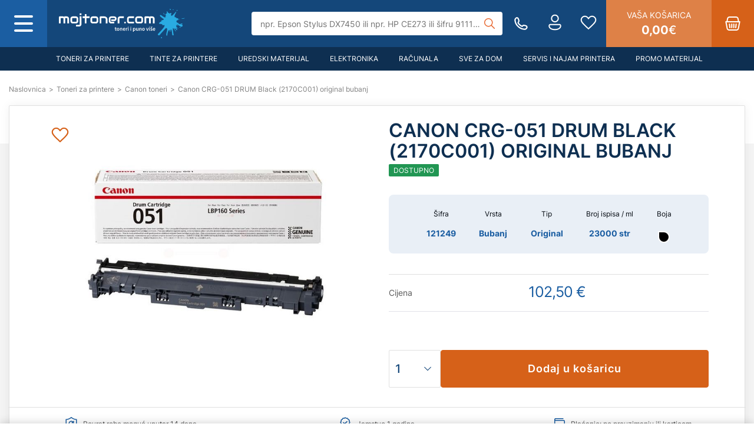

--- FILE ---
content_type: text/html; charset=UTF-8
request_url: https://moj-toner.com/canon-crg-051-drum-black-2170c001-original-bubanj
body_size: 30081
content:
<!DOCTYPE html>
<html lang="hr">
<head>

        
    <meta charset="UTF-8"/>
    <meta http-equiv="X-UA-Compatible" content="IE=edge">
    <meta name="viewport" content="width=device-width, initial-scale=1.0, maximum-scale=5.0">
    <title>
        Canon CRG-051 DRUM Black (2170C001) original bubanj | moj-toner.com    </title>
    <meta http-equiv="content-language" content="hr">
        <meta name="description"
          content="">
    <meta name="title" content="Canon CRG-051 DRUM Black (2170C001) original bubanj">
            <meta property="og:site_name" content="moj-toner.com" />
<meta property="og:type" content="product" />
<meta property="og:url" content="https://moj-toner.com/canon-crg-051-drum-black-2170c001-original-bubanj" />
<meta property="og:title" content="Canon CRG-051 DRUM Black (2170C001) original bubanj | moj-toner.com" />
<meta property="og:description" content=""/>
<meta property="og:locale" content="hr_HR" />
<meta property="og:updated_time" content="2025-05-05T02:15:06+02:00" />
            <meta property="og:image" content="https://moj-toner.com/Documents/Products/122767/dr051.jpg" />
        <meta property="og:image:secure_url" content="https://moj-toner.com/Documents/Products/122767/dr051.jpg" />
        <meta property="og:image:type" content="image/jpg" />
        <meta property="og:image:alt" content="Canon CRG-051 DRUM Black (2170C001) original bubanj-0" />
        
        <meta name="twitter:card" content="summary" />
<meta name="twitter:title" content="Canon CRG-051 DRUM Black (2170C001) original bubanj | moj-toner.com" />
<meta name="twitter:description" content=""/>
<meta name="twitter:url" content="https://moj-toner.com/canon-crg-051-drum-black-2170c001-original-bubanj" />
            <meta property="twitter:image" content="https://moj-toner.com/Documents/Products/122767/dr051.jpg" />
        <meta name="twitter:image:alt" content="Canon CRG-051 DRUM Black (2170C001) original bubanj-0" />
    

                <link rel="preload" type="text/css" href="/frontend/js/slick/slick.min.css?1758703486" as="style">
        <link rel="stylesheet" type="text/css" href="/frontend/js/slick/slick.min.css?1758703486">
            <link rel="preload" type="text/css" href="/frontend/js/slick/slick-theme.min.css?1758703486" as="style">
        <link rel="stylesheet" type="text/css" href="/frontend/js/slick/slick-theme.min.css?1758703486">
            <link rel="preload" type="text/css" href="/frontend/js/slick-lightbox/dist/slick-lightbox.min.css?1758703486" as="style">
        <link rel="stylesheet" type="text/css" href="/frontend/js/slick-lightbox/dist/slick-lightbox.min.css?1758703486">
    
                <link rel="preload" type="text/css" href="/frontend/builds/css/2025-11/1758703486_default_product_3_css.css" as="style">
        <link rel="stylesheet" type="text/css" href="/frontend/builds/css/2025-11/1758703486_default_product_3_css.css">
    
    <link rel="preload" href="/frontend/js/slick/fonts/slick.woff" as="font" type="font/woff" crossorigin>

    <link rel="manifest" href="/frontend/images/icons/favicons/toner/manifest.json">

<link rel="apple-touch-icon" sizes="57x57" href="/frontend/images/icons/favicons/toner/apple-icon-57x57.png">
<link rel="apple-touch-icon" sizes="60x60" href="/frontend/images/icons/favicons/toner/apple-icon-60x60.png">
<link rel="apple-touch-icon" sizes="72x72" href="/frontend/images/icons/favicons/toner/apple-icon-72x72.png">
<link rel="apple-touch-icon" sizes="76x76" href="/frontend/images/icons/favicons/toner/apple-icon-76x76.png">
<link rel="apple-touch-icon" sizes="114x114" href="/frontend/images/icons/favicons/toner/apple-icon-114x114.png">
<link rel="apple-touch-icon" sizes="120x120" href="/frontend/images/icons/favicons/toner/apple-icon-120x120.png">
<link rel="apple-touch-icon" sizes="144x144" href="/frontend/images/icons/favicons/toner/apple-icon-144x144.png">
<link rel="apple-touch-icon" sizes="152x152" href="/frontend/images/icons/favicons/toner/apple-icon-152x152.png">
<link rel="apple-touch-icon" sizes="180x180" href="/frontend/images/icons/favicons/toner/apple-icon-180x180.png">

<link rel="icon" type="image/png" sizes="192x192" href="/frontend/images/icons/favicons/toner/android-chrome-192x192.png">
<link rel="icon" type="image/png" sizes="72x72" href="/frontend/images/icons/favicons/toner/android-icon-72x72.png">

<link rel="icon" type="image/png" sizes="96x96" href="/frontend/images/icons/favicons/toner/favicon-96x96.png">
<link rel="icon" type="image/png" sizes="32x32" href="/frontend/images/icons/favicons/toner/favicon-32x32.png">
<link rel="icon" type="image/png" sizes="16x16" href="/frontend/images/icons/favicons/toner/favicon-16x16.png">
<link rel="shortcut icon" type="image/x-icon" href="/frontend/images/icons/favicons/toner/favicon.ico"/>

</head>
<body class="ecshape page-default_product  " data-recaptcha-site-key="6Lc6v9sUAAAAABIWjCRDNkZPb_xIIZ0veiK_lqyM" data-search-length="2">
<script type="application/ld+json">
{
    "@context": "https://schema.org",
    "@type": "LocalBusiness",
    "url": "https://moj-toner.com/",
    "image":"https://moj-toner.com/Documents/settings/logo_1-2-1-1-3.svg",
    "logo": "https://moj-toner.com/Documents/settings/logo_1-1-1-1-1-3.svg",
    "email": "toner@moj-toner.com",
    "address": {
        "@type": "PostalAddress",
        "addressCountry" : "HR",
        "addressLocality": "Zagreb",
        "postalCode":"10000",
        "streetAddress": "Radnička cesta 27"
    },
    "description": "adler.hr",
    "name": "ADLER GmbH d.o.o.",
    "telephone": "+38513704515",
    "openingHours":["Pon-Ned 00:00-24:00"],
    "priceRange": "10 EUR - 150 EUR"
}



</script>

    <div class="main-content" id="page_122767" data-entity-type="product" data-attribute-set="product">
        <div class="sp-block-group-wrapper" >
                            
                
                                    <div class="row">                                                                                                                            <div class="col-xs-12 col-sm-12 col-md-12" data-block-id="22" id="block-22" data-block-type="header"><div class="sp-block-outer sp-block-outer-header  " >
    <header>
        <div class="header-first">
            <div class="header-first-content">
                <div class="column-1">
                    <div class="menu-wrapper">
                        <div class="main-menu-toggle-wrapper main-menu-toggle-open local-overlay-toggle">
                            <span class="responsive-toggle main-menu-toggle"><span></span></span>
                        </div>
                        <div id="menu-display">
                            <div class="user-info">
                                                                    <span class="menu-icon">
<svg width="22" height="28" viewBox="0 0 22 28" fill="none" xmlns="http://www.w3.org/2000/svg">
    <path d="M11 0.666626C7.32992 0.666626 4.33331 3.66324 4.33331 7.33329C4.33331 11.0033 7.32992 14 11 14C14.67 14 17.6666 11.0033 17.6666 7.33329C17.6666 3.66324 14.67 0.666626 11 0.666626ZM11 2.66663C13.5892 2.66663 15.6666 4.74412 15.6666 7.33329C15.6666 9.92247 13.5892 12 11 12C8.4108 12 6.33331 9.92247 6.33331 7.33329C6.33331 4.74412 8.4108 2.66663 11 2.66663ZM3.33331 16.6666C1.68831 16.6666 0.333313 18.0216 0.333313 19.6666V20.4661C0.333313 22.4267 1.57646 24.1853 3.47264 25.3945C5.36882 26.6037 7.96321 27.3333 11 27.3333C14.0367 27.3333 16.6311 26.6037 18.5273 25.3945C20.4235 24.1853 21.6666 22.4267 21.6666 20.4661V19.6666C21.6666 18.0216 20.3116 16.6666 18.6666 16.6666H3.33331ZM3.33331 18.6666H18.6666C19.231 18.6666 19.6666 19.1023 19.6666 19.6666V20.4661C19.6666 21.5762 18.9516 22.7518 17.4518 23.7083C15.952 24.6647 13.7125 25.3333 11 25.3333C8.28742 25.3333 6.04797 24.6647 4.54816 23.7083C3.04834 22.7518 2.33331 21.5762 2.33331 20.4661V19.6666C2.33331 19.1023 2.76898 18.6666 3.33331 18.6666Z" fill="white"/>
</svg>
</span>
                                    <a href="/prijava"
                                       class="account"
                                       title="Prijava">Prijava</a>
                                    <span>/</span>
                                    <a href="/registracija"
                                       class="account"
                                       title="Registracija">Registracija</a>
                                                            </div>
                                <ul class="main-menu level-1" >
                    <li class="homepage">
                <a href="/" title="Naslovnica">
                    <span class="menu-icon">
<svg width="24" height="27" viewBox="0 0 24 27" fill="none" xmlns="http://www.w3.org/2000/svg">
    <path d="M11.9674 0.666683C11.7542 0.673964 11.5489 0.749246 11.3815 0.881526L1.90625 8.34637C0.703651 9.29412 0 10.7424 0 12.2735V25C0 25.9091 0.757604 26.6667 1.66667 26.6667H8.33333C9.2424 26.6667 10 25.9091 10 25V18.3334C10 18.1367 10.1366 18 10.3333 18H13.6667C13.8634 18 14 18.1367 14 18.3334V25C14 25.9091 14.7576 26.6667 15.6667 26.6667H22.3333C23.2424 26.6667 24 25.9091 24 25V12.2735C24 10.7424 23.2963 9.29412 22.0938 8.34637L12.6185 0.881526C12.4336 0.735443 12.203 0.659355 11.9674 0.666683ZM12 2.94012L20.8568 9.91798C21.5795 10.4876 22 11.3539 22 12.2735V24.6667H16V18.3334C16 17.0567 14.9433 16 13.6667 16H10.3333C9.0567 16 8 17.0567 8 18.3334V24.6667H2V12.2735C2 11.3539 2.42049 10.4876 3.14323 9.91798L12 2.94012Z" fill="white"/>
</svg>
</span>
                    Naslovnica                </a>
            </li>
                                                                                                                    <li >
                                                <a href="/#" title="Proizvodi" data-menu="1226" class="has-children">
                                                                                                                                                    Proizvodi
                                                            <span class="menu-arrow"><svg width="22" height="36" viewBox="0 0 22 36" fill="none" xmlns="http://www.w3.org/2000/svg">
    <g id="angle-left">
        <path id="Path" d="M3.39263 35L17.8727 20.5199L17.8737 20.5209L20.2663 18.1282L20.2659 18.1273L20.2663 18.1263L17.8737 15.7337L17.8727 15.7341L3.39263 1.25451L1 3.64714L15.4801 18.1273L1 32.6074L3.39263 35Z" fill="black"/>
    </g>
</svg>
</span>
                                                    </a>
                                            </li>
                                                                                                    <li >
                                                <a href="/#" title="Usluge" data-menu="1227" class="has-children">
                                                                                                                                                    Usluge
                                                            <span class="menu-arrow"><svg width="22" height="36" viewBox="0 0 22 36" fill="none" xmlns="http://www.w3.org/2000/svg">
    <g id="angle-left">
        <path id="Path" d="M3.39263 35L17.8727 20.5199L17.8737 20.5209L20.2663 18.1282L20.2659 18.1273L20.2663 18.1263L17.8737 15.7337L17.8727 15.7341L3.39263 1.25451L1 3.64714L15.4801 18.1273L1 32.6074L3.39263 35Z" fill="black"/>
    </g>
</svg>
</span>
                                                    </a>
                                            </li>
                                                                                                    <li >
                                                <a href="/o-nama" title="O nama" data-menu="1228" >
                                                                                                                                                    O nama
                                                    </a>
                                            </li>
                                                                                                    <li >
                                                <a href="/kontakt" title="Kontakt" data-menu="1225" >
                                                                                                                                                    Kontakt
                                                    </a>
                                            </li>
                                                                                                    <li >
                                                <a href="/zbrinjavanje-tinti-i-tonera" title="Zbrinjavanje tinti i tonera" data-menu="1234" >
                                                                                                                                                    Zbrinjavanje tinti i tonera
                                                    </a>
                                            </li>
                                                                                                    <li >
                                                <a href="/promo-materijal" title="Promo materijal" data-menu="1244" class="has-children">
                                                                                                                                                                                                                                                                                                                                        Promo materijal
                                                            <span class="menu-arrow"><svg width="22" height="36" viewBox="0 0 22 36" fill="none" xmlns="http://www.w3.org/2000/svg">
    <g id="angle-left">
        <path id="Path" d="M3.39263 35L17.8727 20.5199L17.8737 20.5209L20.2663 18.1282L20.2659 18.1273L20.2663 18.1263L17.8737 15.7337L17.8727 15.7341L3.39263 1.25451L1 3.64714L15.4801 18.1273L1 32.6074L3.39263 35Z" fill="black"/>
    </g>
</svg>
</span>
                                                    </a>
                                            </li>
                                                                                                    <li >
                                                <a href="/hit-proizvodi" title="Hit proizvodi" data-menu="1255" >
                                                                                                                                                                                                                                                                                                                                        Hit proizvodi
                                                    </a>
                                            </li>
                                                            </ul>

            <div class="submenus">
                                                                                                                            <ul class="submenu level-2" data-parent="1226">
                                                        <li class="menu-back"><span><svg
        role="img"
        xmlns="http://www.w3.org/2000/svg"
        width="1000mm"
        height="1000mm"
        viewBox="0 0 1000 1000"
        style="max-width:1.6em; height: auto;">

    <path
            id="path"
            style="opacity:1;vector-effect:none;fill:#000000;fill-opacity:1;"
            d=" M 165 565C 165 565 465 265 465 265C 484 245 516 245 535 265C 535 265 835 565 835 565C 855 584 856 616 836 636C 816 656 784 655 765 635C 765 635 500 371 500 371C 500 371 235 635 235 635C 221 650 200 655 181 647C 162 639 150 621 150 601C 150 587 155 574 165 565C 165 565 165 565 165 565"
            transform="rotate(270,500,500)">
    </path>
</svg></span></li>
                                                                                <li >
                                                <a href="/toneri-za-printere" title="Toneri za printere"  class="has-children">
                                                        Toneri za printere
                                                            <span class="menu-arrow"><svg width="22" height="36" viewBox="0 0 22 36" fill="none" xmlns="http://www.w3.org/2000/svg">
    <g id="angle-left">
        <path id="Path" d="M3.39263 35L17.8727 20.5199L17.8737 20.5209L20.2663 18.1282L20.2659 18.1273L20.2663 18.1263L17.8737 15.7337L17.8727 15.7341L3.39263 1.25451L1 3.64714L15.4801 18.1273L1 32.6074L3.39263 35Z" fill="black"/>
    </g>
</svg>
</span>
                                                    </a>
                                                        <ul class="submenu level-3" >
                                                        <li class="menu-back"><span><svg
        role="img"
        xmlns="http://www.w3.org/2000/svg"
        width="1000mm"
        height="1000mm"
        viewBox="0 0 1000 1000"
        style="max-width:1.6em; height: auto;">

    <path
            id="path"
            style="opacity:1;vector-effect:none;fill:#000000;fill-opacity:1;"
            d=" M 165 565C 165 565 465 265 465 265C 484 245 516 245 535 265C 535 265 835 565 835 565C 855 584 856 616 836 636C 816 656 784 655 765 635C 765 635 500 371 500 371C 500 371 235 635 235 635C 221 650 200 655 181 647C 162 639 150 621 150 601C 150 587 155 574 165 565C 165 565 165 565 165 565"
            transform="rotate(270,500,500)">
    </path>
</svg></span></li>
                                                                                <li >
                                                <a href="/toneri-za-printere/brother-toneri" title="Brother toneri"  >
                                                        Brother toneri
                                                    </a>
                                            </li>
                                                                                                    <li >
                                                <a href="/toneri-za-printere/canon-toneri" title="Canon toneri"  >
                                                        Canon toneri
                                                    </a>
                                            </li>
                                                                                                    <li >
                                                <a href="/toneri-za-printere/dell-toneri" title="Dell toneri"  >
                                                        Dell toneri
                                                    </a>
                                            </li>
                                                                                                    <li >
                                                <a href="/toneri-za-printere/epson-toneri" title="Epson toneri"  >
                                                        Epson toneri
                                                    </a>
                                            </li>
                                                                                                    <li >
                                                <a href="/toneri-za-printere/hp-toneri" title="HP toneri"  >
                                                        HP toneri
                                                    </a>
                                            </li>
                                                                                                    <li >
                                                <a href="/toneri-za-printere/konica-minolta-toneri" title="Konica Minolta toneri"  >
                                                        Konica Minolta toneri
                                                    </a>
                                            </li>
                                                                                                    <li >
                                                <a href="/toneri-za-printere/kyocera-toneri" title="Kyocera toneri"  >
                                                        Kyocera toneri
                                                    </a>
                                            </li>
                                                                                                    <li >
                                                <a href="/toneri-za-printere/lexmark-toneri" title="Lexmark toneri"  >
                                                        Lexmark toneri
                                                    </a>
                                            </li>
                                                                                                    <li >
                                                <a href="/toneri-za-printere/oki-toneri" title="Oki toneri"  >
                                                        Oki toneri
                                                    </a>
                                            </li>
                                                                                                    <li >
                                                <a href="/toneri-za-printere/panasonic-toneri" title="Panasonic toneri"  >
                                                        Panasonic toneri
                                                    </a>
                                            </li>
                                                                                                    <li >
                                                <a href="/toneri-za-printere/pantum-toneri" title="Pantum toneri"  >
                                                        Pantum toneri
                                                    </a>
                                            </li>
                                                                                                    <li >
                                                <a href="/toneri-za-printere/ricoh-nashuatec-toneri" title="Ricoh/nashuatec toneri"  >
                                                        Ricoh/nashuatec toneri
                                                    </a>
                                            </li>
                                                                                                    <li >
                                                <a href="/toneri-za-printere/samsung-toneri" title="Samsung toneri"  >
                                                        Samsung toneri
                                                    </a>
                                            </li>
                                                                                                    <li >
                                                <a href="/toneri-za-printere/sharp-toneri" title="Sharp toneri"  >
                                                        Sharp toneri
                                                    </a>
                                            </li>
                                                                                                    <li >
                                                <a href="/toneri-za-printere/toshiba-toneri" title="Toshiba toneri"  >
                                                        Toshiba toneri
                                                    </a>
                                            </li>
                                                                                                    <li >
                                                <a href="/toneri-za-printere/xerox-toneri" title="Xerox toneri"  >
                                                        Xerox toneri
                                                    </a>
                                            </li>
                                                            </ul>

    
                                            </li>
                                                                                                    <li >
                                                <a href="/tinta-za-printer" title="Tinte za printere"  class="has-children">
                                                        Tinte za printere
                                                            <span class="menu-arrow"><svg width="22" height="36" viewBox="0 0 22 36" fill="none" xmlns="http://www.w3.org/2000/svg">
    <g id="angle-left">
        <path id="Path" d="M3.39263 35L17.8727 20.5199L17.8737 20.5209L20.2663 18.1282L20.2659 18.1273L20.2663 18.1263L17.8737 15.7337L17.8727 15.7341L3.39263 1.25451L1 3.64714L15.4801 18.1273L1 32.6074L3.39263 35Z" fill="black"/>
    </g>
</svg>
</span>
                                                    </a>
                                                        <ul class="submenu level-3" >
                                                        <li class="menu-back"><span><svg
        role="img"
        xmlns="http://www.w3.org/2000/svg"
        width="1000mm"
        height="1000mm"
        viewBox="0 0 1000 1000"
        style="max-width:1.6em; height: auto;">

    <path
            id="path"
            style="opacity:1;vector-effect:none;fill:#000000;fill-opacity:1;"
            d=" M 165 565C 165 565 465 265 465 265C 484 245 516 245 535 265C 535 265 835 565 835 565C 855 584 856 616 836 636C 816 656 784 655 765 635C 765 635 500 371 500 371C 500 371 235 635 235 635C 221 650 200 655 181 647C 162 639 150 621 150 601C 150 587 155 574 165 565C 165 565 165 565 165 565"
            transform="rotate(270,500,500)">
    </path>
</svg></span></li>
                                                                                <li >
                                                <a href="/tinta-za-printer/brother-tinte" title="Brother tinte"  >
                                                        Brother tinte
                                                    </a>
                                            </li>
                                                                                                    <li >
                                                <a href="/tinta-za-printer/canon-tinte" title="Canon tinte"  >
                                                        Canon tinte
                                                    </a>
                                            </li>
                                                                                                    <li >
                                                <a href="/tinta-za-printer/epson-tinte" title="Epson tinte"  >
                                                        Epson tinte
                                                    </a>
                                            </li>
                                                                                                    <li >
                                                <a href="/tinta-za-printer/hp-tinte" title="HP tinte"  >
                                                        HP tinte
                                                    </a>
                                            </li>
                                                                                                    <li >
                                                <a href="/tinta-za-printer/lexmark-tinte" title="Lexmark tinte"  >
                                                        Lexmark tinte
                                                    </a>
                                            </li>
                                                                                                    <li >
                                                <a href="/tinta-za-printer/ricoh-tinte" title="Ricoh tinte"  >
                                                        Ricoh tinte
                                                    </a>
                                            </li>
                                                                                                    <li >
                                                <a href="/tinta-za-printer/samsung-tinte" title="Samsung tinte"  >
                                                        Samsung tinte
                                                    </a>
                                            </li>
                                                            </ul>

    
                                            </li>
                                                                                                    <li >
                                                <a href="/riboni-1" title="Riboni"  >
                                                        Riboni
                                                    </a>
                                            </li>
                                                                                                    <li >
                                                <a href="/uredski-materijal" title="Uredski materijal"  class="has-children">
                                                        Uredski materijal
                                                            <span class="menu-arrow"><svg width="22" height="36" viewBox="0 0 22 36" fill="none" xmlns="http://www.w3.org/2000/svg">
    <g id="angle-left">
        <path id="Path" d="M3.39263 35L17.8727 20.5199L17.8737 20.5209L20.2663 18.1282L20.2659 18.1273L20.2663 18.1263L17.8737 15.7337L17.8727 15.7341L3.39263 1.25451L1 3.64714L15.4801 18.1273L1 32.6074L3.39263 35Z" fill="black"/>
    </g>
</svg>
</span>
                                                    </a>
                                                        <ul class="submenu level-3" >
                                                        <li class="menu-back"><span><svg
        role="img"
        xmlns="http://www.w3.org/2000/svg"
        width="1000mm"
        height="1000mm"
        viewBox="0 0 1000 1000"
        style="max-width:1.6em; height: auto;">

    <path
            id="path"
            style="opacity:1;vector-effect:none;fill:#000000;fill-opacity:1;"
            d=" M 165 565C 165 565 465 265 465 265C 484 245 516 245 535 265C 535 265 835 565 835 565C 855 584 856 616 836 636C 816 656 784 655 765 635C 765 635 500 371 500 371C 500 371 235 635 235 635C 221 650 200 655 181 647C 162 639 150 621 150 601C 150 587 155 574 165 565C 165 565 165 565 165 565"
            transform="rotate(270,500,500)">
    </path>
</svg></span></li>
                                                                                <li >
                                                <a href="/uredski-materijal/papir-za-pisace" title="Papir za pisače"  >
                                                        Papir za pisače
                                                    </a>
                                            </li>
                                                                                                    <li >
                                                <a href="/uredski-materijal/registratori" title="Registratori"  >
                                                        Registratori
                                                    </a>
                                            </li>
                                                                                                    <li >
                                                <a href="/uredski-materijal/baterije" title="Baterije"  >
                                                        Baterije
                                                    </a>
                                            </li>
                                                                                                    <li >
                                                <a href="/uredski-materijal/korektori" title="Korektori"  >
                                                        Korektori
                                                    </a>
                                            </li>
                                                                                                    <li >
                                                <a href="/uredski-materijal/spajalice" title="Spajalice"  >
                                                        Spajalice
                                                    </a>
                                            </li>
                                                                                                    <li >
                                                <a href="/uredski-materijal/strojevi-za-spajanje-skare-skalpeli" title="Strojevi za spajanje, škare, skalpeli"  >
                                                        Strojevi za spajanje, škare, skalpeli
                                                    </a>
                                            </li>
                                                                                                    <li >
                                                <a href="/uredski-materijal/trake-ljepljive-folije" title="Trake ljepljive, folije"  >
                                                        Trake ljepljive, folije
                                                    </a>
                                            </li>
                                                                                                    <li >
                                                <a href="/uredski-materijal/kemijske-olovke" title="Kemijske olovke"  >
                                                        Kemijske olovke
                                                    </a>
                                            </li>
                                                                                                    <li >
                                                <a href="/uredski-materijal/markeri" title="Markeri"  >
                                                        Markeri
                                                    </a>
                                            </li>
                                                                                                    <li >
                                                <a href="/uredski-materijal/termo-role" title="Termo role"  >
                                                        Termo role
                                                    </a>
                                            </li>
                                                                                                    <li >
                                                <a href="/uredski-materijal/fascikli" title="Fascikli"  >
                                                        Fascikli
                                                    </a>
                                            </li>
                                                                                                    <li >
                                                <a href="/uredski-materijal/kuverte" title="Kuverte"  >
                                                        Kuverte
                                                    </a>
                                            </li>
                                                                                                    <li >
                                                <a href="/uredski-materijal/higijenske-potrepstine-1" title="Higijenske potrepštine"  >
                                                        Higijenske potrepštine
                                                    </a>
                                            </li>
                                                                                                    <li >
                                                <a href="/uredski-materijal/uredski-pribor" title="Uredski pribor"  >
                                                        Uredski pribor
                                                    </a>
                                            </li>
                                                                                                    <li >
                                                <a href="/uredski-materijal/unistavaci-papira" title="Uništavači papira"  >
                                                        Uništavači papira
                                                    </a>
                                            </li>
                                                            </ul>

    
                                            </li>
                                                                                                    <li >
                                                <a href="/elektronika" title="Elektronika"  class="has-children">
                                                        Elektronika
                                                            <span class="menu-arrow"><svg width="22" height="36" viewBox="0 0 22 36" fill="none" xmlns="http://www.w3.org/2000/svg">
    <g id="angle-left">
        <path id="Path" d="M3.39263 35L17.8727 20.5199L17.8737 20.5209L20.2663 18.1282L20.2659 18.1273L20.2663 18.1263L17.8737 15.7337L17.8727 15.7341L3.39263 1.25451L1 3.64714L15.4801 18.1273L1 32.6074L3.39263 35Z" fill="black"/>
    </g>
</svg>
</span>
                                                    </a>
                                                        <ul class="submenu level-3" >
                                                        <li class="menu-back"><span><svg
        role="img"
        xmlns="http://www.w3.org/2000/svg"
        width="1000mm"
        height="1000mm"
        viewBox="0 0 1000 1000"
        style="max-width:1.6em; height: auto;">

    <path
            id="path"
            style="opacity:1;vector-effect:none;fill:#000000;fill-opacity:1;"
            d=" M 165 565C 165 565 465 265 465 265C 484 245 516 245 535 265C 535 265 835 565 835 565C 855 584 856 616 836 636C 816 656 784 655 765 635C 765 635 500 371 500 371C 500 371 235 635 235 635C 221 650 200 655 181 647C 162 639 150 621 150 601C 150 587 155 574 165 565C 165 565 165 565 165 565"
            transform="rotate(270,500,500)">
    </path>
</svg></span></li>
                                                                                <li >
                                                <a href="/elektronika/mobiteli" title="Mobiteli"  >
                                                        Mobiteli
                                                    </a>
                                            </li>
                                                                                                    <li >
                                                <a href="/elektronika/tableti" title="Tableti"  >
                                                        Tableti
                                                    </a>
                                            </li>
                                                                                                    <li >
                                                <a href="/elektronika/pametni-satovi" title="Pametni satovi"  >
                                                        Pametni satovi
                                                    </a>
                                            </li>
                                                                                                    <li >
                                                <a href="/elektronika/mobiteli/powerbank-prijenosne-baterije" title="Powerbank/prijenosne baterije"  >
                                                        Powerbank/prijenosne baterije
                                                    </a>
                                            </li>
                                                                                                    <li >
                                                <a href="/elektronika/printeri" title="Printeri"  >
                                                        Printeri
                                                    </a>
                                            </li>
                                                                                                    <li >
                                                <a href="/elektronika/audio-video-i-foto/projektori" title="Projektori i oprema"  >
                                                        Projektori i oprema
                                                    </a>
                                            </li>
                                                                                                    <li >
                                                <a href="/elektronika/oprema-za-mobitele-i-tablete" title="Oprema za mobitele i tablete"  class="has-children">
                                                        Oprema za mobitele i tablete
                                                            <span class="menu-arrow"><svg width="22" height="36" viewBox="0 0 22 36" fill="none" xmlns="http://www.w3.org/2000/svg">
    <g id="angle-left">
        <path id="Path" d="M3.39263 35L17.8727 20.5199L17.8737 20.5209L20.2663 18.1282L20.2659 18.1273L20.2663 18.1263L17.8737 15.7337L17.8727 15.7341L3.39263 1.25451L1 3.64714L15.4801 18.1273L1 32.6074L3.39263 35Z" fill="black"/>
    </g>
</svg>
</span>
                                                    </a>
                                                        <ul class="submenu level-4" >
                                                        <li class="menu-back"><span><svg
        role="img"
        xmlns="http://www.w3.org/2000/svg"
        width="1000mm"
        height="1000mm"
        viewBox="0 0 1000 1000"
        style="max-width:1.6em; height: auto;">

    <path
            id="path"
            style="opacity:1;vector-effect:none;fill:#000000;fill-opacity:1;"
            d=" M 165 565C 165 565 465 265 465 265C 484 245 516 245 535 265C 535 265 835 565 835 565C 855 584 856 616 836 636C 816 656 784 655 765 635C 765 635 500 371 500 371C 500 371 235 635 235 635C 221 650 200 655 181 647C 162 639 150 621 150 601C 150 587 155 574 165 565C 165 565 165 565 165 565"
            transform="rotate(270,500,500)">
    </path>
</svg></span></li>
                                                                                <li >
                                                <a href="/elektronika/punjaci-i-kablovi" title="Punjači i kablovi"  >
                                                        Punjači i kablovi
                                                    </a>
                                            </li>
                                                                                                    <li >
                                                <a href="/elektronika/oprema-za-mobitele-i-tablete/futrole-i-maskice-za-tablete" title="Maskice i futrole"  >
                                                        Maskice i futrole
                                                    </a>
                                            </li>
                                                                                                    <li >
                                                <a href="/elektronika/oprema-za-mobitele-i-tablete/zastitna-stakla" title="Zaštitna stakla"  >
                                                        Zaštitna stakla
                                                    </a>
                                            </li>
                                                            </ul>

    
                                            </li>
                                                                                                    <li >
                                                <a href="/elektronika/audio-video-i-foto" title="Audio, video i foto"  class="has-children">
                                                        Audio, video i foto
                                                            <span class="menu-arrow"><svg width="22" height="36" viewBox="0 0 22 36" fill="none" xmlns="http://www.w3.org/2000/svg">
    <g id="angle-left">
        <path id="Path" d="M3.39263 35L17.8727 20.5199L17.8737 20.5209L20.2663 18.1282L20.2659 18.1273L20.2663 18.1263L17.8737 15.7337L17.8727 15.7341L3.39263 1.25451L1 3.64714L15.4801 18.1273L1 32.6074L3.39263 35Z" fill="black"/>
    </g>
</svg>
</span>
                                                    </a>
                                                        <ul class="submenu level-4" >
                                                        <li class="menu-back"><span><svg
        role="img"
        xmlns="http://www.w3.org/2000/svg"
        width="1000mm"
        height="1000mm"
        viewBox="0 0 1000 1000"
        style="max-width:1.6em; height: auto;">

    <path
            id="path"
            style="opacity:1;vector-effect:none;fill:#000000;fill-opacity:1;"
            d=" M 165 565C 165 565 465 265 465 265C 484 245 516 245 535 265C 535 265 835 565 835 565C 855 584 856 616 836 636C 816 656 784 655 765 635C 765 635 500 371 500 371C 500 371 235 635 235 635C 221 650 200 655 181 647C 162 639 150 621 150 601C 150 587 155 574 165 565C 165 565 165 565 165 565"
            transform="rotate(270,500,500)">
    </path>
</svg></span></li>
                                                                                <li >
                                                <a href="/elektronika/audio-video-i-foto/baterije-i-punjaci" title="Baterije i punjači"  >
                                                        Baterije i punjači
                                                    </a>
                                            </li>
                                                                                                    <li >
                                                <a href="/elektronika/audio-video-i-foto/mp3-mp4-playeri" title="MP3/MP4 playeri"  >
                                                        MP3/MP4 playeri
                                                    </a>
                                            </li>
                                                                                                    <li >
                                                <a href="/elektronika/audio-video-i-foto/playeri" title="Playeri"  >
                                                        Playeri
                                                    </a>
                                            </li>
                                                                                                    <li >
                                                <a href="/elektronika/audio-video-i-foto/prijenosni-zvucnici" title="Prijenosni zvučnici"  >
                                                        Prijenosni zvučnici
                                                    </a>
                                            </li>
                                                                                                    <li >
                                                <a href="/elektronika/audio-video-i-foto/radio-i-gramofoni" title="Radio i gramofoni"  >
                                                        Radio i gramofoni
                                                    </a>
                                            </li>
                                                                                                    <li >
                                                <a href="/elektronika/audio-video-i-foto/tv-nosaci" title="TV nosači"  >
                                                        TV nosači
                                                    </a>
                                            </li>
                                                                                                    <li >
                                                <a href="/elektronika/audio-video-i-foto/kucno-kino" title="Kućno kino"  >
                                                        Kućno kino
                                                    </a>
                                            </li>
                                                            </ul>

    
                                            </li>
                                                                                                    <li >
                                                <a href="/elektronika/zvuk" title="Zvuk"  class="has-children">
                                                        Zvuk
                                                            <span class="menu-arrow"><svg width="22" height="36" viewBox="0 0 22 36" fill="none" xmlns="http://www.w3.org/2000/svg">
    <g id="angle-left">
        <path id="Path" d="M3.39263 35L17.8727 20.5199L17.8737 20.5209L20.2663 18.1282L20.2659 18.1273L20.2663 18.1263L17.8737 15.7337L17.8727 15.7341L3.39263 1.25451L1 3.64714L15.4801 18.1273L1 32.6074L3.39263 35Z" fill="black"/>
    </g>
</svg>
</span>
                                                    </a>
                                                        <ul class="submenu level-4" >
                                                        <li class="menu-back"><span><svg
        role="img"
        xmlns="http://www.w3.org/2000/svg"
        width="1000mm"
        height="1000mm"
        viewBox="0 0 1000 1000"
        style="max-width:1.6em; height: auto;">

    <path
            id="path"
            style="opacity:1;vector-effect:none;fill:#000000;fill-opacity:1;"
            d=" M 165 565C 165 565 465 265 465 265C 484 245 516 245 535 265C 535 265 835 565 835 565C 855 584 856 616 836 636C 816 656 784 655 765 635C 765 635 500 371 500 371C 500 371 235 635 235 635C 221 650 200 655 181 647C 162 639 150 621 150 601C 150 587 155 574 165 565C 165 565 165 565 165 565"
            transform="rotate(270,500,500)">
    </path>
</svg></span></li>
                                                                                <li >
                                                <a href="/elektronika/zvuk/slusalice" title="Slušalice"  >
                                                        Slušalice
                                                    </a>
                                            </li>
                                                                                                    <li >
                                                <a href="/elektronika/zvuk/bluetooth-slusalice" title="Bluetooth slušalice"  >
                                                        Bluetooth slušalice
                                                    </a>
                                            </li>
                                                                                                    <li >
                                                <a href="/elektronika/zvuk/bluetooth-zvucnici" title="Bluetooth zvučnici"  >
                                                        Bluetooth zvučnici
                                                    </a>
                                            </li>
                                                                                                    <li >
                                                <a href="/elektronika/zvuk/slusalice-i-mikrofoni" title="Slušalice i mikrofoni"  >
                                                        Slušalice i mikrofoni
                                                    </a>
                                            </li>
                                                                                                    <li >
                                                <a href="/elektronika/zvuk/soundbar" title="Soundbar i ostalo"  >
                                                        Soundbar i ostalo
                                                    </a>
                                            </li>
                                                            </ul>

    
                                            </li>
                                                                                                    <li >
                                                <a href="/elektronika/ruksaci-torbe-i-ostalo" title="Ruksaci, torbe i ostalo"  class="has-children">
                                                        Ruksaci, torbe i ostalo
                                                            <span class="menu-arrow"><svg width="22" height="36" viewBox="0 0 22 36" fill="none" xmlns="http://www.w3.org/2000/svg">
    <g id="angle-left">
        <path id="Path" d="M3.39263 35L17.8727 20.5199L17.8737 20.5209L20.2663 18.1282L20.2659 18.1273L20.2663 18.1263L17.8737 15.7337L17.8727 15.7341L3.39263 1.25451L1 3.64714L15.4801 18.1273L1 32.6074L3.39263 35Z" fill="black"/>
    </g>
</svg>
</span>
                                                    </a>
                                                        <ul class="submenu level-4" >
                                                        <li class="menu-back"><span><svg
        role="img"
        xmlns="http://www.w3.org/2000/svg"
        width="1000mm"
        height="1000mm"
        viewBox="0 0 1000 1000"
        style="max-width:1.6em; height: auto;">

    <path
            id="path"
            style="opacity:1;vector-effect:none;fill:#000000;fill-opacity:1;"
            d=" M 165 565C 165 565 465 265 465 265C 484 245 516 245 535 265C 535 265 835 565 835 565C 855 584 856 616 836 636C 816 656 784 655 765 635C 765 635 500 371 500 371C 500 371 235 635 235 635C 221 650 200 655 181 647C 162 639 150 621 150 601C 150 587 155 574 165 565C 165 565 165 565 165 565"
            transform="rotate(270,500,500)">
    </path>
</svg></span></li>
                                                                                <li >
                                                <a href="/elektronika/ruksaci-torbe-i-ostalo/torbe-za-laptope" title="Torbe za laptope"  >
                                                        Torbe za laptope
                                                    </a>
                                            </li>
                                                                                                    <li >
                                                <a href="/elektronika/ruksaci-torbe-i-ostalo/ruksaci-za-laptope" title="Ruksaci za laptope"  >
                                                        Ruksaci za laptope
                                                    </a>
                                            </li>
                                                                                                    <li >
                                                <a href="/elektronika/ruksaci-torbe-i-ostalo/torbe-i-ruksaci-za-slobodno-vrijeme" title="Slobodno vrijeme"  >
                                                        Slobodno vrijeme
                                                    </a>
                                            </li>
                                                                                                    <li >
                                                <a href="/elektronika/ruksaci-torbe-i-ostalo/navlake-za-tablete-i-diskove" title="Tableti i diskovi"  >
                                                        Tableti i diskovi
                                                    </a>
                                            </li>
                                                                                                    <li >
                                                <a href="/elektronika/ruksaci-torbe-i-ostalo/torbe-i-ruksaci-za-fotoaparate-i-dronove" title="Fotoaparati i dronovi"  >
                                                        Fotoaparati i dronovi
                                                    </a>
                                            </li>
                                                                                                    <li >
                                                <a href="/elektronika/ruksaci-torbe-i-ostalo/organizatori-i-dodaci" title="Organizatori i dodaci"  >
                                                        Organizatori i dodaci
                                                    </a>
                                            </li>
                                                            </ul>

    
                                            </li>
                                                                                                    <li >
                                                <a href="/elektronika/punjaci-i-kablovi/kablovi" title="Kablovi i adapteri"  class="has-children">
                                                        Kablovi i adapteri
                                                            <span class="menu-arrow"><svg width="22" height="36" viewBox="0 0 22 36" fill="none" xmlns="http://www.w3.org/2000/svg">
    <g id="angle-left">
        <path id="Path" d="M3.39263 35L17.8727 20.5199L17.8737 20.5209L20.2663 18.1282L20.2659 18.1273L20.2663 18.1263L17.8737 15.7337L17.8727 15.7341L3.39263 1.25451L1 3.64714L15.4801 18.1273L1 32.6074L3.39263 35Z" fill="black"/>
    </g>
</svg>
</span>
                                                    </a>
                                                        <ul class="submenu level-4" >
                                                        <li class="menu-back"><span><svg
        role="img"
        xmlns="http://www.w3.org/2000/svg"
        width="1000mm"
        height="1000mm"
        viewBox="0 0 1000 1000"
        style="max-width:1.6em; height: auto;">

    <path
            id="path"
            style="opacity:1;vector-effect:none;fill:#000000;fill-opacity:1;"
            d=" M 165 565C 165 565 465 265 465 265C 484 245 516 245 535 265C 535 265 835 565 835 565C 855 584 856 616 836 636C 816 656 784 655 765 635C 765 635 500 371 500 371C 500 371 235 635 235 635C 221 650 200 655 181 647C 162 639 150 621 150 601C 150 587 155 574 165 565C 165 565 165 565 165 565"
            transform="rotate(270,500,500)">
    </path>
</svg></span></li>
                                                                                <li >
                                                <a href="/elektronika/punjaci-i-kablovi/kablovi/audio-kablovi" title="Audio kablovi"  >
                                                        Audio kablovi
                                                    </a>
                                            </li>
                                                                                                    <li >
                                                <a href="/elektronika/punjaci-i-kablovi/kablovi/audio-adapteri" title="Audio adapteri"  >
                                                        Audio adapteri
                                                    </a>
                                            </li>
                                                                                                    <li >
                                                <a href="/elektronika/punjaci-i-kablovi/kablovi/video-kablovi" title="Video kablovi"  >
                                                        Video kablovi
                                                    </a>
                                            </li>
                                                                                                    <li >
                                                <a href="/elektronika/punjaci-i-kablovi/kablovi/organizacija-kablova" title="Organizacija kablova"  >
                                                        Organizacija kablova
                                                    </a>
                                            </li>
                                                            </ul>

    
                                            </li>
                                                            </ul>

    
                                            </li>
                                                                                                    <li >
                                                <a href="/racunala" title="Računala"  class="has-children">
                                                        Računala
                                                            <span class="menu-arrow"><svg width="22" height="36" viewBox="0 0 22 36" fill="none" xmlns="http://www.w3.org/2000/svg">
    <g id="angle-left">
        <path id="Path" d="M3.39263 35L17.8727 20.5199L17.8737 20.5209L20.2663 18.1282L20.2659 18.1273L20.2663 18.1263L17.8737 15.7337L17.8727 15.7341L3.39263 1.25451L1 3.64714L15.4801 18.1273L1 32.6074L3.39263 35Z" fill="black"/>
    </g>
</svg>
</span>
                                                    </a>
                                                        <ul class="submenu level-3" >
                                                        <li class="menu-back"><span><svg
        role="img"
        xmlns="http://www.w3.org/2000/svg"
        width="1000mm"
        height="1000mm"
        viewBox="0 0 1000 1000"
        style="max-width:1.6em; height: auto;">

    <path
            id="path"
            style="opacity:1;vector-effect:none;fill:#000000;fill-opacity:1;"
            d=" M 165 565C 165 565 465 265 465 265C 484 245 516 245 535 265C 535 265 835 565 835 565C 855 584 856 616 836 636C 816 656 784 655 765 635C 765 635 500 371 500 371C 500 371 235 635 235 635C 221 650 200 655 181 647C 162 639 150 621 150 601C 150 587 155 574 165 565C 165 565 165 565 165 565"
            transform="rotate(270,500,500)">
    </path>
</svg></span></li>
                                                                                <li >
                                                <a href="/racunala/racunala-i-oprema/pohrana-podataka" title="Pohrana podataka"  class="has-children">
                                                        Pohrana podataka
                                                            <span class="menu-arrow"><svg width="22" height="36" viewBox="0 0 22 36" fill="none" xmlns="http://www.w3.org/2000/svg">
    <g id="angle-left">
        <path id="Path" d="M3.39263 35L17.8727 20.5199L17.8737 20.5209L20.2663 18.1282L20.2659 18.1273L20.2663 18.1263L17.8737 15.7337L17.8727 15.7341L3.39263 1.25451L1 3.64714L15.4801 18.1273L1 32.6074L3.39263 35Z" fill="black"/>
    </g>
</svg>
</span>
                                                    </a>
                                                        <ul class="submenu level-4" >
                                                        <li class="menu-back"><span><svg
        role="img"
        xmlns="http://www.w3.org/2000/svg"
        width="1000mm"
        height="1000mm"
        viewBox="0 0 1000 1000"
        style="max-width:1.6em; height: auto;">

    <path
            id="path"
            style="opacity:1;vector-effect:none;fill:#000000;fill-opacity:1;"
            d=" M 165 565C 165 565 465 265 465 265C 484 245 516 245 535 265C 535 265 835 565 835 565C 855 584 856 616 836 636C 816 656 784 655 765 635C 765 635 500 371 500 371C 500 371 235 635 235 635C 221 650 200 655 181 647C 162 639 150 621 150 601C 150 587 155 574 165 565C 165 565 165 565 165 565"
            transform="rotate(270,500,500)">
    </path>
</svg></span></li>
                                                                                <li >
                                                <a href="/racunala/racunala-i-oprema/pohrana-podataka/usb-stickovi-1" title="USB stickovi"  >
                                                        USB stickovi
                                                    </a>
                                            </li>
                                                                                                    <li >
                                                <a href="/racunala/racunala-i-oprema/pohrana-podataka/memorijske-kartice-i-citaci" title="Memorijske kartice i čitači"  >
                                                        Memorijske kartice i čitači
                                                    </a>
                                            </li>
                                                                                                    <li >
                                                <a href="/racunala/racunala-i-oprema/pohrana-podataka/vanjski-diskovi" title="Vanjski diskovi"  >
                                                        Vanjski diskovi
                                                    </a>
                                            </li>
                                                                                                    <li >
                                                <a href="/racunala/racunala-i-oprema/pohrana-podataka/vanjski-ssd-diskovi" title="Vanjski SSD diskovi"  >
                                                        Vanjski SSD diskovi
                                                    </a>
                                            </li>
                                                                                                    <li >
                                                <a href="/racunala/racunala-i-oprema/pohrana-podataka/citaci-kartica-i-zastitna-kucista" title="Čitači kartica i zaštitna kućišta"  >
                                                        Čitači kartica i zaštitna kućišta
                                                    </a>
                                            </li>
                                                                                                    <li >
                                                <a href="/elektronika/racunalna-periferija-1/kucista-za-hdd" title="Kućišta za HDD"  >
                                                        Kućišta za HDD
                                                    </a>
                                            </li>
                                                            </ul>

    
                                            </li>
                                                                                                    <li >
                                                <a href="/racunala/racunala-i-oprema/komponente" title="Komponente"  class="has-children">
                                                        Komponente
                                                            <span class="menu-arrow"><svg width="22" height="36" viewBox="0 0 22 36" fill="none" xmlns="http://www.w3.org/2000/svg">
    <g id="angle-left">
        <path id="Path" d="M3.39263 35L17.8727 20.5199L17.8737 20.5209L20.2663 18.1282L20.2659 18.1273L20.2663 18.1263L17.8737 15.7337L17.8727 15.7341L3.39263 1.25451L1 3.64714L15.4801 18.1273L1 32.6074L3.39263 35Z" fill="black"/>
    </g>
</svg>
</span>
                                                    </a>
                                                        <ul class="submenu level-4" >
                                                        <li class="menu-back"><span><svg
        role="img"
        xmlns="http://www.w3.org/2000/svg"
        width="1000mm"
        height="1000mm"
        viewBox="0 0 1000 1000"
        style="max-width:1.6em; height: auto;">

    <path
            id="path"
            style="opacity:1;vector-effect:none;fill:#000000;fill-opacity:1;"
            d=" M 165 565C 165 565 465 265 465 265C 484 245 516 245 535 265C 535 265 835 565 835 565C 855 584 856 616 836 636C 816 656 784 655 765 635C 765 635 500 371 500 371C 500 371 235 635 235 635C 221 650 200 655 181 647C 162 639 150 621 150 601C 150 587 155 574 165 565C 165 565 165 565 165 565"
            transform="rotate(270,500,500)">
    </path>
</svg></span></li>
                                                                                <li >
                                                <a href="/racunala/racunala-i-oprema/komponente/hdd" title="Tvrdi diskovi - HDD"  >
                                                        Tvrdi diskovi - HDD
                                                    </a>
                                            </li>
                                                                                                    <li >
                                                <a href="/racunala/racunala-i-oprema/komponente/ssd" title="Tvrdi diskovi - SSD"  >
                                                        Tvrdi diskovi - SSD
                                                    </a>
                                            </li>
                                                                                                    <li >
                                                <a href="/racunala/racunala-i-oprema/komponente/kartice-za-prosirenje" title="Kartice za proširenje"  >
                                                        Kartice za proširenje
                                                    </a>
                                            </li>
                                                                                                    <li >
                                                <a href="/racunala/racunala-i-oprema/komponente/cd-dvd-rw-pogoni" title="CD/DVD/RW pogoni"  >
                                                        CD/DVD/RW pogoni
                                                    </a>
                                            </li>
                                                                                                    <li >
                                                <a href="/racunala/racunala-i-oprema/komponente/kucista" title="Kućišta"  >
                                                        Kućišta
                                                    </a>
                                            </li>
                                                                                                    <li >
                                                <a href="/racunala/racunala-i-oprema/komponente/napajanja" title="Napajanja"  >
                                                        Napajanja
                                                    </a>
                                            </li>
                                                                                                    <li >
                                                <a href="/racunala/racunala-i-oprema/komponente/maticne-ploce" title="Matične ploče"  >
                                                        Matične ploče
                                                    </a>
                                            </li>
                                                                                                    <li >
                                                <a href="/racunala/racunala-i-oprema/komponente/procesori" title="Procesori"  >
                                                        Procesori
                                                    </a>
                                            </li>
                                                                                                    <li >
                                                <a href="/racunala/racunala-i-oprema/komponente/hladnjaci-za-procesore" title="Hladnjaci za procesore"  >
                                                        Hladnjaci za procesore
                                                    </a>
                                            </li>
                                                                                                    <li >
                                                <a href="/racunala/racunala-i-oprema/komponente/memorija-ram" title="Radna memorija"  >
                                                        Radna memorija
                                                    </a>
                                            </li>
                                                                                                    <li >
                                                <a href="/racunala/racunala-i-oprema/komponente/graficke-kartice" title="Grafičke kartice"  >
                                                        Grafičke kartice
                                                    </a>
                                            </li>
                                                                                                    <li >
                                                <a href="/racunala/racunala-i-oprema/komponente/procesori/termalne-paste" title="Termalne paste"  >
                                                        Termalne paste
                                                    </a>
                                            </li>
                                                            </ul>

    
                                            </li>
                                                                                                    <li >
                                                <a href="/elektronika/racunalna-periferija-1" title="Računalna periferija"  class="has-children">
                                                        Računalna periferija
                                                            <span class="menu-arrow"><svg width="22" height="36" viewBox="0 0 22 36" fill="none" xmlns="http://www.w3.org/2000/svg">
    <g id="angle-left">
        <path id="Path" d="M3.39263 35L17.8727 20.5199L17.8737 20.5209L20.2663 18.1282L20.2659 18.1273L20.2663 18.1263L17.8737 15.7337L17.8727 15.7341L3.39263 1.25451L1 3.64714L15.4801 18.1273L1 32.6074L3.39263 35Z" fill="black"/>
    </g>
</svg>
</span>
                                                    </a>
                                                        <ul class="submenu level-4" >
                                                        <li class="menu-back"><span><svg
        role="img"
        xmlns="http://www.w3.org/2000/svg"
        width="1000mm"
        height="1000mm"
        viewBox="0 0 1000 1000"
        style="max-width:1.6em; height: auto;">

    <path
            id="path"
            style="opacity:1;vector-effect:none;fill:#000000;fill-opacity:1;"
            d=" M 165 565C 165 565 465 265 465 265C 484 245 516 245 535 265C 535 265 835 565 835 565C 855 584 856 616 836 636C 816 656 784 655 765 635C 765 635 500 371 500 371C 500 371 235 635 235 635C 221 650 200 655 181 647C 162 639 150 621 150 601C 150 587 155 574 165 565C 165 565 165 565 165 565"
            transform="rotate(270,500,500)">
    </path>
</svg></span></li>
                                                                                <li >
                                                <a href="/elektronika/racunalna-periferija-1/tipkovnice" title="Tipkovnice"  >
                                                        Tipkovnice
                                                    </a>
                                            </li>
                                                                                                    <li >
                                                <a href="/elektronika/racunalna-periferija-1/misevi" title="Miševi"  >
                                                        Miševi
                                                    </a>
                                            </li>
                                                                                                    <li >
                                                <a href="/elektronika/racunalna-periferija-1/kombinirani-setovi" title="Kombinirani setovi"  >
                                                        Kombinirani setovi
                                                    </a>
                                            </li>
                                                                                                    <li >
                                                <a href="/elektronika/racunalna-periferija-1/podloge-za-miseve" title="Podloge za miševe"  >
                                                        Podloge za miševe
                                                    </a>
                                            </li>
                                                                                                    <li >
                                                <a href="/elektronika/racunalna-periferija-1/igraci-kontroleri" title="Igraći kontroleri"  >
                                                        Igraći kontroleri
                                                    </a>
                                            </li>
                                                                                                    <li >
                                                <a href="/elektronika/racunalna-periferija-1/mikrofoni" title="Mikrofoni"  >
                                                        Mikrofoni
                                                    </a>
                                            </li>
                                                                                                    <li >
                                                <a href="/elektronika/racunalna-periferija-1/usb-razdjelnici" title="USB razdjelnici"  >
                                                        USB razdjelnici
                                                    </a>
                                            </li>
                                                                                                    <li >
                                                <a href="/elektronika/racunalna-periferija-1/kabeli" title="Kabeli"  >
                                                        Kabeli
                                                    </a>
                                            </li>
                                                                                                    <li >
                                                <a href="/elektronika/racunalna-periferija-1/ostala-periferija" title="Ostala periferija"  >
                                                        Ostala periferija
                                                    </a>
                                            </li>
                                                            </ul>

    
                                            </li>
                                                                                                    <li >
                                                <a href="/racunala/vanjski-uredjaji" title="Vanjski uređaji"  class="has-children">
                                                        Vanjski uređaji
                                                            <span class="menu-arrow"><svg width="22" height="36" viewBox="0 0 22 36" fill="none" xmlns="http://www.w3.org/2000/svg">
    <g id="angle-left">
        <path id="Path" d="M3.39263 35L17.8727 20.5199L17.8737 20.5209L20.2663 18.1282L20.2659 18.1273L20.2663 18.1263L17.8737 15.7337L17.8727 15.7341L3.39263 1.25451L1 3.64714L15.4801 18.1273L1 32.6074L3.39263 35Z" fill="black"/>
    </g>
</svg>
</span>
                                                    </a>
                                                        <ul class="submenu level-4" >
                                                        <li class="menu-back"><span><svg
        role="img"
        xmlns="http://www.w3.org/2000/svg"
        width="1000mm"
        height="1000mm"
        viewBox="0 0 1000 1000"
        style="max-width:1.6em; height: auto;">

    <path
            id="path"
            style="opacity:1;vector-effect:none;fill:#000000;fill-opacity:1;"
            d=" M 165 565C 165 565 465 265 465 265C 484 245 516 245 535 265C 535 265 835 565 835 565C 855 584 856 616 836 636C 816 656 784 655 765 635C 765 635 500 371 500 371C 500 371 235 635 235 635C 221 650 200 655 181 647C 162 639 150 621 150 601C 150 587 155 574 165 565C 165 565 165 565 165 565"
            transform="rotate(270,500,500)">
    </path>
</svg></span></li>
                                                                                <li >
                                                <a href="/elektronika/racunalna-periferija-1/zvucnici" title="Zvučnici"  >
                                                        Zvučnici
                                                    </a>
                                            </li>
                                                                                                    <li >
                                                <a href="/racunala/vanjski-uredjaji/usb-hub" title="USB HUB"  >
                                                        USB HUB
                                                    </a>
                                            </li>
                                                                                                    <li >
                                                <a href="/elektronika/racunalna-periferija-1/web-kamere" title="Web kamere"  >
                                                        Web kamere
                                                    </a>
                                            </li>
                                                                                                    <li >
                                                <a href="/racunala/vanjski-uredjaji/bluetooth-adapter" title="Bluetooth adapteri"  >
                                                        Bluetooth adapteri
                                                    </a>
                                            </li>
                                                            </ul>

    
                                            </li>
                                                                                                    <li >
                                                <a href="/elektronika/laptopi" title="Laptopi"  class="has-children">
                                                        Laptopi
                                                            <span class="menu-arrow"><svg width="22" height="36" viewBox="0 0 22 36" fill="none" xmlns="http://www.w3.org/2000/svg">
    <g id="angle-left">
        <path id="Path" d="M3.39263 35L17.8727 20.5199L17.8737 20.5209L20.2663 18.1282L20.2659 18.1273L20.2663 18.1263L17.8737 15.7337L17.8727 15.7341L3.39263 1.25451L1 3.64714L15.4801 18.1273L1 32.6074L3.39263 35Z" fill="black"/>
    </g>
</svg>
</span>
                                                    </a>
                                                        <ul class="submenu level-4" >
                                                        <li class="menu-back"><span><svg
        role="img"
        xmlns="http://www.w3.org/2000/svg"
        width="1000mm"
        height="1000mm"
        viewBox="0 0 1000 1000"
        style="max-width:1.6em; height: auto;">

    <path
            id="path"
            style="opacity:1;vector-effect:none;fill:#000000;fill-opacity:1;"
            d=" M 165 565C 165 565 465 265 465 265C 484 245 516 245 535 265C 535 265 835 565 835 565C 855 584 856 616 836 636C 816 656 784 655 765 635C 765 635 500 371 500 371C 500 371 235 635 235 635C 221 650 200 655 181 647C 162 639 150 621 150 601C 150 587 155 574 165 565C 165 565 165 565 165 565"
            transform="rotate(270,500,500)">
    </path>
</svg></span></li>
                                                                                <li >
                                                <a href="/elektronika/laptopi/hladnjaci-za-laptope" title="Hladnjaci za laptope"  >
                                                        Hladnjaci za laptope
                                                    </a>
                                            </li>
                                                                                                    <li >
                                                <a href="/elektronika/laptopi/punjaci-za-laptope" title="Punjači za laptope"  >
                                                        Punjači za laptope
                                                    </a>
                                            </li>
                                                            </ul>

    
                                            </li>
                                                                                                    <li >
                                                <a href="/elektronika/mrezna-oprema" title="Mrežna oprema"  class="has-children">
                                                        Mrežna oprema
                                                            <span class="menu-arrow"><svg width="22" height="36" viewBox="0 0 22 36" fill="none" xmlns="http://www.w3.org/2000/svg">
    <g id="angle-left">
        <path id="Path" d="M3.39263 35L17.8727 20.5199L17.8737 20.5209L20.2663 18.1282L20.2659 18.1273L20.2663 18.1263L17.8737 15.7337L17.8727 15.7341L3.39263 1.25451L1 3.64714L15.4801 18.1273L1 32.6074L3.39263 35Z" fill="black"/>
    </g>
</svg>
</span>
                                                    </a>
                                                        <ul class="submenu level-4" >
                                                        <li class="menu-back"><span><svg
        role="img"
        xmlns="http://www.w3.org/2000/svg"
        width="1000mm"
        height="1000mm"
        viewBox="0 0 1000 1000"
        style="max-width:1.6em; height: auto;">

    <path
            id="path"
            style="opacity:1;vector-effect:none;fill:#000000;fill-opacity:1;"
            d=" M 165 565C 165 565 465 265 465 265C 484 245 516 245 535 265C 535 265 835 565 835 565C 855 584 856 616 836 636C 816 656 784 655 765 635C 765 635 500 371 500 371C 500 371 235 635 235 635C 221 650 200 655 181 647C 162 639 150 621 150 601C 150 587 155 574 165 565C 165 565 165 565 165 565"
            transform="rotate(270,500,500)">
    </path>
</svg></span></li>
                                                                                <li >
                                                <a href="/elektronika/mrezna-oprema/pojacivaci-wifi-signala" title="Pojačivači WiFi signala"  >
                                                        Pojačivači WiFi signala
                                                    </a>
                                            </li>
                                                                                                    <li >
                                                <a href="/elektronika/mrezna-oprema/switchevi" title="Switchevi"  >
                                                        Switchevi
                                                    </a>
                                            </li>
                                                                                                    <li >
                                                <a href="/elektronika/mrezna-oprema/routeri" title="Routeri"  >
                                                        Routeri
                                                    </a>
                                            </li>
                                                                                                    <li >
                                                <a href="/elektronika/mrezna-oprema/poe" title="PoE"  >
                                                        PoE
                                                    </a>
                                            </li>
                                                                                                    <li >
                                                <a href="/elektronika/mrezna-oprema/powerline-adapter" title="Powerline adapteri"  >
                                                        Powerline adapteri
                                                    </a>
                                            </li>
                                                                                                    <li >
                                                <a href="/elektronika/mrezna-oprema/mrezne-kartice" title="Mrežne kartice"  >
                                                        Mrežne kartice
                                                    </a>
                                            </li>
                                                                                                    <li >
                                                <a href="/elektronika/mrezna-oprema/mrezni-kablovi" title="Mrežni kablovi"  >
                                                        Mrežni kablovi
                                                    </a>
                                            </li>
                                                                                                    <li >
                                                <a href="/elektronika/mrezna-oprema/mrezni-adapteri" title="Mrežni adapteri"  >
                                                        Mrežni adapteri
                                                    </a>
                                            </li>
                                                                                                    <li >
                                                <a href="/elektronika/mrezna-oprema/nas" title="NAS"  >
                                                        NAS
                                                    </a>
                                            </li>
                                                            </ul>

    
                                            </li>
                                                                                                    <li >
                                                <a href="/racunala/monitori" title="Monitori"  >
                                                        Monitori
                                                    </a>
                                            </li>
                                                                                                    <li >
                                                <a href="/elektronika/all-in-one-racunala" title="All in One računala"  >
                                                        All in One računala
                                                    </a>
                                            </li>
                                                                                                    <li >
                                                <a href="/racunala" title="NUC"  >
                                                        NUC
                                                    </a>
                                            </li>
                                                                                                                            </ul>

    
                                            </li>
                                                                                                    <li >
                                                <a href="/sve-za-dom" title="Sve za dom"  class="has-children">
                                                        Sve za dom
                                                            <span class="menu-arrow"><svg width="22" height="36" viewBox="0 0 22 36" fill="none" xmlns="http://www.w3.org/2000/svg">
    <g id="angle-left">
        <path id="Path" d="M3.39263 35L17.8727 20.5199L17.8737 20.5209L20.2663 18.1282L20.2659 18.1273L20.2663 18.1263L17.8737 15.7337L17.8727 15.7341L3.39263 1.25451L1 3.64714L15.4801 18.1273L1 32.6074L3.39263 35Z" fill="black"/>
    </g>
</svg>
</span>
                                                    </a>
                                                        <ul class="submenu level-3" >
                                                        <li class="menu-back"><span><svg
        role="img"
        xmlns="http://www.w3.org/2000/svg"
        width="1000mm"
        height="1000mm"
        viewBox="0 0 1000 1000"
        style="max-width:1.6em; height: auto;">

    <path
            id="path"
            style="opacity:1;vector-effect:none;fill:#000000;fill-opacity:1;"
            d=" M 165 565C 165 565 465 265 465 265C 484 245 516 245 535 265C 535 265 835 565 835 565C 855 584 856 616 836 636C 816 656 784 655 765 635C 765 635 500 371 500 371C 500 371 235 635 235 635C 221 650 200 655 181 647C 162 639 150 621 150 601C 150 587 155 574 165 565C 165 565 165 565 165 565"
            transform="rotate(270,500,500)">
    </path>
</svg></span></li>
                                                                                <li >
                                                <a href="/sve-za-dom/vrt-zabava-outdoor" title="Vrt/zabava/outdoor boravak"  class="has-children">
                                                        Vrt/zabava/outdoor boravak
                                                            <span class="menu-arrow"><svg width="22" height="36" viewBox="0 0 22 36" fill="none" xmlns="http://www.w3.org/2000/svg">
    <g id="angle-left">
        <path id="Path" d="M3.39263 35L17.8727 20.5199L17.8737 20.5209L20.2663 18.1282L20.2659 18.1273L20.2663 18.1263L17.8737 15.7337L17.8727 15.7341L3.39263 1.25451L1 3.64714L15.4801 18.1273L1 32.6074L3.39263 35Z" fill="black"/>
    </g>
</svg>
</span>
                                                    </a>
                                                        <ul class="submenu level-4" >
                                                        <li class="menu-back"><span><svg
        role="img"
        xmlns="http://www.w3.org/2000/svg"
        width="1000mm"
        height="1000mm"
        viewBox="0 0 1000 1000"
        style="max-width:1.6em; height: auto;">

    <path
            id="path"
            style="opacity:1;vector-effect:none;fill:#000000;fill-opacity:1;"
            d=" M 165 565C 165 565 465 265 465 265C 484 245 516 245 535 265C 535 265 835 565 835 565C 855 584 856 616 836 636C 816 656 784 655 765 635C 765 635 500 371 500 371C 500 371 235 635 235 635C 221 650 200 655 181 647C 162 639 150 621 150 601C 150 587 155 574 165 565C 165 565 165 565 165 565"
            transform="rotate(270,500,500)">
    </path>
</svg></span></li>
                                                                                <li >
                                                <a href="/sve-za-dom/vrt-zabava-outdoor/elektricni-romobili" title="Električni romobili"  >
                                                        Električni romobili
                                                    </a>
                                            </li>
                                                                                                    <li >
                                                <a href="/sve-za-dom/vrt-zabava-outdoor/robotske-kosilice" title="Robotske kosilice"  >
                                                        Robotske kosilice
                                                    </a>
                                            </li>
                                                                                                    <li >
                                                <a href="/sve-za-dom/vrt-zabava-outdoor/bazeni-i-dodaci" title="Bazeni i dodaci"  >
                                                        Bazeni i dodaci
                                                    </a>
                                            </li>
                                                                                                    <li >
                                                <a href="/sve-za-dom/vrt-zabava-outdoor/rostilji-i-kamini" title="Roštilji i kamini"  >
                                                        Roštilji i kamini
                                                    </a>
                                            </li>
                                                                                                    <li >
                                                <a href="/sve-za-dom/vrt-zabava-outdoor/oprema-za-bicikle" title="Oprema za bicikle"  >
                                                        Oprema za bicikle
                                                    </a>
                                            </li>
                                                                                                    <li >
                                                <a href="/sve-za-dom/vrt-zabava-outdoor/vremenske-postaje" title="Vremenske postaje"  >
                                                        Vremenske postaje
                                                    </a>
                                            </li>
                                                                                                    <li >
                                                <a href="/sve-za-dom/vrt-zabava-outdoor/sjenice-i-paviljoni" title="Sjenice i paviljoni"  >
                                                        Sjenice i paviljoni
                                                    </a>
                                            </li>
                                                                                                    <li >
                                                <a href="/sve-za-dom/vrt-zabava-outdoor/vrtni-namjestaj-i-oprema" title="Vrtni namještaj i oprema"  >
                                                        Vrtni namještaj i oprema
                                                    </a>
                                            </li>
                                                                                                    <li >
                                                <a href="/sve-za-dom/vrt-zabava-outdoor/vrtni-alat" title="Vrtni alat"  >
                                                        Vrtni alat
                                                    </a>
                                            </li>
                                                                                                    <li >
                                                <a href="/sve-za-dom/vrt-zabava-outdoor/solarna-rjesenja" title="Solarna rješenja i agregati"  >
                                                        Solarna rješenja i agregati
                                                    </a>
                                            </li>
                                                                                                    <li >
                                                <a href="/sve-za-dom/vrt-zabava-outdoor/boce-za-vodu" title="Boce za vodu"  >
                                                        Boce za vodu
                                                    </a>
                                            </li>
                                                            </ul>

    
                                            </li>
                                                                                                    <li >
                                                <a href="/sve-za-dom/usisavaci" title="Usisavači"  class="has-children">
                                                        Usisavači
                                                            <span class="menu-arrow"><svg width="22" height="36" viewBox="0 0 22 36" fill="none" xmlns="http://www.w3.org/2000/svg">
    <g id="angle-left">
        <path id="Path" d="M3.39263 35L17.8727 20.5199L17.8737 20.5209L20.2663 18.1282L20.2659 18.1273L20.2663 18.1263L17.8737 15.7337L17.8727 15.7341L3.39263 1.25451L1 3.64714L15.4801 18.1273L1 32.6074L3.39263 35Z" fill="black"/>
    </g>
</svg>
</span>
                                                    </a>
                                                        <ul class="submenu level-4" >
                                                        <li class="menu-back"><span><svg
        role="img"
        xmlns="http://www.w3.org/2000/svg"
        width="1000mm"
        height="1000mm"
        viewBox="0 0 1000 1000"
        style="max-width:1.6em; height: auto;">

    <path
            id="path"
            style="opacity:1;vector-effect:none;fill:#000000;fill-opacity:1;"
            d=" M 165 565C 165 565 465 265 465 265C 484 245 516 245 535 265C 535 265 835 565 835 565C 855 584 856 616 836 636C 816 656 784 655 765 635C 765 635 500 371 500 371C 500 371 235 635 235 635C 221 650 200 655 181 647C 162 639 150 621 150 601C 150 587 155 574 165 565C 165 565 165 565 165 565"
            transform="rotate(270,500,500)">
    </path>
</svg></span></li>
                                                                                <li >
                                                <a href="/sve-za-dom/usisavaci/robotski-usisavaci" title="Robotski"  >
                                                        Robotski
                                                    </a>
                                            </li>
                                                                                                    <li >
                                                <a href="/sve-za-dom/usisavaci/stapni-usisavaci" title="Štapni"  >
                                                        Štapni
                                                    </a>
                                            </li>
                                                                                                    <li >
                                                <a href="/sve-za-dom/usisavaci/klasicni-usisavaci" title="Klasični"  >
                                                        Klasični
                                                    </a>
                                            </li>
                                                                                                    <li >
                                                <a href="/sve-za-dom/usisavaci/ciscenje-okolice" title="Čišćenje okolice"  >
                                                        Čišćenje okolice
                                                    </a>
                                            </li>
                                                                                                    <li >
                                                <a href="/sve-za-dom/usisavaci/parni-cistaci" title="Parni čistači"  >
                                                        Parni čistači
                                                    </a>
                                            </li>
                                                                                                    <li >
                                                <a href="/sve-za-dom/usisavaci/oprema-za-usisavace" title="Oprema"  >
                                                        Oprema
                                                    </a>
                                            </li>
                                                            </ul>

    
                                            </li>
                                                                                                    <li >
                                                <a href="/sve-za-dom/smart-home" title="Smart home"  class="has-children">
                                                        Smart home
                                                            <span class="menu-arrow"><svg width="22" height="36" viewBox="0 0 22 36" fill="none" xmlns="http://www.w3.org/2000/svg">
    <g id="angle-left">
        <path id="Path" d="M3.39263 35L17.8727 20.5199L17.8737 20.5209L20.2663 18.1282L20.2659 18.1273L20.2663 18.1263L17.8737 15.7337L17.8727 15.7341L3.39263 1.25451L1 3.64714L15.4801 18.1273L1 32.6074L3.39263 35Z" fill="black"/>
    </g>
</svg>
</span>
                                                    </a>
                                                        <ul class="submenu level-4" >
                                                        <li class="menu-back"><span><svg
        role="img"
        xmlns="http://www.w3.org/2000/svg"
        width="1000mm"
        height="1000mm"
        viewBox="0 0 1000 1000"
        style="max-width:1.6em; height: auto;">

    <path
            id="path"
            style="opacity:1;vector-effect:none;fill:#000000;fill-opacity:1;"
            d=" M 165 565C 165 565 465 265 465 265C 484 245 516 245 535 265C 535 265 835 565 835 565C 855 584 856 616 836 636C 816 656 784 655 765 635C 765 635 500 371 500 371C 500 371 235 635 235 635C 221 650 200 655 181 647C 162 639 150 621 150 601C 150 587 155 574 165 565C 165 565 165 565 165 565"
            transform="rotate(270,500,500)">
    </path>
</svg></span></li>
                                                                                <li >
                                                <a href="/sve-za-dom/smart-home/centralne-upravljacke-jedinice-hub" title="Centralne upravljačke jedinice (HUB)"  >
                                                        Centralne upravljačke jedinice (HUB)
                                                    </a>
                                            </li>
                                                                                                    <li >
                                                <a href="/sve-za-dom/smart-home" title="Dodaci i pribor"  >
                                                        Dodaci i pribor
                                                    </a>
                                            </li>
                                                                                                    <li >
                                                <a href="/sve-za-dom/smart-home/interfoni" title="Interfoni"  >
                                                        Interfoni
                                                    </a>
                                            </li>
                                                                                                    <li >
                                                <a href="/sve-za-dom/smart-home/kamere" title="Kamere"  >
                                                        Kamere
                                                    </a>
                                            </li>
                                                                                                    <li >
                                                <a href="/sve-za-dom/smart-home/kontroleri-i-prekidaci" title="Kontroleri i prekidači"  >
                                                        Kontroleri i prekidači
                                                    </a>
                                            </li>
                                                                                                    <li >
                                                <a href="/sve-za-dom/smart-home/pametne-zarulje" title="Pametne žarulje"  >
                                                        Pametne žarulje
                                                    </a>
                                            </li>
                                                                                                    <li >
                                                <a href="/sve-za-dom/smart-home/pametne-uticnice" title="Pametne utičnice"  >
                                                        Pametne utičnice
                                                    </a>
                                            </li>
                                                                                                    <li >
                                                <a href="/sve-za-dom/smart-home/senzori" title="Senzori"  >
                                                        Senzori
                                                    </a>
                                            </li>
                                                            </ul>

    
                                            </li>
                                                                                                    <li >
                                                <a href="/sve-za-dom/grijanje-i-hladjenje" title="Grijanje i hlađenje"  class="has-children">
                                                        Grijanje i hlađenje
                                                            <span class="menu-arrow"><svg width="22" height="36" viewBox="0 0 22 36" fill="none" xmlns="http://www.w3.org/2000/svg">
    <g id="angle-left">
        <path id="Path" d="M3.39263 35L17.8727 20.5199L17.8737 20.5209L20.2663 18.1282L20.2659 18.1273L20.2663 18.1263L17.8737 15.7337L17.8727 15.7341L3.39263 1.25451L1 3.64714L15.4801 18.1273L1 32.6074L3.39263 35Z" fill="black"/>
    </g>
</svg>
</span>
                                                    </a>
                                                        <ul class="submenu level-4" >
                                                        <li class="menu-back"><span><svg
        role="img"
        xmlns="http://www.w3.org/2000/svg"
        width="1000mm"
        height="1000mm"
        viewBox="0 0 1000 1000"
        style="max-width:1.6em; height: auto;">

    <path
            id="path"
            style="opacity:1;vector-effect:none;fill:#000000;fill-opacity:1;"
            d=" M 165 565C 165 565 465 265 465 265C 484 245 516 245 535 265C 535 265 835 565 835 565C 855 584 856 616 836 636C 816 656 784 655 765 635C 765 635 500 371 500 371C 500 371 235 635 235 635C 221 650 200 655 181 647C 162 639 150 621 150 601C 150 587 155 574 165 565C 165 565 165 565 165 565"
            transform="rotate(270,500,500)">
    </path>
</svg></span></li>
                                                                                <li >
                                                <a href="/sve-za-dom/grijanje-i-hladjenje/klima-uredjaji" title="Klima uređaji i ventilatori"  >
                                                        Klima uređaji i ventilatori
                                                    </a>
                                            </li>
                                                                                                    <li >
                                                <a href="/sve-za-dom/grijanje-i-hladjenje/konvekcijski-radijatori" title="Konvekcijski radijatori"  >
                                                        Konvekcijski radijatori
                                                    </a>
                                            </li>
                                                                                                    <li >
                                                <a href="/sve-za-dom/grijanje-i-hladjenje/uljni-radijatori" title="Uljni radijatori"  >
                                                        Uljni radijatori
                                                    </a>
                                            </li>
                                                                                                    <li >
                                                <a href="/sve-za-dom/grijanje-i-hladjenje/dodaci" title="Grijalice - dodaci"  >
                                                        Grijalice - dodaci
                                                    </a>
                                            </li>
                                                                                                    <li >
                                                <a href="/sve-za-dom/grijanje-i-hladjenje/radijatori-zidni-grijaci" title="Radijatori, zidne grijalice"  >
                                                        Radijatori, zidne grijalice
                                                    </a>
                                            </li>
                                                                                                    <li >
                                                <a href="/sve-za-dom/grijanje-i-hladjenje/kamini" title="Kamini"  >
                                                        Kamini
                                                    </a>
                                            </li>
                                                                                                    <li >
                                                <a href="/sve-za-dom/grijanje-i-hladjenje/ir-grijalice" title="IR grijalice"  >
                                                        IR grijalice
                                                    </a>
                                            </li>
                                                                                                    <li >
                                                <a href="/sve-za-dom/grijanje-i-hladjenje/radijatori-zidni-grijaci" title="Radijatori, zidni grijači"  >
                                                        Radijatori, zidni grijači
                                                    </a>
                                            </li>
                                                            </ul>

    
                                            </li>
                                                                                                    <li >
                                                <a href="/sve-za-dom/kvaliteta-zraka" title="Kvaliteta zraka"  class="has-children">
                                                        Kvaliteta zraka
                                                            <span class="menu-arrow"><svg width="22" height="36" viewBox="0 0 22 36" fill="none" xmlns="http://www.w3.org/2000/svg">
    <g id="angle-left">
        <path id="Path" d="M3.39263 35L17.8727 20.5199L17.8737 20.5209L20.2663 18.1282L20.2659 18.1273L20.2663 18.1263L17.8737 15.7337L17.8727 15.7341L3.39263 1.25451L1 3.64714L15.4801 18.1273L1 32.6074L3.39263 35Z" fill="black"/>
    </g>
</svg>
</span>
                                                    </a>
                                                        <ul class="submenu level-4" >
                                                        <li class="menu-back"><span><svg
        role="img"
        xmlns="http://www.w3.org/2000/svg"
        width="1000mm"
        height="1000mm"
        viewBox="0 0 1000 1000"
        style="max-width:1.6em; height: auto;">

    <path
            id="path"
            style="opacity:1;vector-effect:none;fill:#000000;fill-opacity:1;"
            d=" M 165 565C 165 565 465 265 465 265C 484 245 516 245 535 265C 535 265 835 565 835 565C 855 584 856 616 836 636C 816 656 784 655 765 635C 765 635 500 371 500 371C 500 371 235 635 235 635C 221 650 200 655 181 647C 162 639 150 621 150 601C 150 587 155 574 165 565C 165 565 165 565 165 565"
            transform="rotate(270,500,500)">
    </path>
</svg></span></li>
                                                                                <li >
                                                <a href="/sve-za-dom/kvaliteta-zraka/prociscivaci-zraka" title="Pročišćivači zraka"  >
                                                        Pročišćivači zraka
                                                    </a>
                                            </li>
                                                                                                    <li >
                                                <a href="/sve-za-dom/kvaliteta-zraka/ovlazivaci-zraka" title="Ovlaživači i odvlaživači zraka"  >
                                                        Ovlaživači i odvlaživači zraka
                                                    </a>
                                            </li>
                                                                                                    <li >
                                                <a href="/sve-za-dom/kvaliteta-zraka/difuzori" title="Difuzori"  >
                                                        Difuzori
                                                    </a>
                                            </li>
                                                            </ul>

    
                                            </li>
                                                                                                    <li >
                                                <a href="/sve-za-dom/mali-kucanski-aparati" title="Mali kućanski aparati"  class="has-children">
                                                        Mali kućanski aparati
                                                            <span class="menu-arrow"><svg width="22" height="36" viewBox="0 0 22 36" fill="none" xmlns="http://www.w3.org/2000/svg">
    <g id="angle-left">
        <path id="Path" d="M3.39263 35L17.8727 20.5199L17.8737 20.5209L20.2663 18.1282L20.2659 18.1273L20.2663 18.1263L17.8737 15.7337L17.8727 15.7341L3.39263 1.25451L1 3.64714L15.4801 18.1273L1 32.6074L3.39263 35Z" fill="black"/>
    </g>
</svg>
</span>
                                                    </a>
                                                        <ul class="submenu level-4" >
                                                        <li class="menu-back"><span><svg
        role="img"
        xmlns="http://www.w3.org/2000/svg"
        width="1000mm"
        height="1000mm"
        viewBox="0 0 1000 1000"
        style="max-width:1.6em; height: auto;">

    <path
            id="path"
            style="opacity:1;vector-effect:none;fill:#000000;fill-opacity:1;"
            d=" M 165 565C 165 565 465 265 465 265C 484 245 516 245 535 265C 535 265 835 565 835 565C 855 584 856 616 836 636C 816 656 784 655 765 635C 765 635 500 371 500 371C 500 371 235 635 235 635C 221 650 200 655 181 647C 162 639 150 621 150 601C 150 587 155 574 165 565C 165 565 165 565 165 565"
            transform="rotate(270,500,500)">
    </path>
</svg></span></li>
                                                                                <li >
                                                <a href="/sve-za-dom/mali-kucanski-aparati/aparati-za-vakumiranje" title="Aparati za vakumiranje"  >
                                                        Aparati za vakumiranje
                                                    </a>
                                            </li>
                                                                                                    <li >
                                                <a href="/sve-za-dom/mali-kucanski-aparati/blenderi" title="Blenderi"  >
                                                        Blenderi
                                                    </a>
                                            </li>
                                                                                                    <li >
                                                <a href="/sve-za-dom/mali-kucanski-aparati/glacala" title="Glačala"  >
                                                        Glačala
                                                    </a>
                                            </li>
                                                                                                    <li >
                                                <a href="/sve-za-dom/mali-kucanski-aparati/friteze" title="Friteze"  >
                                                        Friteze
                                                    </a>
                                            </li>
                                                                                                    <li >
                                                <a href="/sve-za-dom/mali-kucanski-aparati/kuhala-hrane" title="Kuhala hrane"  >
                                                        Kuhala hrane
                                                    </a>
                                            </li>
                                                                                                    <li >
                                                <a href="/sve-za-dom/mali-kucanski-aparati/kuhala" title="Kuhala vode"  >
                                                        Kuhala vode
                                                    </a>
                                            </li>
                                                                                                    <li >
                                                <a href="/sve-za-dom/mali-kucanski-aparati/mesoreznice" title="Mesoreznice"  >
                                                        Mesoreznice
                                                    </a>
                                            </li>
                                                                                                    <li >
                                                <a href="/sve-za-dom/mali-kucanski-aparati/mikser" title="Mikseri"  >
                                                        Mikseri
                                                    </a>
                                            </li>
                                                                                                    <li >
                                                <a href="/sve-za-dom/mali-kucanski-aparati/priprava-sladoleda-i-ledomati" title="Priprava sladoleda i ledomati"  >
                                                        Priprava sladoleda i ledomati
                                                    </a>
                                            </li>
                                                                                                    <li >
                                                <a href="/sve-za-dom/mali-kucanski-aparati/rostilji-pecnice-i-grijace-ploce" title="Roštilji, pećnice i grijače ploče"  >
                                                        Roštilji, pećnice i grijače ploče
                                                    </a>
                                            </li>
                                                                                                    <li >
                                                <a href="/sve-za-dom/mali-kucanski-aparati/sjeckalice" title="Sjeckalice "  >
                                                        Sjeckalice 
                                                    </a>
                                            </li>
                                                                                                    <li >
                                                <a href="/sve-za-dom/mali-kucanski-aparati/sokovnici" title="Sokovnici"  >
                                                        Sokovnici
                                                    </a>
                                            </li>
                                                                                                    <li >
                                                <a href="/sve-za-dom/mali-kucanski-aparati/tosteri" title="Tosteri"  >
                                                        Tosteri
                                                    </a>
                                            </li>
                                                                                                    <li >
                                                <a href="/sve-za-dom/mali-kucanski-aparati/mka-ostalo" title="Ostalo"  >
                                                        Ostalo
                                                    </a>
                                            </li>
                                                            </ul>

    
                                            </li>
                                                                                                    <li >
                                                <a href="/sve-za-dom/mali-kucanski-aparati/aparati-za-kavu" title="Aparati za kavu"  class="has-children">
                                                        Aparati za kavu
                                                            <span class="menu-arrow"><svg width="22" height="36" viewBox="0 0 22 36" fill="none" xmlns="http://www.w3.org/2000/svg">
    <g id="angle-left">
        <path id="Path" d="M3.39263 35L17.8727 20.5199L17.8737 20.5209L20.2663 18.1282L20.2659 18.1273L20.2663 18.1263L17.8737 15.7337L17.8727 15.7341L3.39263 1.25451L1 3.64714L15.4801 18.1273L1 32.6074L3.39263 35Z" fill="black"/>
    </g>
</svg>
</span>
                                                    </a>
                                                        <ul class="submenu level-4" >
                                                        <li class="menu-back"><span><svg
        role="img"
        xmlns="http://www.w3.org/2000/svg"
        width="1000mm"
        height="1000mm"
        viewBox="0 0 1000 1000"
        style="max-width:1.6em; height: auto;">

    <path
            id="path"
            style="opacity:1;vector-effect:none;fill:#000000;fill-opacity:1;"
            d=" M 165 565C 165 565 465 265 465 265C 484 245 516 245 535 265C 535 265 835 565 835 565C 855 584 856 616 836 636C 816 656 784 655 765 635C 765 635 500 371 500 371C 500 371 235 635 235 635C 221 650 200 655 181 647C 162 639 150 621 150 601C 150 587 155 574 165 565C 165 565 165 565 165 565"
            transform="rotate(270,500,500)">
    </path>
</svg></span></li>
                                                                                <li >
                                                <a href="/sve-za-dom/mali-kucanski-aparati/aparati-za-kavu/pjenilice-za-mlijeko" title="Pjenilice za mlijeko"  >
                                                        Pjenilice za mlijeko
                                                    </a>
                                            </li>
                                                                                                    <li >
                                                <a href="/sve-za-dom/mali-kucanski-aparati/aparati-za-kavu/mlinci-za-kavu" title="Mlinci za kavu"  >
                                                        Mlinci za kavu
                                                    </a>
                                            </li>
                                                                                                    <li >
                                                <a href="/sve-za-dom/mali-kucanski-aparati/aparati-za-kavu/termo-boce" title="Termo boce"  >
                                                        Termo boce
                                                    </a>
                                            </li>
                                                            </ul>

    
                                            </li>
                                                                                                    <li >
                                                <a href="/sve-za-dom/oprema-za-kuhinju" title="Oprema za kuhinju"  class="has-children">
                                                        Oprema za kuhinju
                                                            <span class="menu-arrow"><svg width="22" height="36" viewBox="0 0 22 36" fill="none" xmlns="http://www.w3.org/2000/svg">
    <g id="angle-left">
        <path id="Path" d="M3.39263 35L17.8727 20.5199L17.8737 20.5209L20.2663 18.1282L20.2659 18.1273L20.2663 18.1263L17.8737 15.7337L17.8727 15.7341L3.39263 1.25451L1 3.64714L15.4801 18.1273L1 32.6074L3.39263 35Z" fill="black"/>
    </g>
</svg>
</span>
                                                    </a>
                                                        <ul class="submenu level-4" >
                                                        <li class="menu-back"><span><svg
        role="img"
        xmlns="http://www.w3.org/2000/svg"
        width="1000mm"
        height="1000mm"
        viewBox="0 0 1000 1000"
        style="max-width:1.6em; height: auto;">

    <path
            id="path"
            style="opacity:1;vector-effect:none;fill:#000000;fill-opacity:1;"
            d=" M 165 565C 165 565 465 265 465 265C 484 245 516 245 535 265C 535 265 835 565 835 565C 855 584 856 616 836 636C 816 656 784 655 765 635C 765 635 500 371 500 371C 500 371 235 635 235 635C 221 650 200 655 181 647C 162 639 150 621 150 601C 150 587 155 574 165 565C 165 565 165 565 165 565"
            transform="rotate(270,500,500)">
    </path>
</svg></span></li>
                                                                                <li >
                                                <a href="/sve-za-dom/oprema-za-kuhinju/kuhinjski-alati" title="Alati"  >
                                                        Alati
                                                    </a>
                                            </li>
                                                                                                    <li >
                                                <a href="/sve-za-dom/oprema-za-kuhinju/organizatori" title="Organizatori"  >
                                                        Organizatori
                                                    </a>
                                            </li>
                                                                                                    <li >
                                                <a href="/sve-za-dom/oprema-za-kuhinju/kuhinjske-posude" title="Posude"  >
                                                        Posude
                                                    </a>
                                            </li>
                                                                                                    <li >
                                                <a href="/sve-za-dom/oprema-za-kuhinju/priprava-hrane" title="Priprava hrane"  >
                                                        Priprava hrane
                                                    </a>
                                            </li>
                                                                                                    <li >
                                                <a href="/sve-za-dom/oprema-za-kuhinju/spremnici-za-hranu" title="Spremnici za hranu"  >
                                                        Spremnici za hranu
                                                    </a>
                                            </li>
                                                                                                    <li >
                                                <a href="/sve-za-dom/oprema-za-kuhinju/kuhinjske-vage" title="Vage"  >
                                                        Vage
                                                    </a>
                                            </li>
                                                            </ul>

    
                                            </li>
                                                                                                    <li >
                                                <a href="/sve-za-dom/osobna-njega" title="Osobna njega"  class="has-children">
                                                        Osobna njega
                                                            <span class="menu-arrow"><svg width="22" height="36" viewBox="0 0 22 36" fill="none" xmlns="http://www.w3.org/2000/svg">
    <g id="angle-left">
        <path id="Path" d="M3.39263 35L17.8727 20.5199L17.8737 20.5209L20.2663 18.1282L20.2659 18.1273L20.2663 18.1263L17.8737 15.7337L17.8727 15.7341L3.39263 1.25451L1 3.64714L15.4801 18.1273L1 32.6074L3.39263 35Z" fill="black"/>
    </g>
</svg>
</span>
                                                    </a>
                                                        <ul class="submenu level-4" >
                                                        <li class="menu-back"><span><svg
        role="img"
        xmlns="http://www.w3.org/2000/svg"
        width="1000mm"
        height="1000mm"
        viewBox="0 0 1000 1000"
        style="max-width:1.6em; height: auto;">

    <path
            id="path"
            style="opacity:1;vector-effect:none;fill:#000000;fill-opacity:1;"
            d=" M 165 565C 165 565 465 265 465 265C 484 245 516 245 535 265C 535 265 835 565 835 565C 855 584 856 616 836 636C 816 656 784 655 765 635C 765 635 500 371 500 371C 500 371 235 635 235 635C 221 650 200 655 181 647C 162 639 150 621 150 601C 150 587 155 574 165 565C 165 565 165 565 165 565"
            transform="rotate(270,500,500)">
    </path>
</svg></span></li>
                                                                                <li >
                                                <a href="/sve-za-dom/osobna-njega/njega-i-oblikovanje-kose" title="Njega i oblikovanje kose"  class="has-children">
                                                        Njega i oblikovanje kose
                                                            <span class="menu-arrow"><svg width="22" height="36" viewBox="0 0 22 36" fill="none" xmlns="http://www.w3.org/2000/svg">
    <g id="angle-left">
        <path id="Path" d="M3.39263 35L17.8727 20.5199L17.8737 20.5209L20.2663 18.1282L20.2659 18.1273L20.2663 18.1263L17.8737 15.7337L17.8727 15.7341L3.39263 1.25451L1 3.64714L15.4801 18.1273L1 32.6074L3.39263 35Z" fill="black"/>
    </g>
</svg>
</span>
                                                    </a>
                                                        <ul class="submenu level-5" >
                                                        <li class="menu-back"><span><svg
        role="img"
        xmlns="http://www.w3.org/2000/svg"
        width="1000mm"
        height="1000mm"
        viewBox="0 0 1000 1000"
        style="max-width:1.6em; height: auto;">

    <path
            id="path"
            style="opacity:1;vector-effect:none;fill:#000000;fill-opacity:1;"
            d=" M 165 565C 165 565 465 265 465 265C 484 245 516 245 535 265C 535 265 835 565 835 565C 855 584 856 616 836 636C 816 656 784 655 765 635C 765 635 500 371 500 371C 500 371 235 635 235 635C 221 650 200 655 181 647C 162 639 150 621 150 601C 150 587 155 574 165 565C 165 565 165 565 165 565"
            transform="rotate(270,500,500)">
    </path>
</svg></span></li>
                                                                                                                                                                                                                                        </ul>

    
                                            </li>
                                                                                                    <li >
                                                <a href="/sve-za-dom/osobna-njega/brijaci-i-sisaci-aparati" title="Brijači i šišači aparati"  >
                                                        Brijači i šišači aparati
                                                    </a>
                                            </li>
                                                                                                    <li >
                                                <a href="/sve-za-dom/osobna-njega/njega-zubi-1" title="Njega zubi"  >
                                                        Njega zubi
                                                    </a>
                                            </li>
                                                                                                    <li >
                                                <a href="/sve-za-dom/mali-kucanski-aparati/odstranjivaci-vlakana" title="Odstranjivači vlakana"  >
                                                        Odstranjivači vlakana
                                                    </a>
                                            </li>
                                                                                                    <li >
                                                <a href="/sve-za-dom/osobna-njega/vage" title="Osobne vage"  >
                                                        Osobne vage
                                                    </a>
                                            </li>
                                                                                                    <li >
                                                <a href="/sve-za-dom/osobna-njega/njega-ostalo" title="Ostalo"  >
                                                        Ostalo
                                                    </a>
                                            </li>
                                                            </ul>

    
                                            </li>
                                                                                                                                                                    <li >
                                                <a href="/sve-za-dom/kampiranje" title="Kampiranje"  class="has-children">
                                                        Kampiranje
                                                            <span class="menu-arrow"><svg width="22" height="36" viewBox="0 0 22 36" fill="none" xmlns="http://www.w3.org/2000/svg">
    <g id="angle-left">
        <path id="Path" d="M3.39263 35L17.8727 20.5199L17.8737 20.5209L20.2663 18.1282L20.2659 18.1273L20.2663 18.1263L17.8737 15.7337L17.8727 15.7341L3.39263 1.25451L1 3.64714L15.4801 18.1273L1 32.6074L3.39263 35Z" fill="black"/>
    </g>
</svg>
</span>
                                                    </a>
                                                        <ul class="submenu level-4" >
                                                        <li class="menu-back"><span><svg
        role="img"
        xmlns="http://www.w3.org/2000/svg"
        width="1000mm"
        height="1000mm"
        viewBox="0 0 1000 1000"
        style="max-width:1.6em; height: auto;">

    <path
            id="path"
            style="opacity:1;vector-effect:none;fill:#000000;fill-opacity:1;"
            d=" M 165 565C 165 565 465 265 465 265C 484 245 516 245 535 265C 535 265 835 565 835 565C 855 584 856 616 836 636C 816 656 784 655 765 635C 765 635 500 371 500 371C 500 371 235 635 235 635C 221 650 200 655 181 647C 162 639 150 621 150 601C 150 587 155 574 165 565C 165 565 165 565 165 565"
            transform="rotate(270,500,500)">
    </path>
</svg></span></li>
                                                                                <li >
                                                <a href="/sve-za-dom/kampiranje/mali-kucanski-aparati-i-pribor" title="Mali kućanski aparati i pribor"  >
                                                        Mali kućanski aparati i pribor
                                                    </a>
                                            </li>
                                                                                                    <li >
                                                <a href="/sve-za-dom/kampiranje/dodaci-i-ostalo" title="Dodaci i ostalo"  >
                                                        Dodaci i ostalo
                                                    </a>
                                            </li>
                                                                                                    <li >
                                                <a href="/sve-za-dom/kampiranje/hladnjaci-i-torbe" title="Hladnjaci i torbe"  >
                                                        Hladnjaci i torbe
                                                    </a>
                                            </li>
                                                                                                    <li >
                                                <a href="/sve-za-dom/kampiranje/lezaljke-i-stolice" title="Ležaljke i stolice"  >
                                                        Ležaljke i stolice
                                                    </a>
                                            </li>
                                                                                                    <li >
                                                <a href="/sve-za-dom/kampiranje/namjestaj-1" title="Namještaj"  >
                                                        Namještaj
                                                    </a>
                                            </li>
                                                                                                    <li >
                                                <a href="/sve-za-dom/kampiranje/paviljoni-satori-suncobrani" title="Paviljoni. šatori, suncobrani"  >
                                                        Paviljoni. šatori, suncobrani
                                                    </a>
                                            </li>
                                                                                                    <li >
                                                <a href="/sve-za-dom/kampiranje/svjetiljke-i-zastita-od-komaraca" title="Svjetiljke i zaštita od komaraca"  >
                                                        Svjetiljke i zaštita od komaraca
                                                    </a>
                                            </li>
                                                                                                    <li >
                                                <a href="/sve-za-dom/kampiranje/rostilji-1" title="Roštilji"  >
                                                        Roštilji
                                                    </a>
                                            </li>
                                                            </ul>

    
                                            </li>
                                                                                                    <li >
                                                <a href="/sve-za-dom/osvjetljenje" title="Osvjetljenje"  class="has-children">
                                                        Osvjetljenje
                                                            <span class="menu-arrow"><svg width="22" height="36" viewBox="0 0 22 36" fill="none" xmlns="http://www.w3.org/2000/svg">
    <g id="angle-left">
        <path id="Path" d="M3.39263 35L17.8727 20.5199L17.8737 20.5209L20.2663 18.1282L20.2659 18.1273L20.2663 18.1263L17.8737 15.7337L17.8727 15.7341L3.39263 1.25451L1 3.64714L15.4801 18.1273L1 32.6074L3.39263 35Z" fill="black"/>
    </g>
</svg>
</span>
                                                    </a>
                                                        <ul class="submenu level-4" >
                                                        <li class="menu-back"><span><svg
        role="img"
        xmlns="http://www.w3.org/2000/svg"
        width="1000mm"
        height="1000mm"
        viewBox="0 0 1000 1000"
        style="max-width:1.6em; height: auto;">

    <path
            id="path"
            style="opacity:1;vector-effect:none;fill:#000000;fill-opacity:1;"
            d=" M 165 565C 165 565 465 265 465 265C 484 245 516 245 535 265C 535 265 835 565 835 565C 855 584 856 616 836 636C 816 656 784 655 765 635C 765 635 500 371 500 371C 500 371 235 635 235 635C 221 650 200 655 181 647C 162 639 150 621 150 601C 150 587 155 574 165 565C 165 565 165 565 165 565"
            transform="rotate(270,500,500)">
    </path>
</svg></span></li>
                                                                                <li >
                                                <a href="/sve-za-dom/osvjetljenje/led-zarulje" title="LED žarulje"  >
                                                        LED žarulje
                                                    </a>
                                            </li>
                                                                                                    <li >
                                                <a href="/sve-za-dom/osvjetljenje/led-rasvjeta-i-svjetiljke" title="LED rasvjeta i svjetiljke"  >
                                                        LED rasvjeta i svjetiljke
                                                    </a>
                                            </li>
                                                                                                    <li >
                                                <a href="/sve-za-dom/osvjetljenje/led-trake" title="LED trake"  >
                                                        LED trake
                                                    </a>
                                            </li>
                                                                                                    <li >
                                                <a href="/sve-za-dom/osvjetljenje/stolne-lampe" title="Stolne lampe"  >
                                                        Stolne lampe
                                                    </a>
                                            </li>
                                                                                                    <li >
                                                <a href="/sve-za-dom/osvjetljenje/prijenosne-svjetiljke" title="Prijenosne svjetiljke"  >
                                                        Prijenosne svjetiljke
                                                    </a>
                                            </li>
                                                            </ul>

    
                                            </li>
                                                                                                    <li >
                                                <a href="/oprema-za-skolu" title="Oprema za školu"  class="has-children">
                                                        Oprema za školu
                                                            <span class="menu-arrow"><svg width="22" height="36" viewBox="0 0 22 36" fill="none" xmlns="http://www.w3.org/2000/svg">
    <g id="angle-left">
        <path id="Path" d="M3.39263 35L17.8727 20.5199L17.8737 20.5209L20.2663 18.1282L20.2659 18.1273L20.2663 18.1263L17.8737 15.7337L17.8727 15.7341L3.39263 1.25451L1 3.64714L15.4801 18.1273L1 32.6074L3.39263 35Z" fill="black"/>
    </g>
</svg>
</span>
                                                    </a>
                                                        <ul class="submenu level-4" >
                                                        <li class="menu-back"><span><svg
        role="img"
        xmlns="http://www.w3.org/2000/svg"
        width="1000mm"
        height="1000mm"
        viewBox="0 0 1000 1000"
        style="max-width:1.6em; height: auto;">

    <path
            id="path"
            style="opacity:1;vector-effect:none;fill:#000000;fill-opacity:1;"
            d=" M 165 565C 165 565 465 265 465 265C 484 245 516 245 535 265C 535 265 835 565 835 565C 855 584 856 616 836 636C 816 656 784 655 765 635C 765 635 500 371 500 371C 500 371 235 635 235 635C 221 650 200 655 181 647C 162 639 150 621 150 601C 150 587 155 574 165 565C 165 565 165 565 165 565"
            transform="rotate(270,500,500)">
    </path>
</svg></span></li>
                                                                                <li >
                                                <a href="/skolske-torbe" title="Školske torbe"  >
                                                        Školske torbe
                                                    </a>
                                            </li>
                                                                                                    <li >
                                                <a href="/pernice" title="Pernice"  >
                                                        Pernice
                                                    </a>
                                            </li>
                                                                                                    <li >
                                                <a href="/ostala-oprema-za-skolu" title="Ostala oprema za školu"  >
                                                        Ostala oprema za školu
                                                    </a>
                                            </li>
                                                            </ul>

    
                                            </li>
                                                                                                    <li >
                                                <a href="/sve-za-dom/alati" title="Električni alati"  >
                                                        Električni alati
                                                    </a>
                                            </li>
                                                                                                    <li >
                                                <a href="/sve-za-dom/rucni-alati" title="Ručni alati"  >
                                                        Ručni alati
                                                    </a>
                                            </li>
                                                                                                    <li >
                                                <a href="/sve-za-dom/oprema-za-radionicu-i-skladiste" title="Oprema za radionicu i skladište"  >
                                                        Oprema za radionicu i skladište
                                                    </a>
                                            </li>
                                                                                                    <li >
                                                <a href="/sve-za-dom/oprema-za-kupaonu" title="Oprema za kupaonu"  >
                                                        Oprema za kupaonu
                                                    </a>
                                            </li>
                                                                                                    <li >
                                                <a href="/sve-za-dom/oprema-za-rublje" title="Oprema za rublje"  >
                                                        Oprema za rublje
                                                    </a>
                                            </li>
                                                                                                    <li >
                                                <a href="/sve-za-dom/kante-za-smece" title="Koševi za otpad"  >
                                                        Koševi za otpad
                                                    </a>
                                            </li>
                                                                                                    <li >
                                                <a href="/sve-za-dom/sigurnost" title="Sigurnost"  >
                                                        Sigurnost
                                                    </a>
                                            </li>
                                                                                                    <li >
                                                <a href="/sve-za-dom/oprema-za-kucne-ljubimce" title="Oprema za kućne ljubimce"  >
                                                        Oprema za kućne ljubimce
                                                    </a>
                                            </li>
                                                                                                    <li >
                                                <a href="/sve-za-dom/namjestaj-2" title="Namještaj"  >
                                                        Namještaj
                                                    </a>
                                            </li>
                                                                                                    <li >
                                                <a href="/sve-za-dom/nastavci-razdjelnici" title="Nastavci, razdjelnici"  >
                                                        Nastavci, razdjelnici
                                                    </a>
                                            </li>
                                                                                                    <li >
                                                <a href="/sve-za-dom/ostala-oprema-za-dom" title="Ostala oprema za dom"  >
                                                        Ostala oprema za dom
                                                    </a>
                                            </li>
                                                            </ul>

    
                                            </li>
                                                            </ul>

    
                                                                                                                                                                                        <ul class="submenu level-2" data-parent="1227">
                                                        <li class="menu-back"><span><svg
        role="img"
        xmlns="http://www.w3.org/2000/svg"
        width="1000mm"
        height="1000mm"
        viewBox="0 0 1000 1000"
        style="max-width:1.6em; height: auto;">

    <path
            id="path"
            style="opacity:1;vector-effect:none;fill:#000000;fill-opacity:1;"
            d=" M 165 565C 165 565 465 265 465 265C 484 245 516 245 535 265C 535 265 835 565 835 565C 855 584 856 616 836 636C 816 656 784 655 765 635C 765 635 500 371 500 371C 500 371 235 635 235 635C 221 650 200 655 181 647C 162 639 150 621 150 601C 150 587 155 574 165 565C 165 565 165 565 165 565"
            transform="rotate(270,500,500)">
    </path>
</svg></span></li>
                                                                                                                                                <li >
                                                <a href="/servis-printera-zagreb" title="Servis i najam printera"  >
                                                        Servis i najam printera
                                                    </a>
                                            </li>
                                                            </ul>

    
                                                                                                                                                                                                                                                                                                                                                                                                                                                                                                                                                                                        <ul class="submenu level-2" data-parent="1244">
                                                        <li class="menu-back"><span><svg
        role="img"
        xmlns="http://www.w3.org/2000/svg"
        width="1000mm"
        height="1000mm"
        viewBox="0 0 1000 1000"
        style="max-width:1.6em; height: auto;">

    <path
            id="path"
            style="opacity:1;vector-effect:none;fill:#000000;fill-opacity:1;"
            d=" M 165 565C 165 565 465 265 465 265C 484 245 516 245 535 265C 535 265 835 565 835 565C 855 584 856 616 836 636C 816 656 784 655 765 635C 765 635 500 371 500 371C 500 371 235 635 235 635C 221 650 200 655 181 647C 162 639 150 621 150 601C 150 587 155 574 165 565C 165 565 165 565 165 565"
            transform="rotate(270,500,500)">
    </path>
</svg></span></li>
                                                                                <li >
                                                <a href="/promo-materijal/bic-proizvodi" title="BIC proizvodi"  >
                                                        BIC proizvodi
                                                    </a>
                                            </li>
                                                                                                    <li >
                                                <a href="/promo-materijal/tekstil" title="Tekstil"  >
                                                        Tekstil
                                                    </a>
                                            </li>
                                                                                                    <li >
                                                <a href="/promo-materijal/kemijska" title="Olovke"  >
                                                        Olovke
                                                    </a>
                                            </li>
                                                                                                    <li >
                                                <a href="/promo-materijal/usb-stickovi" title="USB stickovi"  >
                                                        USB stickovi
                                                    </a>
                                            </li>
                                                            </ul>

    
                                                                                                                                                                                                                                            </div>
    

                            <div class="other-items">
                                <ul>
                                    <li>
                                        <a href="/favoriti" title="Favoriti">
                                            <span class="menu-icon">
<svg width="28" height="24" viewBox="0 0 28 24" fill="none" xmlns="http://www.w3.org/2000/svg">
    <path d="M8.00002 0.666626C3.96165 0.666626 0.666687 3.96159 0.666687 7.99996C0.666687 10.7307 2.72512 13.3019 5.2344 15.9388C7.74367 18.5756 10.8323 21.2463 13.293 23.707C13.4805 23.8945 13.7348 23.9998 14 23.9998C14.2652 23.9998 14.5195 23.8945 14.7071 23.707C17.1678 21.2463 20.2564 18.5756 22.7656 15.9388C25.2749 13.3019 27.3334 10.7307 27.3334 7.99996C27.3334 3.96159 24.0384 0.666626 20 0.666626C17.6824 0.666626 15.6646 1.91095 14 4.0247C12.3355 1.91095 10.3176 0.666626 8.00002 0.666626ZM8.00002 2.66663C9.9524 2.66663 11.5776 3.70556 13.155 6.20048C13.2452 6.34299 13.3699 6.46037 13.5177 6.54171C13.6654 6.62305 13.8314 6.66571 14 6.66571C14.1687 6.66571 14.3346 6.62305 14.4823 6.54171C14.6301 6.46037 14.7549 6.34299 14.8451 6.20048C16.4225 3.70556 18.0476 2.66663 20 2.66663C22.9576 2.66663 25.3334 5.04233 25.3334 7.99996C25.3334 9.60252 23.7251 12.0314 21.3177 14.5612C19.1224 16.8681 16.3936 19.2783 14 21.6119C11.6065 19.2783 8.87763 16.8681 6.68231 14.5612C4.27492 12.0314 2.66669 9.60252 2.66669 7.99996C2.66669 5.04233 5.04239 2.66663 8.00002 2.66663Z" fill="white"/>
</svg>
</span>
                                            Favoriti
                                        </a>
                                    </li>
                                </ul>
                            </div>
                        </div>
                    </div>
                    <a href="/" class="logo">
                        <img src="/frontend/logo/toner/logo.svg"
                             width="214"
                             height="50"
                             loading="lazy"
                             alt="moj-toner.com"
                             title="moj-toner.com"/>
                    </a>
                </div>
                <div class="column-2">
                    <a href="/" class="logo">
                        <img src="/frontend/logo/toner/logo-mini.png"
                             width="34"
                             height="34"
                             loading="lazy"
                             alt="moj-toner.com"
                             title="moj-toner.com"/>
                    </a>
                                        <form action="/rezultati-pretrage" id="search-form" method="get">
                        <input type="hidden" name="s" value="1">
                        <input type="text"
                               aria-label="Tražilica"
                               name="keyword"
                               placeholder="npr. Epson Stylus DX7450 ili npr. HP CE273 ili šifru 9111078*"
                                                           class="search-autocomplete"
                               data-get-posts="true"
                               data-get-categories="true"
                               data-main-search="true"
                               autocomplete="off">
                        <button aria-label="Tražilica" type="submit"><svg width="19" height="19" viewBox="0 0 19 19" fill="none" xmlns="http://www.w3.org/2000/svg">
    <path d="M7.25 0C3.25482 0 0 3.25482 0 7.25C0 11.2452 3.25482 14.5 7.25 14.5C8.97818 14.5 10.5669 13.8895 11.8145 12.875L16.7197 17.7803C16.7888 17.8523 16.8716 17.9097 16.9632 17.9493C17.0548 17.9889 17.1534 18.0098 17.2532 18.0108C17.3529 18.0118 17.4519 17.9929 17.5443 17.9552C17.6367 17.9175 17.7206 17.8617 17.7912 17.7912C17.8617 17.7206 17.9175 17.6367 17.9552 17.5443C17.9929 17.4519 18.0118 17.3529 18.0108 17.2532C18.0098 17.1534 17.9889 17.0548 17.9493 16.9632C17.9097 16.8716 17.8523 16.7888 17.7803 16.7197L12.875 11.8145C13.8895 10.5669 14.5 8.97818 14.5 7.25C14.5 3.25482 11.2452 0 7.25 0ZM7.25 1.5C10.4345 1.5 13 4.06548 13 7.25C13 8.80131 12.3881 10.2029 11.3955 11.2354C11.3343 11.2803 11.2803 11.3343 11.2354 11.3955C10.2029 12.3881 8.80131 13 7.25 13C4.06548 13 1.5 10.4345 1.5 7.25C1.5 4.06548 4.06548 1.5 7.25 1.5Z" fill="#E86B35"/>
</svg></button>
                    </form>
                                                                                                                                                                                                                                                                                    </div>
                <div class="column-3">
                    <ul class="shop-items">
                                                                                                    <li class="phone">
                                <a href="tel: +38512452703"
                                   title=" +38512452703">
                                    <svg
        role="img"
        xmlns="http://www.w3.org/2000/svg"
        width="1000mm"
        height="1000mm"
        viewBox="0 0 1000 1000"
        style="max-width:1.6em; height: auto;">

    <path
            id="path"
            style="opacity:1;vector-effect:none;fill:#FFF;fill-opacity:1;"
            d=" M 778 128C 797 140 824 158 844 180C 871 205 888 249 886 280C 885 403 841 524 768 624C 661 773 487 875 302 888C 236 896 174 855 135 805C 104 774 104 725 124 689C 146 636 206 622 255 607C 286 593 334 581 372 592C 406 592 435 642 464 626C 531 577 592 517 626 440C 594 417 569 380 571 338C 579 290 586 241 605 196C 622 147 673 116 723 115C 742 114 761 119 778 128C 778 128 778 128 778 128M 703 195C 661 215 663 272 652 311C 631 352 668 382 700 401C 723 426 699 459 689 485C 648 568 581 633 508 687C 472 717 419 709 385 681C 354 652 309 664 274 680C 239 691 185 699 185 747C 210 781 247 816 291 813C 382 809 472 777 548 729C 703 630 814 453 810 267C 798 230 761 199 724 190C 717 190 710 192 703 195C 703 195 703 195 703 195"
            transform="rotate(90,500,500)">
    </path>
</svg>
                                </a>
                            </li>
                                                                            <li class="account">
                                <a href="/prijava" title="Prijava">
                                    
<svg width="22" height="28" viewBox="0 0 22 28" fill="none" xmlns="http://www.w3.org/2000/svg">
    <path d="M11 0.666626C7.32992 0.666626 4.33331 3.66324 4.33331 7.33329C4.33331 11.0033 7.32992 14 11 14C14.67 14 17.6666 11.0033 17.6666 7.33329C17.6666 3.66324 14.67 0.666626 11 0.666626ZM11 2.66663C13.5892 2.66663 15.6666 4.74412 15.6666 7.33329C15.6666 9.92247 13.5892 12 11 12C8.4108 12 6.33331 9.92247 6.33331 7.33329C6.33331 4.74412 8.4108 2.66663 11 2.66663ZM3.33331 16.6666C1.68831 16.6666 0.333313 18.0216 0.333313 19.6666V20.4661C0.333313 22.4267 1.57646 24.1853 3.47264 25.3945C5.36882 26.6037 7.96321 27.3333 11 27.3333C14.0367 27.3333 16.6311 26.6037 18.5273 25.3945C20.4235 24.1853 21.6666 22.4267 21.6666 20.4661V19.6666C21.6666 18.0216 20.3116 16.6666 18.6666 16.6666H3.33331ZM3.33331 18.6666H18.6666C19.231 18.6666 19.6666 19.1023 19.6666 19.6666V20.4661C19.6666 21.5762 18.9516 22.7518 17.4518 23.7083C15.952 24.6647 13.7125 25.3333 11 25.3333C8.28742 25.3333 6.04797 24.6647 4.54816 23.7083C3.04834 22.7518 2.33331 21.5762 2.33331 20.4661V19.6666C2.33331 19.1023 2.76898 18.6666 3.33331 18.6666Z" fill="white"/>
</svg>

                                </a>
                            </li>
                                                <li class="favorites">
                            <a href="/favoriti"
                               title="Favoriti">
                                
<svg width="28" height="24" viewBox="0 0 28 24" fill="none" xmlns="http://www.w3.org/2000/svg">
    <path d="M8.00002 0.666626C3.96165 0.666626 0.666687 3.96159 0.666687 7.99996C0.666687 10.7307 2.72512 13.3019 5.2344 15.9388C7.74367 18.5756 10.8323 21.2463 13.293 23.707C13.4805 23.8945 13.7348 23.9998 14 23.9998C14.2652 23.9998 14.5195 23.8945 14.7071 23.707C17.1678 21.2463 20.2564 18.5756 22.7656 15.9388C25.2749 13.3019 27.3334 10.7307 27.3334 7.99996C27.3334 3.96159 24.0384 0.666626 20 0.666626C17.6824 0.666626 15.6646 1.91095 14 4.0247C12.3355 1.91095 10.3176 0.666626 8.00002 0.666626ZM8.00002 2.66663C9.9524 2.66663 11.5776 3.70556 13.155 6.20048C13.2452 6.34299 13.3699 6.46037 13.5177 6.54171C13.6654 6.62305 13.8314 6.66571 14 6.66571C14.1687 6.66571 14.3346 6.62305 14.4823 6.54171C14.6301 6.46037 14.7549 6.34299 14.8451 6.20048C16.4225 3.70556 18.0476 2.66663 20 2.66663C22.9576 2.66663 25.3334 5.04233 25.3334 7.99996C25.3334 9.60252 23.7251 12.0314 21.3177 14.5612C19.1224 16.8681 16.3936 19.2783 14 21.6119C11.6065 19.2783 8.87763 16.8681 6.68231 14.5612C4.27492 12.0314 2.66669 9.60252 2.66669 7.99996C2.66669 5.04233 5.04239 2.66663 8.00002 2.66663Z" fill="white"/>
</svg>

                            </a>
                        </li>
                        <li class="mini-cart">
                            <span class="cart local-overlay-toggle cart-toggle" title="Pregled košarice">
                                <span class="cart-amount info">
                                    <span class="cart-amount-label">Vaša košarica</span>
                                    <span class="cart-amount-price">
                                        <span class="cart-amount-price price-value"><strong class="total-value">0,00</strong><span class="currency">€</span></span>
                                    </span>
                                </span>
                                <span class="cart-icon">
                                    
<svg width="26" height="24" viewBox="0 0 26 24" fill="none" xmlns="http://www.w3.org/2000/svg">
    <path d="M7.42579 0C5.35144 0 3.55597 1.48455 3.16798 3.52214L2.31512 8H1.33335C1.18618 8.00009 1.04085 8.03266 0.907723 8.09538C0.774594 8.1581 0.656947 8.24943 0.563176 8.36285C0.469405 8.47627 0.40182 8.60899 0.365244 8.75153C0.328668 8.89408 0.324001 9.04294 0.351577 9.1875L2.50132 20.4779C2.89006 22.5149 4.68477 24 6.75913 24H19.2409C21.3153 24 23.1107 22.5155 23.4987 20.4779L25.6484 9.1875C25.676 9.04294 25.6714 8.89408 25.6348 8.75153C25.5982 8.60899 25.5306 8.47627 25.4368 8.36285C25.3431 8.24943 25.2254 8.1581 25.0923 8.09538C24.9592 8.03266 24.8138 8.00009 24.6667 8H23.6849L22.832 3.52214C22.4441 1.48455 20.6486 0 18.5742 0H7.42579ZM7.42579 2H18.5742C19.7012 2 20.6565 2.78942 20.8672 3.89583C20.8672 3.89627 20.8672 3.8967 20.8672 3.89714L21.6484 8H4.35158L5.13283 3.89714C5.13283 3.8967 5.13283 3.89627 5.13283 3.89583C5.3435 2.78945 6.29882 2 7.42579 2ZM2.54168 10H2.97788C3.08523 10.0176 3.19474 10.0176 3.3021 10H22.7005C22.8066 10.0172 22.9148 10.0172 23.0208 10H23.4583L21.5339 20.1042C21.3232 21.2106 20.3679 22 19.2409 22H6.75913C5.63255 22 4.67787 21.2105 4.46616 20.1042V20.1029L2.54168 10ZM7.306 11.9857C7.16634 11.9893 7.02899 12.0222 6.9028 12.0822C6.77662 12.1421 6.6644 12.2279 6.57337 12.3339C6.48235 12.4398 6.41454 12.5637 6.37432 12.6975C6.3341 12.8313 6.32236 12.9721 6.33986 13.1107L7.00652 19.1107C7.01728 19.2441 7.05474 19.3741 7.11666 19.4928C7.17859 19.6115 7.26372 19.7166 7.36702 19.8018C7.47032 19.887 7.58967 19.9506 7.71801 19.9888C7.84634 20.027 7.98104 20.0391 8.11412 20.0243C8.24719 20.0094 8.37594 19.968 8.49272 19.9025C8.6095 19.837 8.71193 19.7487 8.79394 19.6429C8.87596 19.537 8.93588 19.4158 8.97016 19.2863C9.00444 19.1569 9.01238 19.0219 8.9935 18.8893L8.32684 12.8893C8.30252 12.6375 8.18368 12.4043 7.99425 12.2366C7.80483 12.0689 7.5589 11.9793 7.306 11.9857ZM11.3177 11.9857C11.0527 11.9898 10.8002 12.099 10.6156 12.2892C10.4311 12.4793 10.3295 12.735 10.3333 13V19C10.3315 19.1325 10.356 19.2641 10.4054 19.387C10.4548 19.51 10.5281 19.6219 10.6212 19.7163C10.7142 19.8107 10.8251 19.8856 10.9474 19.9368C11.0696 19.9879 11.2008 20.0142 11.3333 20.0142C11.4659 20.0142 11.5971 19.9879 11.7193 19.9368C11.8416 19.8856 11.9525 19.8107 12.0455 19.7163C12.1385 19.6219 12.2119 19.51 12.2613 19.387C12.3107 19.2641 12.3352 19.1325 12.3333 19V13C12.3353 12.8662 12.3103 12.7333 12.2599 12.6093C12.2095 12.4853 12.1348 12.3726 12.0401 12.278C11.9454 12.1834 11.8326 12.1088 11.7085 12.0586C11.5845 12.0084 11.4516 11.9836 11.3177 11.9857ZM14.6511 11.9857C14.3861 11.9898 14.1336 12.099 13.949 12.2892C13.7644 12.4793 13.6629 12.735 13.6667 13V19C13.6648 19.1325 13.6893 19.2641 13.7387 19.387C13.7881 19.51 13.8615 19.6219 13.9545 19.7163C14.0476 19.8107 14.1584 19.8856 14.2807 19.9368C14.4029 19.9879 14.5342 20.0142 14.6667 20.0142C14.7992 20.0142 14.9304 19.9879 15.0527 19.9368C15.1749 19.8856 15.2858 19.8107 15.3788 19.7163C15.4719 19.6219 15.5452 19.51 15.5947 19.387C15.6441 19.2641 15.6686 19.1325 15.6667 19V13C15.6686 12.8662 15.6436 12.7333 15.5933 12.6093C15.5429 12.4853 15.4681 12.3726 15.3734 12.278C15.2787 12.1834 15.166 12.1088 15.0419 12.0586C14.9178 12.0084 14.7849 11.9836 14.6511 11.9857ZM18.6641 11.9857C18.4163 11.9868 18.1778 12.0799 17.9947 12.2468C17.8117 12.4138 17.6971 12.6427 17.6732 12.8893L17.0065 18.8893C16.9876 19.0219 16.9956 19.1569 17.0299 19.2863C17.0641 19.4158 17.1241 19.537 17.2061 19.6429C17.2881 19.7487 17.3905 19.837 17.5073 19.9025C17.6241 19.968 17.7528 20.0094 17.8859 20.0243C18.019 20.0391 18.1537 20.027 18.282 19.9888C18.4104 19.9506 18.5297 19.887 18.633 19.8018C18.7363 19.7166 18.8214 19.6115 18.8834 19.4928C18.9453 19.3741 18.9827 19.2441 18.9935 19.1107L19.6602 13.1107C19.6779 12.9696 19.6654 12.8263 19.6234 12.6905C19.5814 12.5546 19.5109 12.4293 19.4167 12.3228C19.3224 12.2163 19.2065 12.1312 19.0767 12.0731C18.947 12.0149 18.8063 11.9851 18.6641 11.9857Z" fill="white"/>
</svg>

                                </span>
                            </span>
                        </li>
                    </ul>
                </div>
            </div>
        </div>

        <div class="header-second">
            <div class="header-second-content">
                                                    <ul class="links">
                                                                                    <li >
                                    <a href="/toneri-za-printere" title="Toneri za printere">Toneri za printere</a>
                                </li>
                                                                                                                <li >
                                    <a href="/tinta-za-printer" title="Tinte za printere">Tinte za printere</a>
                                </li>
                                                                                                                <li >
                                    <a href="/uredski-materijal" title="Uredski materijal">Uredski materijal</a>
                                </li>
                                                                                                                <li >
                                    <a href="/elektronika" title="Elektronika">Elektronika</a>
                                </li>
                                                                                                                <li >
                                    <a href="/racunala" title="Računala">Računala</a>
                                </li>
                                                                                                                <li >
                                    <a href="/sve-za-dom" title="Sve za dom">Sve za dom</a>
                                </li>
                                                                                                                                                                    <li >
                                    <a href="/servis-printera" title="Servis i najam printera">Servis i najam printera</a>
                                </li>
                                                                                                                                                                    <li >
                                    <a href="https://promy.cool-shop.eu/en" title="Promo materijal">Promo materijal</a>
                                </li>
                                                                                                                <li >
                                    <a href="/hit-proizvodi" title="Hit proizvodi">Hit proizvodi</a>
                                </li>
                                                                        </ul>
                            </div>
        </div>
    </header>
</div>
</div>
                                                            </div>
                                            
                
                                    <div class="row">                                                                                                                            <div class="col-xs-12 col-sm-12 col-md-12" data-block-id="311" id="block-311" data-block-type="container">        

<div class=" sp-block-outer sp-block-outer-container    ">
    <div class="container ">
                    <div class="row">
                                    <div class="col-xs-12 col-md-12 sp-block-wrapper"
                         data-block-id="47">
                            <div class="sp-block-outer sp-block-outer-breadcrumbs breadcrumb  " >
        <ul class="links" itemscope itemtype="https://schema.org/BreadcrumbList">
                            <li itemprop="itemListElement" itemscope itemtype="https://schema.org/ListItem">
                                            <a itemprop="item" href="/" title="Naslovnica"><span itemprop="name">Naslovnica</span></a>
                                        <span class="separator">></span>                    <meta itemprop="position" content="1" />
                </li>
                            <li itemprop="itemListElement" itemscope itemtype="https://schema.org/ListItem">
                                            <a itemprop="item" href="/toneri-za-printere" title="Toneri za printere"><span itemprop="name">Toneri za printere</span></a>
                                        <span class="separator">></span>                    <meta itemprop="position" content="2" />
                </li>
                            <li itemprop="itemListElement" itemscope itemtype="https://schema.org/ListItem">
                                            <a itemprop="item" href="/toneri-za-printere/canon-toneri" title="Canon toneri"><span itemprop="name">Canon toneri</span></a>
                                        <span class="separator">></span>                    <meta itemprop="position" content="3" />
                </li>
                            <li itemprop="itemListElement" itemscope itemtype="https://schema.org/ListItem">
                                            <span itemprop="name">Canon CRG-051 DRUM Black (2170C001) original bubanj</span>
                                                            <meta itemprop="position" content="4" />
                </li>
                    </ul>
    </div>

                    </div>
                            </div>
            </div>
</div>
</div>
                                                            </div>
                                            
                
                                    <div class="row">                                                                                                                            <div class="col-xs-12 col-sm-12 col-md-12" data-block-id="52" id="block-52" data-block-type="container">        

<div class=" sp-block-outer sp-block-outer-container  product-content   ">
    <div class="container ">
                    <div class="row">
                                    <div class="col-xs-12 col-md-12 sp-block-wrapper"
                         data-block-id="224">
                        

<div class=" sp-block-outer sp-block-outer-container    ">
    <div class=" ">
                    <div class="row">
                                    <div class="col-xs-12 col-md-12 sp-block-wrapper"
                         data-block-id="53">
                        
    
        <meta itemprop="brand" content="Canon"/>

    
<div class="sp-block-outer sp-block-outer-product_details product-details "
     data-pid="122767"
     itemtype="http://schema.org/Product" itemscope >
                
    <meta itemprop="url" content="https://moj-toner.com/canon-crg-051-drum-black-2170c001-original-bubanj"/>
    <meta itemprop="sku" content="121249"/>

    <div class="product-relative-container">
                    <div class="product-row">
                <div class="left">
                    <div class="hidden-mobile">
                        <div class="product-gallery">
        <div class="product-slider-wrapper single-image">
        <span class="add-to-favorite "
              data-pid="122767">
            <span class="heart">
<svg width="28" height="24" viewBox="0 0 28 24" fill="none" xmlns="http://www.w3.org/2000/svg">
    <path d="M8.00002 0.666626C3.96165 0.666626 0.666687 3.96159 0.666687 7.99996C0.666687 10.7307 2.72512 13.3019 5.2344 15.9388C7.74367 18.5756 10.8323 21.2463 13.293 23.707C13.4805 23.8945 13.7348 23.9998 14 23.9998C14.2652 23.9998 14.5195 23.8945 14.7071 23.707C17.1678 21.2463 20.2564 18.5756 22.7656 15.9388C25.2749 13.3019 27.3334 10.7307 27.3334 7.99996C27.3334 3.96159 24.0384 0.666626 20 0.666626C17.6824 0.666626 15.6646 1.91095 14 4.0247C12.3355 1.91095 10.3176 0.666626 8.00002 0.666626ZM8.00002 2.66663C9.9524 2.66663 11.5776 3.70556 13.155 6.20048C13.2452 6.34299 13.3699 6.46037 13.5177 6.54171C13.6654 6.62305 13.8314 6.66571 14 6.66571C14.1687 6.66571 14.3346 6.62305 14.4823 6.54171C14.6301 6.46037 14.7549 6.34299 14.8451 6.20048C16.4225 3.70556 18.0476 2.66663 20 2.66663C22.9576 2.66663 25.3334 5.04233 25.3334 7.99996C25.3334 9.60252 23.7251 12.0314 21.3177 14.5612C19.1224 16.8681 16.3936 19.2783 14 21.6119C11.6065 19.2783 8.87763 16.8681 6.68231 14.5612C4.27492 12.0314 2.66669 9.60252 2.66669 7.99996C2.66669 5.04233 5.04239 2.66663 8.00002 2.66663Z" fill="white"/>
</svg>
</span>
            <span class="heart-active"><svg
        role="img"
        xmlns="http://www.w3.org/2000/svg"
        width="1000mm"
        height="1000mm"
        viewBox="0 0 1000 1000"
        style="max-width:1.6em; height: auto;">

    <path
            id="path"
            style="opacity:1;vector-effect:none;fill:#000000;fill-opacity:1;"
            d=" M 300 192C 353 192 404 213 441 250C 500 317 500 317 559 250C 596 213 647 192 700 192C 753 192 804 213 841 250C 879 288 900 339 900 392C 900 443 880 492 845 529C 845 529 845 530 845 530C 845 530 550 846 550 846C 512 881 487 881 450 846C 450 846 159 533 159 533C 121 495 100 445 100 392C 100 339 121 288 159 250C 196 213 247 192 300 192C 300 192 300 192 300 192"
            transform="">
    </path>
</svg></span>
        </span>
                                <div class="product-slider">
                                                <div class="image">
                        <a href="/Documents/Products/122767/dr051.jpg">
                                                                                <img alt="Canon CRG-051 DRUM Black (2170C001) original bubanj"
     title="Canon CRG-051 DRUM Black (2170C001) original bubanj"
     src="/Documents/Products/122767/dr051.jpg?1758703486"
     class=""
          width="600"
     height="600"
    itemprop="image"/>

                        </a>
                    </div>
                                    </div>
    </div>
    </div>

                    </div>

                                                                            </div>
                <div class="right">
                    <h1 class="product-title" itemprop="name">Canon CRG-051 DRUM Black (2170C001) original bubanj</h1>

                    <div class="labels">
                                                    <span class="product-availability green">dostupno</span>
                        
                                            </div>

                    <div class="visible-mobile">
                        <div class="product-gallery">
        <div class="product-slider-wrapper single-image">
        <span class="add-to-favorite "
              data-pid="122767">
            <span class="heart">
<svg width="28" height="24" viewBox="0 0 28 24" fill="none" xmlns="http://www.w3.org/2000/svg">
    <path d="M8.00002 0.666626C3.96165 0.666626 0.666687 3.96159 0.666687 7.99996C0.666687 10.7307 2.72512 13.3019 5.2344 15.9388C7.74367 18.5756 10.8323 21.2463 13.293 23.707C13.4805 23.8945 13.7348 23.9998 14 23.9998C14.2652 23.9998 14.5195 23.8945 14.7071 23.707C17.1678 21.2463 20.2564 18.5756 22.7656 15.9388C25.2749 13.3019 27.3334 10.7307 27.3334 7.99996C27.3334 3.96159 24.0384 0.666626 20 0.666626C17.6824 0.666626 15.6646 1.91095 14 4.0247C12.3355 1.91095 10.3176 0.666626 8.00002 0.666626ZM8.00002 2.66663C9.9524 2.66663 11.5776 3.70556 13.155 6.20048C13.2452 6.34299 13.3699 6.46037 13.5177 6.54171C13.6654 6.62305 13.8314 6.66571 14 6.66571C14.1687 6.66571 14.3346 6.62305 14.4823 6.54171C14.6301 6.46037 14.7549 6.34299 14.8451 6.20048C16.4225 3.70556 18.0476 2.66663 20 2.66663C22.9576 2.66663 25.3334 5.04233 25.3334 7.99996C25.3334 9.60252 23.7251 12.0314 21.3177 14.5612C19.1224 16.8681 16.3936 19.2783 14 21.6119C11.6065 19.2783 8.87763 16.8681 6.68231 14.5612C4.27492 12.0314 2.66669 9.60252 2.66669 7.99996C2.66669 5.04233 5.04239 2.66663 8.00002 2.66663Z" fill="white"/>
</svg>
</span>
            <span class="heart-active"><svg
        role="img"
        xmlns="http://www.w3.org/2000/svg"
        width="1000mm"
        height="1000mm"
        viewBox="0 0 1000 1000"
        style="max-width:1.6em; height: auto;">

    <path
            id="path"
            style="opacity:1;vector-effect:none;fill:#000000;fill-opacity:1;"
            d=" M 300 192C 353 192 404 213 441 250C 500 317 500 317 559 250C 596 213 647 192 700 192C 753 192 804 213 841 250C 879 288 900 339 900 392C 900 443 880 492 845 529C 845 529 845 530 845 530C 845 530 550 846 550 846C 512 881 487 881 450 846C 450 846 159 533 159 533C 121 495 100 445 100 392C 100 339 121 288 159 250C 196 213 247 192 300 192C 300 192 300 192 300 192"
            transform="">
    </path>
</svg></span>
        </span>
                                <div class="product-slider">
                                                <div class="image">
                        <a href="/Documents/Products/122767/dr051.jpg">
                                                                                <img alt="Canon CRG-051 DRUM Black (2170C001) original bubanj"
     title="Canon CRG-051 DRUM Black (2170C001) original bubanj"
     src="/Documents/Products/122767/dr051.jpg?1758703486"
     class=""
          width="600"
     height="600"
    itemprop="image"/>

                        </a>
                    </div>
                                    </div>
    </div>
    </div>

                    </div>

                                                                                                                                                                                                                                <div class="toner-specification">
                                                            <div class="item toner-type">
                                    <div class="item-label">Šifra</div>
                                    <div class="item-value">121249</div>
                                </div>
                                                                                                                                                <div class="item toner-ink">
                                    <div class="item-label">Vrsta</div>
                                    <div class="item-value">Bubanj</div>
                                </div>
                                                                                        <div class="item toner-type">
                                    <div class="item-label">Tip</div>
                                    <div class="item-value">Original</div>
                                </div>
                                                                                        <div class="item print-number">
                                    <div class="item-label">Broj ispisa / ml</div>
                                    <div class="item-value">23000 str</div>
                                </div>
                                                                                        <div class="item toner-color">
                                    <div class="item-label">Boja</div>
                                    <div class="item-value">
                                                                                                                                                                                                                        <span class="product-color" style="background: #000000;" title="Black"></span>
                                                                                                                        </div>
                                </div>
                                                                                                            </div>
                    
                                                            
                                            <div class="inline-data">
                                    
        
    
    <div class="prices" itemprop="offers" itemtype="http://schema.org/Offer" itemscope>
                                    <div class="price-item item">
                    <span class="price-label">Cijena</span>
                    <span class="price  price-inline">
    <span class="price-value">
        <span class="price-currency">102,50 €</span>
    </span>
</span>

                    <meta itemprop="price" content="102.50"/>
                </div>
            
            <meta itemprop="priceCurrency" content="EUR"/>
                            <meta itemprop="availability" content="https://schema.org/InStock"/>
                        <meta itemprop="priceValidUntil" content="2032-11-05"/>
            <meta itemprop="url" content="/canon-crg-051-drum-black-2170c001-original-bubanj"/>

                                </div>

                        </div>
                    
                                                                                                                                                                                                        
                    <div class="product-cart-wrapper"><form class="item-cart main-cart  "
                  action="/cart/add_to_cart"><input type="text" name="im_not_a_human" style="display: none!important;"><input type="hidden" name="recaptcha_response" class="recaptchaResponse"><input type="hidden" value="122767" name="product_id"><div class="cart-wrapper"><div class="cart-amount"><select name="qty" aria-label="Količina"><option value="1" selected>1</option><option value="2" >2</option><option value="3" >3</option><option value="4" >4</option><option value="5" >5</option><option value="6" >6</option><option value="7" >7</option><option value="8" >8</option><option value="9" >9</option><option value="10" >10</option></select></div><button type="submit" class="button">Dodaj u košaricu</button></div></form></div>                </div>
            </div>
        
        <div class="product-perks">
            <div class="item">
                                
<svg width="20" height="23" viewBox="0 0 20 23" fill="none" xmlns="http://www.w3.org/2000/svg">
    <path d="M10.0259 -0.000183989C9.83249 -0.0062189 9.64425 0.062709 9.50049 0.192199C9.50049 0.192199 5.74655 3.49982 1.25146 3.49982C1.05256 3.49984 0.861805 3.57886 0.721157 3.71951C0.580509 3.86016 0.501485 4.05091 0.501465 4.24982V10.3797C0.501465 13.7187 2.04617 19.213 9.71045 22.4412C9.80257 22.48 9.90151 22.5 10.0015 22.5C10.1014 22.5 10.2004 22.48 10.2925 22.4412C17.9568 19.213 19.5015 13.7187 19.5015 10.3797V4.24982C19.5014 4.05091 19.4224 3.86016 19.2818 3.71951C19.1411 3.57886 18.9504 3.49984 18.7515 3.49982C14.2564 3.49982 10.5024 0.192199 10.5024 0.192199C10.3712 0.073953 10.2024 0.00582376 10.0259 -0.000183989ZM10.0015 1.71368C11.0329 2.543 14.0571 4.66841 18.0015 4.93732V10.3797C18.0015 13.2508 16.8982 17.8827 10.0015 20.9129C3.10474 17.8827 2.00146 13.2508 2.00146 10.3797V4.93732C5.94584 4.66841 8.96998 2.543 10.0015 1.71368ZM13.9497 6.49884C13.7638 6.50394 13.5865 6.5779 13.452 6.70638C13.3176 6.83485 13.2357 7.00869 13.2222 7.19415L13.1685 7.81036C12.3539 7.00238 11.2345 6.49982 10.0015 6.49982C7.52511 6.49982 5.50146 8.52346 5.50146 10.9998C5.50146 13.4762 7.52511 15.4998 10.0015 15.4998C11.7216 15.4998 13.2214 14.5257 13.9751 13.1004C14.0218 13.0133 14.0508 12.9178 14.0605 12.8194C14.0702 12.721 14.0603 12.6216 14.0315 12.5271C14.0026 12.4325 13.9554 12.3446 13.8924 12.2684C13.8294 12.1921 13.752 12.1291 13.6646 12.0829C13.5772 12.0367 13.4816 12.0082 13.3831 11.9991C13.2847 11.99 13.1854 12.0004 13.091 12.0298C12.9966 12.0592 12.9089 12.107 12.8331 12.1704C12.7572 12.2338 12.6946 12.3116 12.6489 12.3992C12.1457 13.3509 11.1573 13.9998 10.0015 13.9998C8.33582 13.9998 7.00146 12.6655 7.00146 10.9998C7.00146 9.33418 8.33582 7.99982 10.0015 7.99982C10.8199 7.99982 11.5542 8.32602 12.0933 8.85236L11.3267 8.78497C11.2275 8.77432 11.1272 8.78355 11.0316 8.81213C10.9361 8.84071 10.8472 8.88806 10.7701 8.95141C10.6931 9.01477 10.6295 9.09285 10.583 9.18109C10.5365 9.26933 10.508 9.36595 10.4993 9.46531C10.4906 9.56468 10.5018 9.66477 10.5323 9.75975C10.5627 9.85473 10.6118 9.94269 10.6767 10.0185C10.7415 10.0942 10.8208 10.1563 10.91 10.2011C10.9991 10.2458 11.0963 10.2724 11.1958 10.2791L13.686 10.4969C13.8842 10.5142 14.0811 10.4521 14.2334 10.3243C14.3858 10.1965 14.4811 10.0134 14.4985 9.81525L14.7163 7.32501C14.7272 7.2189 14.7153 7.1117 14.6814 7.01055C14.6476 6.9094 14.5925 6.81664 14.52 6.73845C14.4474 6.66026 14.359 6.59844 14.2607 6.55712C14.1624 6.5158 14.0563 6.49593 13.9497 6.49884Z" fill="#1B5EA2"/>
</svg>

                                    <p>Povrat robe moguć unutar 14 dana</p>
                            </div>
                                    <div class="item">
                
<svg width="21" height="22" viewBox="0 0 21 22" fill="none" xmlns="http://www.w3.org/2000/svg">
    <path d="M11.0537 0.502913C10.515 0.499538 9.97513 0.687696 9.54886 1.06834L9.04593 1.51659L8.38773 1.37108C7.27191 1.12353 6.13554 1.76976 5.77738 2.85545L5.56644 3.49608L4.92289 3.69823C3.83237 4.04178 3.1709 5.17012 3.40335 6.28905L3.54105 6.9492L3.08597 7.44627C3.08565 7.44627 3.08532 7.44627 3.08499 7.44627C2.31359 8.28944 2.30515 9.59667 3.06644 10.4492L3.51468 10.9521L3.36917 11.6103C3.19688 12.3869 3.46446 13.1671 4.00492 13.6943L1.21781 16.4814C1.12659 16.5726 1.06043 16.6858 1.02572 16.81C0.991009 16.9342 0.988916 17.0653 1.01964 17.1906C1.05037 17.3158 1.11288 17.4311 1.20114 17.5251C1.28939 17.6192 1.40041 17.6889 1.52347 17.7275L4.45902 18.6494L5.26566 21.457C5.30173 21.5824 5.36989 21.6962 5.46339 21.7872C5.5569 21.8782 5.67252 21.9432 5.79884 21.9759C5.92517 22.0085 6.05782 22.0076 6.1837 21.9733C6.30958 21.939 6.42434 21.8725 6.51664 21.7803L10.7334 17.5635C10.7584 17.5384 10.7816 17.5117 10.8028 17.4834C10.9278 17.4919 11.052 17.4897 11.1768 17.4775L15.4795 21.7803C15.5718 21.8725 15.6866 21.939 15.8125 21.9733C15.9383 22.0076 16.071 22.0085 16.1973 21.9759C16.3236 21.9432 16.4393 21.8782 16.5328 21.7872C16.6263 21.6962 16.6944 21.5824 16.7305 21.457L17.5371 18.6494L20.4727 17.7275C20.5958 17.6889 20.7068 17.6192 20.795 17.5251C20.8833 17.4311 20.9458 17.3158 20.9765 17.1906C21.0072 17.0653 21.0052 16.9342 20.9704 16.81C20.9357 16.6858 20.8696 16.5726 20.7784 16.4814L18.0078 13.7109C18.5032 13.1924 18.7468 12.4523 18.5928 11.7109L18.4551 11.0508L18.9112 10.5537C19.6826 9.71053 19.691 8.4033 18.9297 7.55077L18.4815 7.04784L18.627 6.39061C18.8745 5.27479 18.2283 4.13744 17.1426 3.77928L16.502 3.56834L16.2998 2.92576C15.9566 1.83474 14.8282 1.17372 13.709 1.40623L13.0489 1.54393L12.5518 1.08787C12.5518 1.08755 12.5518 1.08722 12.5518 1.0869C12.1302 0.701193 11.5925 0.50629 11.0537 0.502913ZM11.044 1.99705C11.2202 1.99818 11.3967 2.06402 11.5391 2.19432L12.3184 2.90916C12.4062 2.98949 12.5119 3.04777 12.6267 3.07918C12.7415 3.1106 12.8621 3.11424 12.9785 3.08983L14.0137 2.87498C14.3915 2.7965 14.7534 3.00798 14.8692 3.37596L15.1875 4.38573C15.2232 4.49924 15.2854 4.60263 15.369 4.68737C15.4525 4.7721 15.555 4.83574 15.668 4.87303L16.6729 5.20409C17.0392 5.32493 17.2466 5.68923 17.1631 6.06541L16.9336 7.09862C16.9079 7.21478 16.9101 7.3354 16.9402 7.45053C16.9702 7.56566 17.0272 7.67198 17.1065 7.76073L17.8116 8.54979C18.0683 8.83726 18.0653 9.25616 17.8047 9.541L17.0899 10.3213C17.0097 10.409 16.9515 10.5145 16.9201 10.6291C16.8887 10.7437 16.885 10.8641 16.9092 10.9805L17.1241 12.0166C17.2012 12.3905 16.9942 12.7481 16.6328 12.8672C16.6087 12.8738 16.5849 12.8816 16.5616 12.8906L15.6133 13.1894C15.4998 13.2251 15.3964 13.2873 15.3117 13.3709C15.2269 13.4544 15.1633 13.5569 15.126 13.6699L14.795 14.6748C14.6741 15.0411 14.3098 15.2485 13.9336 15.165L12.9004 14.9355C12.7844 14.9099 12.664 14.9122 12.549 14.9423C12.4341 14.9723 12.3279 15.0293 12.2393 15.1084L11.4493 15.8125C11.4489 15.8125 11.4486 15.8125 11.4483 15.8125C11.1611 16.0689 10.7429 16.0663 10.458 15.8066L10.4571 15.8056L9.67679 15.0918C9.58917 15.0114 9.48371 14.9531 9.3691 14.9215C9.25449 14.8899 9.13402 14.886 9.01761 14.9101L7.98246 15.126C7.60467 15.2044 7.24275 14.992 7.12699 14.624L6.80863 13.6142C6.7728 13.5009 6.71056 13.3977 6.62702 13.3132C6.54348 13.2286 6.44105 13.1651 6.32816 13.1279L5.32328 12.7959C4.95696 12.675 4.74958 12.3107 4.83304 11.9346L5.06253 10.9014C5.08814 10.7853 5.08582 10.6649 5.05577 10.55C5.02572 10.435 4.96879 10.3289 4.88968 10.2402L4.18558 9.45116C4.18558 9.45083 4.18558 9.4505 4.18558 9.45018C3.92918 9.16305 3.93177 8.74476 4.19144 8.45994L4.19242 8.45897L4.90628 7.67869C4.98663 7.59108 5.045 7.48562 5.07658 7.37101C5.10816 7.2564 5.11205 7.13592 5.08792 7.01952L4.8721 5.98436V5.98338C4.79421 5.60597 5.00641 5.24455 5.37406 5.12889L6.38382 4.81053C6.49716 4.77471 6.60035 4.71246 6.68491 4.62892C6.76946 4.54539 6.83296 4.44295 6.87015 4.33006L7.20218 3.32518C7.32303 2.95887 7.68733 2.75149 8.06351 2.83494L9.09671 3.06444C9.21273 3.09004 9.33317 3.08773 9.44811 3.05767C9.56305 3.02762 9.66921 2.9707 9.75785 2.89159L10.5469 2.18748C10.5472 2.18748 10.5476 2.18748 10.5479 2.18748C10.6916 2.05913 10.8677 1.99593 11.044 1.99705ZM14.0362 6.94041C13.8414 6.94609 13.6565 7.02735 13.5205 7.16698L10.1651 10.5224L8.47562 8.83299C8.40651 8.76101 8.32373 8.70355 8.23214 8.66396C8.14054 8.62437 8.04197 8.60345 7.94219 8.60244C7.84241 8.60143 7.74343 8.62033 7.65104 8.65805C7.55866 8.69576 7.47473 8.75153 7.40417 8.82209C7.33362 8.89265 7.27785 8.97658 7.24013 9.06896C7.20241 9.16135 7.18351 9.26033 7.18452 9.36011C7.18554 9.45989 7.20645 9.55846 7.24604 9.65006C7.28563 9.74165 7.34309 9.82443 7.41507 9.89354L9.6348 12.1142C9.70446 12.184 9.7872 12.2394 9.87827 12.2771C9.96935 12.3149 10.067 12.3343 10.1656 12.3343C10.2642 12.3343 10.3618 12.3149 10.4529 12.2771C10.5439 12.2394 10.6267 12.184 10.6963 12.1142L14.5811 8.22752C14.6893 8.12215 14.7632 7.98656 14.793 7.8385C14.8229 7.69045 14.8074 7.53683 14.7485 7.39775C14.6896 7.25866 14.5901 7.14059 14.463 7.059C14.3359 6.9774 14.1871 6.93607 14.0362 6.94041ZM5.41507 14.4053L5.49417 14.4316L5.69632 15.0752C6.03988 16.1657 7.16822 16.8272 8.28714 16.5947L8.9473 16.457L9.34964 16.8262L6.3555 19.8203L5.7891 17.8476C5.75477 17.7286 5.6915 17.6199 5.60493 17.5313C5.51836 17.4427 5.4112 17.3769 5.293 17.3398L3.15238 16.668L5.41507 14.4053ZM16.6202 14.4443L18.8438 16.668L16.7032 17.3398C16.585 17.3769 16.4778 17.4427 16.3912 17.5313C16.3047 17.6199 16.2414 17.7286 16.2071 17.8476L15.6407 19.8203L12.6084 16.7881L12.9502 16.4834L13.6084 16.6289C14.7242 16.8764 15.8616 16.2302 16.2198 15.1445L16.4307 14.5039L16.6202 14.4443Z" fill="#1B5EA2"/>
</svg>

                                                    <p>Jamstvo 1 godina</p>
                            </div>
            <div class="item">
                
<svg width="18" height="18" viewBox="0 0 18 18" fill="none" xmlns="http://www.w3.org/2000/svg">
    <path d="M2.25003 1.39708e-05C1.07236 1.39708e-05 0.103241 0.928726 0.016634 2.08595C0.00508729 2.13986 -0.000480204 2.19488 3.2423e-05 2.25001V3.75001V4.50001V15.75C3.2423e-05 16.9838 1.01628 18 2.25003 18H15.75C16.9838 18 18 16.9838 18 15.75V5.25001C18 4.01626 16.9838 3.00001 15.75 3.00001H2.25003C1.82678 3.00001 1.50003 2.67326 1.50003 2.25001C1.50003 1.82676 1.82678 1.50001 2.25003 1.50001H14.75C14.8494 1.50142 14.9481 1.48306 15.0403 1.446C15.1325 1.40894 15.2165 1.35392 15.2873 1.28413C15.358 1.21435 15.4142 1.1312 15.4526 1.0395C15.491 0.94781 15.5107 0.849408 15.5107 0.750014C15.5107 0.65062 15.491 0.552217 15.4526 0.460525C15.4142 0.368832 15.358 0.285677 15.2873 0.215894C15.2165 0.146111 15.1325 0.0910899 15.0403 0.0540296C14.9481 0.0169693 14.8494 -0.00139157 14.75 1.39708e-05H2.25003ZM1.50003 4.50001H2.25003H15.75C16.1733 4.50001 16.5 4.82677 16.5 5.25001V15.75C16.5 16.1733 16.1733 16.5 15.75 16.5H2.25003C1.82678 16.5 1.50003 16.1733 1.50003 15.75V4.50001ZM13.75 9.00002C13.4185 9.00002 13.1006 9.13171 12.8661 9.36613C12.6317 9.60055 12.5 9.9185 12.5 10.25C12.5 10.5815 12.6317 10.8995 12.8661 11.1339C13.1006 11.3683 13.4185 11.5 13.75 11.5C14.0816 11.5 14.3995 11.3683 14.6339 11.1339C14.8683 10.8995 15 10.5815 15 10.25C15 9.9185 14.8683 9.60055 14.6339 9.36613C14.3995 9.13171 14.0816 9.00002 13.75 9.00002Z" fill="#1B5EA2"/>
</svg>

                                    <p>Plaćanje: po preuzimanju ili karticom</p>
                            </div>
        </div>
    </div>

    <div class="fixed-product-cart">
    <div class="container">
        <div class="row">
            <div class="col-xs-12 col-md-6 left-column">
                <div class="fixed-product-info">
                    <div class="image">
                                                                            <img alt="Canon CRG-051 DRUM Black (2170C001) original bubanj"
     title="Canon CRG-051 DRUM Black (2170C001) original bubanj"
     src="/image_style/product_list_item/Documents/Products/122767/dr051.jpg.webp?1758703486"
     class=""
          width="200"
     height="200"
    />

                    </div>
                    <div class="product-data">
                        <div class="title">
                            Canon CRG-051 DRUM Black (2170C001) original bubanj
                        </div>
                    </div>
                </div>
            </div>
            <div class="col-xs-12 col-md-6 right-column">
                                                    <div class="price">
                                <span class="price-value">102,50 <span class="currency">€ </span></span>
                            </div>
                                        <div class="product-cart-wrapper">
                                            <div class="product-cart-wrapper"><form class="item-cart main-cart  "
                  action="/cart/add_to_cart"><input type="text" name="im_not_a_human" style="display: none!important;"><input type="hidden" name="recaptcha_response" class="recaptchaResponse"><input type="hidden" value="122767" name="product_id"><div class="cart-wrapper"><div class="cart-amount"><select name="qty" aria-label="Količina"><option value="1" selected>1</option><option value="2" >2</option><option value="3" >3</option><option value="4" >4</option><option value="5" >5</option><option value="6" >6</option><option value="7" >7</option><option value="8" >8</option><option value="9" >9</option><option value="10" >10</option></select></div><button type="submit" class="button">Dodaj u košaricu</button></div></form></div>                                    </div>
            </div>
        </div>
    </div>
</div>

</div>


    
        <script>
                window.dataLayer = window.dataLayer || [];
                window.dataLayer.push({
                    'google_tag_params': {
                        'dynx_itemid': '122767',
                        'dynx_pagetype': 'product',
                        'dynx_totalvalue': 102.50
                    }
                });
            </script>
    
    
    
                            <script type="text/javascript">
            window.dataLayer = window.dataLayer || [];
            window.dataLayer.push({
                'event': 'select_item',
                'item_list_name': '',
                'item_list_id': '',
                'ecommerce': {
                    'items': [
                        {
                            'item_id': '122767',
                            'item_name': 'Canon CRG-051 DRUM Black (2170C001) original bubanj',
                            'price': 102.50,
                            'currency': 'EUR',
                            'discount': 0.00,
                            'item_brand': 'Canon',
                                                        'item_category': 'Toneri za printere',
                                                        'item_category2': 'Canon toneri',
                                                        'item_list_name': '',
                            'item_list_id': '',
                            'index': 0,
                            'quantity': 1
                        }
                    ]
                }
            });
        </script>
    
    
    
                            <script type="text/javascript">
            window.dataLayer = window.dataLayer || [];
            window.dataLayer.push({
                'event': 'view_item',
                'ecommerce': {
                    'items': [
                        {
                            'item_id': '122767',
                            'item_name': 'Canon CRG-051 DRUM Black (2170C001) original bubanj',
                            'price': 102.50,
                            'currency': 'EUR',
                            'discount': 0.00,
                            'item_brand': 'Canon',
                                                        'item_category': 'Toneri za printere',
                                                        'item_category2': 'Canon toneri',
                                                        'item_list_name': '',
                            'item_list_id': '',
                            'index': 0,
                            'quantity': 1
                        }
                    ]
                }
            });
        </script>

                    </div>
                            </div>
            </div>
</div>

                    </div>
                            </div>
                    <div class="row">
                                    <div class="col-xs-12 col-md-12 sp-block-wrapper"
                         data-block-id="328">
                        
                    </div>
                            </div>
                    <div class="row">
                                    <div class="col-xs-12 col-md-12 sp-block-wrapper"
                         data-block-id="145">
                        
                    </div>
                            </div>
                    <div class="row">
                                    <div class="col-xs-12 col-md-12 sp-block-wrapper"
                         data-block-id="313">
                        
                    </div>
                            </div>
                    <div class="row">
                                    <div class="col-xs-12 col-md-12 sp-block-wrapper"
                         data-block-id="54">
                        
                    </div>
                            </div>
            </div>
</div>
</div>
                                                            </div>
                                            
                
                                    <div class="row">                                                                                                                            <div class="col-xs-12 col-sm-12 col-md-12" data-block-id="308" id="block-308" data-block-type="container">        

<div class=" sp-block-outer sp-block-outer-container -fluid benefits-content   ">
    <div class="container ">
                    <div class="row">
                                    <div class="col-xs-12 col-md-12 sp-block-wrapper"
                         data-block-id="36">
                            <div class=" sp-block-outer sp-block-outer-html benefits " >
        
                <div class="html-content">
            <ul>
	<li>
	<p>&nbsp;</p>
	</li>
	<li>
	<p><elem><img alt="Najpovoljnija kupnja" class="image-editor" data-height="48" data-width="25%" src="/Documents/Ckeditor/kupnja.png" /></elem><strong>Najpovoljnija kupnja</strong>&nbsp;</p>
	</li>
	<li>
	<p><elem><elem><img alt="Dostava unutar 24 sata " class="image-editor" data-height="52" data-width="25%" src="/Documents/Ckeditor/dostava.png" /></elem></elem><strong>Dostava unutar 24 sata&nbsp;</strong></p>
	</li>
	<li>
	<p><elem><elem><img alt="Provjerena internet trgovina " class="image-editor" data-height="61" data-width="25%" src="/Documents/Ckeditor/sigurnost.png" /></elem></elem><strong>Provjerena internet trgovina</strong>&nbsp;</p>
	</li>
	<li>
	<p><elem><elem><img alt="14 godina s Vama" class="image-editor" data-height="41" data-width="25%" src="/Documents/Ckeditor/mobilnost.png" /></elem></elem><strong>16 godina s Vama</strong></p>
	</li>
</ul>

        </div>
    </div>

                    </div>
                            </div>
            </div>
</div>
</div>
                                                            </div>
                                            
                
                                    <div class="row">                                                                                                                            <div class="col-xs-12 col-sm-12 col-md-12" data-block-id="41" id="block-41" data-block-type="footer"><div class="sp-block-outer sp-block-outer-footer  " >
    <footer>

        <img src="/frontend/images/footer_bg.webp"
             loading="lazy"
             width="2550"
             height="725"
             class="footer-bg"
             title="Mensis store footer"
             alt=title="Mensis store footer"/>

        <div class="footer-first">
            <div class="container">
                <div class="footer-first-content">
                    <div class="column-1">
                        <a href="/" class="logo">
                            <img src="/frontend/logo/toner/logo.svg"
                                 width="275"
                                 height="80"
                                 loading="lazy"
                                 alt="moj-toner.com"
                                 title="moj-toner.com"/>
                        </a>
                        

                        <ul class="social">
                                                                                        <li>
                                    <a href="https://www.facebook.com/MojTonercom"
                                       title="Facebook"><svg width="20" height="20" viewBox="0 0 20 20" fill="none" xmlns="http://www.w3.org/2000/svg">
<g id="001-facebook">
<path id="Path" d="M2.46628 19.7303H9.86513V12.948H7.39884V9.86513H9.86513V7.39884C9.86513 5.35512 11.5208 3.69942 13.5645 3.69942H16.0308V6.78227H14.7977C14.117 6.78227 13.5645 6.71815 13.5645 7.39884V9.86513H16.6474L15.4143 12.948H13.5645V19.7303H17.264C18.6237 19.7303 19.7303 18.6237 19.7303 17.264V2.46628C19.7303 1.10572 18.6237 0 17.264 0H2.46628C1.10572 0 0 1.10572 0 2.46628V17.264C0 18.6237 1.10572 19.7303 2.46628 19.7303Z" fill="white"/>
</g>
</svg>
</a>
                                </li>
                                                                                                                                                                            <li>
                                    <a href="https://www.linkedin.com/company/adler-gmbh-doo/"
                                       title="Linkedin"><svg width="20" height="20" viewBox="0 0 20 20" fill="none" xmlns="http://www.w3.org/2000/svg">
<g id="003-linkedin">
<path id="Shape" fill-rule="evenodd" clip-rule="evenodd" d="M2.89017 0H16.8401C18.4336 0 19.7303 1.29666 19.7303 2.89017V16.8401C19.7303 18.4336 18.4336 19.7303 16.8401 19.7303H2.89017C1.29666 19.7303 0 18.4336 0 16.8401V2.89017C0 1.29666 1.29666 0 2.89017 0ZM4.66281 15.6455H6.97495V7.55299H4.66281V15.6455ZM6.97495 6.39692H4.66281V4.08478H6.97495V6.39692ZM12.7553 15.6455H15.0674V10.6238C15.0674 8.96134 13.7453 7.55464 12.1773 7.55299C11.6404 7.55299 11.2858 7.68505 10.8975 7.82964C10.7542 7.88298 10.6064 7.93802 10.4432 7.98877V7.55299H8.13102V15.6455H10.4432V11.0212C10.4432 10.3839 10.9619 9.86513 11.5992 9.86513C12.2366 9.86513 12.7553 10.3839 12.7553 11.0212V15.6455Z" fill="white"/>
</g>
</svg>
</a>
                                </li>
                                                        <li><a href="mailto:toner@moj-toner.com"
                                   title="Email"><?xml version="1.0" encoding="UTF-8" standalone="no"?>
<svg 
    role="img" 
    xmlns="http://www.w3.org/2000/svg" 
    width="1000mm"
    height="1000mm"
    viewBox="0 0 1000 1000"
    style="max-width:1.6em; height: auto;">
    
    <path 
        id="path" 
        style="opacity:1;vector-effect:none;fill:#000000;fill-opacity:1;"
        d=" M 900 163C 934 163 962 191 962 225C 962 225 962 305 962 305C 962 305 579 569 579 569C 545 592 521 600 500 600C 479 600 455 592 421 569C 421 569 38 305 38 305C 38 305 38 225 38 225C 38 191 66 163 100 163C 100 163 900 163 900 163M 379 631C 379 631 379 631 379 631C 420 658 459 675 500 675C 541 675 580 658 621 631C 621 631 621 631 621 631C 621 631 962 396 962 396C 962 396 962 800 962 800C 962 834 934 862 900 862C 900 862 100 862 100 862C 66 862 38 834 38 800C 38 800 38 396 38 396C 38 396 379 631 379 631"
        transform="">
    </path>    
</svg></a>
                            </li>
                        </ul>

                        <p>© 2025. ADLER GmbH d.o.o..<br/> Sva prava pridržana.</p>
                        <p><span class="consent-edit" style="cursor: pointer">Postavke kolačića</span></p>
                    </div>
                    <div class="column-2">
                                                                                                                                <div class="footer-menu footer-menu-1">
                                                                        <div class="footer-menu-title"><strong>Info</strong></div>

                                                                                                                <ul class="links">
                                                                                                                                                <li >
                                                        <a href="/o-nama" title="O nama" target="_self">O nama</a>
                                                    </li>
                                                                                                                                                                                                <li >
                                                        <a href="/kontakt" title="Kontakt" target="_self">Kontakt</a>
                                                    </li>
                                                                                                                                                                                                <li >
                                                        <a href="/uvjeti-dostave" title="Uvjeti dostave" target="_self">Uvjeti dostave</a>
                                                    </li>
                                                                                                                                                                                                <li >
                                                        <a href="/uvjeti-poslovanja" title="Uvjeti poslovanja" target="_self">Uvjeti poslovanja</a>
                                                    </li>
                                                                                                                                                                                                <li >
                                                        <a href="/izjava-o-privatnosti" title="Izjava o privatnosti" target="_self">Izjava o privatnosti</a>
                                                    </li>
                                                                                                                                                                                                <li >
                                                        <a href="/gdpr" title="GDPR" target="_self">GDPR</a>
                                                    </li>
                                                                                                                                                                                                <li >
                                                        <a href="/narudzbe-i-povrati" title="Narudžbe i povrati" target="_self">Narudžbe i povrati</a>
                                                    </li>
                                                                                                                                                                                                <li >
                                                        <a href="/nacini-placanja" title="Načini plaćanja" target="_self">Načini plaćanja</a>
                                                    </li>
                                                                                                                                    </ul>
                                                                    </div>
                            
                    </div>
                    <div class="column-3">
                                                                                                                                <div class="footer-menu footer-menu-2">
                                                                        <div class="footer-menu-title"><strong>Poveznice</strong></div>

                                                                                                                <ul class="links">
                                                                                                                                                <li >
                                                        <a href="/blog" title="Blog" target="_self">Blog</a>
                                                    </li>
                                                                                                                                                                                                <li >
                                                        <a href="/garancija-kvalitete-tonera" title="Garancija kvalitete tonera" target="_self">Garancija kvalitete tonera</a>
                                                    </li>
                                                                                                                                                                                                <li >
                                                        <a href="/kako-kupiti-toner" title="Kako kupiti toner" target="_self">Kako kupiti toner</a>
                                                    </li>
                                                                                                                                                                                                <li >
                                                        <a href="/kako-odabrati-pravi-printer" title="Kako odabrati pravi printer" target="_self">Kako odabrati pravi printer</a>
                                                    </li>
                                                                                                                                                                                                <li >
                                                        <a href="/reklamacije" title="Reklamacije" target="_self">Reklamacije</a>
                                                    </li>
                                                                                                                                                                                                <li >
                                                        <a href="https://omot.hr/" title="Omot trgovina" target="_self">Omot trgovina</a>
                                                    </li>
                                                                                                                                                                                                <li >
                                                        <a href="https://www.123kartuse.si/" title="Kartuše Slovenia" target="_self">Kartuše Slovenia</a>
                                                    </li>
                                                                                                                                    </ul>
                                                                    </div>
                            
                    </div>
                    <div class="column-4">
                        <img src="/frontend/images/eu.webp"
                             loading="lazy"
                             title="EU"
                             width="353"
                             height="318"
                             alt="EU"/>
                    </div>
                    <div class="column-5">
                        <ul class="payments">
    <li>
        <div class="smdWrapperTag"></div>
    </li>
    <li>
        <img src="/frontend/images/thrust_mark.webp"
             width="23"
             height="35"
             loading="lazy"
             title="European thrust mark"
             alt="European thrust mark"/>
    </li>
    <li>
        <a href="https://www.hrvatskitelekom.hr/poslovni/ict/payway"
           target="_blank" rel="nofollow" title="PayWay">
            <img src="/frontend/images/payment_icons/payway.png"
                 loading="lazy"
                 width="78"
                 height="35"
                 title="PayWay"
                 alt="PayWay"/>
        </a>
    </li>
    <li>
        <a href="https://www.mastercard.hr/" target="_blank" rel="nofollow" title="Mastercard">
            <img src="/frontend/images/payment_icons/mastercard.svg"
                 title="Mastercard"
                 width="37"
                 height="35"
                 loading="lazy"
                 alt="Mastercard"/>
        </a>
    </li>
    <li>
        <a href="https://www.visaeurope.com" target="_blank" rel="nofollow" title="Visa">
            <img src="/frontend/images/payment_icons/visa.svg"
                 loading="lazy"
                 title="Visa"
                 width="70"
                 height="35"
                 alt="Visa"/>
        </a>
    </li>
    <li>
        <a href="https://www.discoverglobalnetwork.com/en-us/" target="_blank" title="Discover"
           rel="nofollow">
            <img loading="lazy"
                 width="40"
                 height="35"
                 src="/frontend/images/payment_icons/discover.svg"
                 title="Discover"
                 alt="Discover"/>
        </a>
    </li>
</ul>

                        <div class="policy">
                            <p>Ovo je mrežno mjesto zaštićeno tehnologijom reCAPTCHA te se primjenjuju Googleovi                                <a href="https://policies.google.com/privacy"
                                   target="_blank">Politika privatnosti</a> i                                <a href="https://policies.google.com/terms"
                                   target="_blank">Uvjeti korištenja</a>.
                            <p>
                        </div>
                        <a href="https://shipshape-solutions.com/hr/izrada-web-shopa" title="Web shop izrada Shipshape solutions" target="_blank" class="sp-signature" style="color: #bbb;">
    Izrada web shopa&nbsp;<img style="height:20px;margin-left: 10px;"
                                                                                loading="lazy"
                                                                                src="https://shipshape-solutions.com/themes/custom/f5/logo.svg"
                                                                                alt="ShipShape Solutions"
                                                                                title="ShipShape Solutions"
                                                                                width="115" height="20">
</a>

                        <p>
                            <img src="/frontend/images/Izjava-o-isključenju-odgovornosti-uz-Amblem.png"
                                 loading="lazy"
                                 title="EU"
                                         alt="EU"/>
                        </p>
                        <p style="font-size: 12px">
                            Prijavitelj: ADLER GmbH d.o.o. <br>
                            Kod projekta: NPOO.C1.1.2.R3-I2.01-V12.0059<br>
                            Naziv projekta: Digitalni vaučer<br>
                            Ukupna vrijednost projekta: 8.750,00 €<br>
                            Bespovratna sredstva: 6.300,00 €<br>
                            Rok provedbe: 13.06.2024.-13.06.2025.
                        </p>
                    </div>
                    <div class="column-6">
                        <div class="footer-menu-title"><strong>Prijavi se na newsletter</strong></div>
                        <form action="/api/newsletter_subscribe" novalidate class="ajax-submit newsletter-subscribe">
    <input type="text" name="im_not_a_human" style="display: none!important;">
    <input type="hidden" name="recaptcha_response" class="recaptchaResponse">

        
    <div class="input-wrapper">
        <input type="email"
               class="email-field"
               required
               oninput="this.setCustomValidity('')"
                               oninvalid="this.setCustomValidity('Unesite valjanu adresu epošte')"
               aria-label="E-mail adresa*"
               placeholder="E-mail adresa*"
               name="email"/>
        <button type="submit">Prijava</button>
    </div>

    <label class="label-checkbox">
        <input required
               type="checkbox"
                                               name="gdpr">Želim 10% popusta i dajem dopuštenje za korištenje moje email adrese u promotivne svrhe
    </label>
</form>

                    </div>
                </div>
            </div>
        </div>
    </footer>
</div>
</div>
                                                            </div>
                                    </div>
    </div>


<div>
    <div id="ajax-loading" class="overlay ajax-overlay">
        <span></span>
    </div>

    <div id="cart-display" class="cart-items overlay">
    <div class="minicart-inner">
                    <div class="cart-empty">Vaša košarica je prazna</div>
            </div>
</div>

    <div id="inquiry-form-overlay" class="overlay fixed-form">
        <div class="inner">
            <span class="overlay-close">×</span>
            <form id="inquiry"
      class="ajax-submit"
      action="/api/general_contact_form"
      novalidate
      data-trigger-action="global:disable-overlays"
      method="post">
    <input type="hidden" name="product_id">
    <input type="hidden" name="recaptcha_response" class="recaptchaResponse">

    <div class="row form-row full-width">
        <div class="form-group email col-xs-12 col-sm-6">
            <label>
                E-mail adresa*
                <input type="email"
                       autocomplete="on"
                       name="email"
                       required>
            </label>
        </div>
        <div class="form-group phone col-xs-12 col-sm-6">
            <label>
                Telefon                <input type="text"
                       autocomplete="on"
                       name="phone">
            </label>
        </div>
    </div>

    <div class="row form-row full-width">
        <div class="form-group first_name col-xs-12 col-sm-6">
            <label>
                Ime*
                <input type="text"
                       autocomplete="on"
                       name="first_name"
                       required>
            </label>
        </div>

        <div class="form-group last_name col-xs-12 col-sm-6">
            <label>
                Prezime*
                <input type="text"
                       autocomplete="on"
                       name="last_name"
                       required>
            </label>
        </div>
    </div>

    <div class="row form-row full-width">
        <div class="form-group message col-xs-12">
            <label>
                Poruka*
                <textarea name="message"
                          required></textarea>
            </label>
        </div>
    </div>

    <div class="row form-row">
        <div class="form-group col-xs-12">
            <label class="plain force-visible label-checkbox">
                <input required
                       type="checkbox"
                       name="gdpr">Suglasan sam za korištenje danih podataka u svrhu primanja obavijesti o posebnim ponudama i akcijama            </label>
        </div>
    </div>

    <div class="form-group submit">
        <button type="submit" class="button btn-type-1">Pošalji</button>
    </div>
</form>

        </div>
    </div>

    
            <div id="favorite-form-overlay" class="overlay">
    <div class="inner">
        <span class="overlay-close">×</span>
        <form id="favorite"
              class="ajax-submit label-hidden"
              action="/api/favorite"
              novalidate
              method="post"
              data-trigger-action="added-to-favorite">
            <input type="text" name="im_not_a_human" style="display: none!important;">
            <input type="hidden" name="product_id">
            <input type="hidden" name="is_favorite" value="1">
            <input type="hidden" name="recaptcha_response" class="recaptchaResponse">

            <div class="row form-row full-width">
                <div class="form-group email col-xs-12">
                    <label>E-mail adresa*
                        <input type="email"
                               autocomplete="on"
                               placeholder="E-mail adresa*"
                               name="email"
                               required>
                    </label>
                </div>
            </div>

            <div class="row form-row">
                <div class="form-group first_name col-xs-12 text-left">
                    <label class="plain force-visible label-checkbox">
                        <input required
                               type="checkbox"
                               name="gdpr">Suglasan sam za korištenje danih podataka u svrhu primanja obavijesti o posebnim ponudama i akcijama                    </label>
                </div>
            </div>

            <div class="form-group submit">
                <input type="submit" value="Potvrdi" class="button btn-type-1">
            </div>
        </form>
    </div>
</div>

        <div id="login-form-overlay" class="overlay text-center">
            <div class="inner">
                <div class="popup-title">Prijava</div>
                                <div class="sp-block-outer sp-block-outer-login_form section register-forms  " >
    <div class="row">
        <div class="col-xs-12 col-sm-6 col-sm-offset-3 text-center">
                            <div class="social-login-wrapper">
                    <div class="login-item">
                                                    <a title="Sign in with Google" href="https://accounts.google.com/o/oauth2/v2/auth?response_type=code&amp;access_type=online&amp;client_id=108286449923-dtlsrjct1qngrjj2rqj43iksq3uq9t7i.apps.googleusercontent.com&amp;redirect_uri=https%3A%2F%2Fmoj-toner.com%2Flogin_customer_google&amp;state&amp;scope=email%20profile&amp;approval_prompt=auto"><span class="third-party-button google-sign-in-button">
    <svg viewBox="0 0 24 24" width="24" height="24" xmlns="http://www.w3.org/2000/svg">
    <g transform="matrix(1, 0, 0, 1, 27.009001, -39.238998)">
        <path fill="#4285F4"
              d="M -3.264 51.509 C -3.264 50.719 -3.334 49.969 -3.454 49.239 L -14.754 49.239 L -14.754 53.749 L -8.284 53.749 C -8.574 55.229 -9.424 56.479 -10.684 57.329 L -10.684 60.329 L -6.824 60.329 C -4.564 58.239 -3.264 55.159 -3.264 51.509 Z"/>
        <path fill="#34A853"
              d="M -14.754 63.239 C -11.514 63.239 -8.804 62.159 -6.824 60.329 L -10.684 57.329 C -11.764 58.049 -13.134 58.489 -14.754 58.489 C -17.884 58.489 -20.534 56.379 -21.484 53.529 L -25.464 53.529 L -25.464 56.619 C -23.494 60.539 -19.444 63.239 -14.754 63.239 Z"/>
        <path fill="#FBBC05"
              d="M -21.484 53.529 C -21.734 52.809 -21.864 52.039 -21.864 51.239 C -21.864 50.439 -21.724 49.669 -21.484 48.949 L -21.484 45.859 L -25.464 45.859 C -26.284 47.479 -26.754 49.299 -26.754 51.239 C -26.754 53.179 -26.284 54.999 -25.464 56.619 L -21.484 53.529 Z"/>
        <path fill="#EA4335"
              d="M -14.754 43.989 C -12.984 43.989 -11.404 44.599 -10.154 45.789 L -6.734 42.369 C -8.804 40.429 -11.514 39.239 -14.754 39.239 C -19.444 39.239 -23.494 41.939 -25.464 45.859 L -21.484 48.949 C -20.534 46.099 -17.884 43.989 -14.754 43.989 Z"/>
    </g>
</svg>
    <span>Google prijava</span>
</span></a>
                                            </div>
                    <div class="login-item text-right">
                                                    <a title="Log in with Facebook" href="https://www.facebook.com/v2.5/dialog/oauth?client_id=980480223158665&amp;state=da0cc8f66266b6e58da708a577e01d24&amp;response_type=code&amp;sdk=php-sdk-5.7.0&amp;redirect_uri=https%3A%2F%2Fmoj-toner.com%2Flogin_customer_facebook&amp;scope=email"><span class="third-party-button facebook-sign-in-button">
    <svg class="centerHV" xmlns="http://www.w3.org/2000/svg" viewBox="0 0 267 267" width="25" height="25">
    <g fill="#3C5A99">
        <!--          from wikicommons -->
        <path id="Blue_1_" fill="#fff" d="M248.082,262.307c7.854,0,14.223-6.369,14.223-14.225V18.812
	c0-7.857-6.368-14.224-14.223-14.224H18.812c-7.857,0-14.224,6.367-14.224,14.224v229.27c0,7.855,6.366,14.225,14.224,14.225
	H248.082z"/>
        <path id="f" fill="#3C5A99" d="M182.409,262.307v-99.803h33.499l5.016-38.895h-38.515V98.777c0-11.261,3.127-18.935,19.275-18.935
	l20.596-0.009V45.045c-3.562-0.474-15.788-1.533-30.012-1.533c-29.695,0-50.025,18.126-50.025,51.413v28.684h-33.585v38.895h33.585
	v99.803H182.409z"/>

        </path>
    </g>
</svg>
    <span>Facebook prijava</span>
</span></a>
                                            </div>
                </div>
                        <form id="login"
      action="/login_customer"
      class="ajax-submit">

    <input type="hidden" name="recaptcha_response" class="recaptchaResponse">

    <div class="form-section account">
        <div class="row form-row">
            <div class="form-group username col-xs-12">
                <label>Korisničko ime ili e-mail adresa*
                    <input type="text"
                           autocomplete="on"
                           name="email"
                           required
                           class="full-width">
                </label>
            </div>
        </div>

        <div class="row form-row">
            <div class="form-group password col-xs-12">
                <label>Lozinka*
                    <input type="password"
                           name="password"
                           autocomplete="on"
                           required
                           class="full-width no-validate">
                </label>
            </div>
        </div>
    </div>

    <div class="form-group submit">
        <input type="submit" value="Prijavi se" class="button btn-type-1">
    </div>

    <div class="form-group submit">
        <a href="/reset-lozinke" class="forgot-password" title="Zaboravili ste lozinku?">Zaboravljena lozinka?</a> | <a href="/registracija" class="forgot-password" title="Kreirajte svoj račun">Kreiraj novi račun</a>
    </div>
</form>

        </div>
    </div>
</div>

                            </div>
        </div>
    
    
    <script type="text/javascript">
    var translations = {
        'yes': 'Da',
        'no': 'Ne',
        'data_export': 'Izvoz podataka',
        'quick_search': 'Brza pretraga',
        'records_per_page': 'Zapisa po stranici',
        'please_fill_in_the_field_correctly': 'Ispravno ispunite polje',
        'there_has_been_an_error_please_try_again': 'Došlo je do pogreške. Pokušajte ponovo',
        'error_message': 'greška',
        'checkout_accept_terms': 'Molimo prihvatite uvjete korištenja i pravila privatnosti',
        'no_items_selected': 'Nije odabrana nijedna stavka',
        'limit_error_message': 'Previše je odabranih stavki',
        'models': 'Modeli',
        'percentage': 'Postotak',
        'price': 'Cijena',
        'today': 'Danas',
        'yesterday': 'Jučer',
        'last_7_days': 'Zadnjih 7 dana',
        'last_30_days': 'Zadnjih 30 dana',
        'this_month': 'Ovaj mjesec',
        'last_month': 'Prošli mjesec',
        'last_quarter': 'Zadnji kvartal',
        'last_year': 'Prošle godine',
        'apply': 'Apply',
        'cancel': 'Otkaži',
        'yes_i_am_sure': 'Da, sigurno!',
        'from': 'od',
        'to': 'do',
        'custom': 'Prilagođen',
        'week': 'Tjedan',
        'web_price': 'Web cijena',
        'regular_price': 'Standardna cijena',
        'too_many_products': 'Odabrano previše proizvoda',
        'compare': 'Usporedite proizvode',
        'login_error': 'Molimo popunite obavezna polja',
        'please_wait': 'Molimo pričekajte',
        'dropzone': 'Ovdje povucite i ispustite datoteke za prijenos ili kliknite da biste ih odabrali',
        'choose_location': 'Odaberite lokaciju',
        'query_set_error': 'Query string nije postavljen',
        'form_error_message': 'Ponovno označite unesena polja',
        'invalid_fields': 'Nevaljana polja',
        'please_confirm': 'Molimo potvrdite!',
        'price_undefine': 'Cijena nije definirana',
        'select_value': 'Odaberite vrijednost',
        'select_values': 'Odaberite vrijednosti',
        'type_to_filter': 'Upišite za filtriranje',
        'sfrom': 'od',
        'sto': 'do',
        'select_a_date': 'Odaberite datum',
        'showing': 'Pokazivanje',
        'smallfrom': 'od',
        'smallto': 'do',
        'results': 'Rezultati',
        'sfrist': 'Prvi',
        'sprevious': 'Prijašnji',
        'snext': 'Sljedeći',
        'slast': 'Posljednji',
        'filtered_from': 'Filtrirano iz',
        'totals': 'Ukupno',
        'no_results_fund': 'Nema rezultata',
        'create': 'Izradi novi',
        'searching': 'Tražim ...',
        'searching_in_progress': 'Pretraživanje je u tijeku ...',
        'January': 'Siječanj',
        'February': 'Veljača',
        'March': 'Ožujak',
        'April': 'Travanj',
        'May': 'Svibanj',
        'June': 'Lipanj',
        'July': 'Srpanj',
        'August': 'Kolovoz',
        'September': 'Rujan',
        'October': 'Listopad',
        'November': 'Studeni',
        'December': 'Prosinac',
        'Jan': 'Sij',
        'Feb': 'Velj',
        'Mar': 'Ožu',
        'Apr': 'Tra',
        'Jun': 'Lip',
        'Jul': 'Srp',
        'Aug': 'Kol',
        'Sep': 'Ruj',
        'Oct': 'Lis',
        'Nov': 'Stu',
        'Dec': 'Pro',
        'Monday': 'Ponedjeljak',
        'Tuesday': 'Utorak',
        'Wednesday': 'Srijeda',
        'Thursday': 'Četvrtak',
        'Friday': 'Petak',
        'Saturday': 'Subota',
        'Sunday': 'Nedjelja',
        'Mon': 'Pon',
        'Tue': 'Uto',
        'Wed': 'Sri',
        'Thu': 'Čet',
        'Fri': 'Pet',
        'Sat': 'Sub',
        'Sun': 'Ned',
        'Clear': 'Odustani',
        'month': 'Mjesec',
        'day': 'Dan',
        'firstDayNumber': '1',
        'please_select_page': 'Odaberite stranicu',
        'please_select_product_group': 'Odaberite grupu proizvoda',
        'please_select_url': 'Unesite URL',
        'calendar_export': 'Izvoz kalendara',
        'clone': 'Stvori klon',
        'clone_will_be_crated_after_save': 'Klon će biti stvoren nakon spremanja',
        'is_required': 'je obavezno',
        'remove_all_compare': 'Jeste li sigurni da želite ukloniti sve proizvode iz usporedbe?',
        'remove_item': 'Jeste li sigurni da želite ukloniti?',
        'search_error': 'Došlo je do greške prilikom pretrage!',
        'selection_error': 'Došlo je do greške prilikom spremanja odabira',
        'selection_saved': 'Vaš odabir je spremljen',
        'comparison': 'Usporedba',
        'favorites': 'Favoriti',
        'continue': 'Nastavi',
        'enter_keyword': 'Unesite ključnu riječ',
        'max_value_warning_title': 'Količina prevelika',
        'max_value_warning_message': 'Vrijednost mora biti manja ili jednaka',
        'max_value_warning_contact': 'Ukoliko želite veću količinu kontaktirajte nas na <a href="mailto:toner@moj-toner.com">toner@moj-toner.com</a>',
        'form_invalid_title': 'Forma sadrži greške',
        'form_invalid_message': 'Provjerite unesene podatke i pokušajte ponovno.',
        'webform_invalid_message': 'Molimo kontaktirajte našu službu za podršku',
        'form_error_pass_length': 'Lozinka mora sadržavati minimalno 8 znakova',
        'form_error_invalid_iob': 'OIB mora sadržavati 11 znamenaka',
        'select2_error_loading': 'Nije moguće učitati rezultate.',
        'select2_searching': 'Tražim ...',
        'select2_too_short': 'Unesite još znakova',
        'enter_qty': 'Dodaj količinu:',
        'button_ok': 'U redu',
        'button_cancel': 'Otkaži',
        'cart': 'Košarica',
        'invalid_email': 'Email nije ispravan',
        'invalid_email_message': 'Molimo provjerite svoju email adresu',
        'search_min_length': 'Unesite minimalno 4 znaka',
        'search_min_length_prefix': 'Unesite minimalno',
        'search_min_length_suffix': 'znaka',
        'product_not_available': 'Proizvod nije dostupan',
        'select_product': 'Odaberi proizvod',
        'delete_account': 'Jeste li sigurni da želite ukloniti svoj račun?',
        'admin_create_order': 'Jeste li sigurni da želite napraviti narudžbu?',
        'delete_block': 'Jeste li sigurni da želite obrisati ovaj blok?',
        'phone': 'Telefon',
        'email': 'e-mail',
        'favorites_url': "/favoriti",
        'comparison_url': "/usporedba",

        'previous': "Prijašnji",
        'next': "Sljedeći",

        'page_builder_add_before': 'Dodaj prije',
        'page_builder_add_to_container': 'Dodaj u container',
        'page_builder_up': 'Gore',
        'page_builder_down': 'Dolje',
    }
    var urls = {
        'cart': {
            'url': "/narudzba",
            'title': "Narudžba",
        }
    }
</script>

    <div id="search-autocomplete-overlay" class="overlay search-autocomplete-overlay">
    <div class="inner">
        <span class="overlay-close">×</span>
        <input type="text" name="keyword"
               placeholder="Upišite naziv proizvoda..."
               class="search-autocomplete"
               data-get-posts="true"
               data-get-categories="true"
               data-main-search="true"
               autocomplete="off">
        <div class="search-suggestions col-xs-12 col-sm-12 col-md-3"></div>
        <div class="search-results col-xs-12 col-sm-12 col-md-6">
            <div class="printer-search hidden">
                <div class="title-small-styled text-center">Rezultati pretrage printera</div>
                <div class="items items-grid grid-view"></div>
            </div>
            <div class="title-small-styled text-center">Rezultati pretrage</div>
            <div class="search-results-content">
                <div class="content items-grid grid-view"></div>
            </div>
            <div class="show-all-wrapper text-center">
                <a href="#"
                   class="button btn-type-1 text-center show-all">Prikaži sve</a>
            </div>
        </div>
        <div class="search-connected col-xs-12 col-sm-12 col-md-3"></div>
    </div>
</div>

            <div id="availability-reminder-form-overlay" class="overlay fixed-form">
    <div class="inner">
        <span class="overlay-close">×</span>
        <form id="remind-available"
              class="ajax-submit"
              action="/api/remind_me"
              method="post">
            <input type="hidden" name="product_id">
            <input type="hidden" name="recaptcha_response" class="recaptchaResponse">

            <div class="row form-row full-width">
                <div class="form-group email col-xs-12">
                    <label>E-mail adresa*
                        <input type="email"
                               autocomplete="on"
                               name="email"
                               required>
                    </label>
                </div>
            </div>

            <div class="row form-row">
                <div class="form-group col-xs-12 text-left">
                    <label class="plain force-visible label-checkbox">
                        <input required type="checkbox"
                               name="gdpr">Suglasan sam za korištenje danih podataka u svrhu primanja obavijesti o posebnim ponudama i akcijama                    </label>
                </div>
            </div>

            <div class="form-group submit">
                <input type="submit" value="Pošalji" class="button btn-type-1">
            </div>
        </form>
    </div>
</div>

    
    </div>



    

    <script src="/frontend/builds/js/2025-11/1758703486_default_product_3_javascript.js"></script>

<script>
    var globals = {};
    globals.favorites = [];
    </script>



</body>
</html>


--- FILE ---
content_type: text/css
request_url: https://moj-toner.com/frontend/builds/css/2025-11/1758703486_default_product_3_css.css
body_size: 40567
content:

#growls{z-index:9999950000;position:fixed}#growls.default{bottom:20px;left:50%;transform:translateX(-50%);max-width:100%}#growls.tl{top:10px;left:10px}#growls.tr{top:10px;right:10px}#growls.bl{bottom:10px;left:10px}#growls.br{bottom:10px;right:10px}#growls.tc{top:10px;right:10px;left:10px}#growls.bc{bottom:10px;right:10px;left:10px}#growls.bc .growl,#growls.tc .growl{margin-left:auto;margin-right:auto}.growl{opacity:1;position:relative;-webkit-transition:all .4s ease-in-out;-moz-transition:all .4s ease-in-out;transition:all .4s ease-in-out;-webkit-border-radius:0;-moz-border-radius:0;border-radius:0;padding:15px 20px;border:1px solid #333d47}.growl.growl-incoming{opacity:0}.growl.growl-outgoing{opacity:0}.growl.growl-small{width:200px;padding:5px;margin:5px}.growl.growl-medium{width:550px;-webkit-border-radius:0;-moz-border-radius:0;border-radius:0;padding:15px 20px;max-width:100%}.growl.growl-large{width:300px;padding:15px;margin:15px}.growl.growl-default{color:#333;background:#333}.growl.growl-error{color:#fff}.growl.growl-notice{color:#fff}.growl.growl-warning{color:#fff}.growl div.growl-close{cursor:pointer;float:right;font-size:18px;line-height:18px;font-weight:400;color:#fff}.growl .growl-title{font-size:18px;line-height:24px;font-weight:700}.growl .growl-message{font-size:16px;line-height:20px;color:#fff;font-weight:700}
.daterangepicker{position:absolute;color:inherit;background-color:#fff;border-radius:4px;border:1px solid #ddd;width:278px;max-width:none;padding:0;margin-top:7px;top:100px;left:20px;z-index:3001;display:none;font-family:arial;font-size:15px;line-height:1em}.daterangepicker:after,.daterangepicker:before{position:absolute;display:inline-block;border-bottom-color:rgba(0,0,0,.2);content:''}.daterangepicker:before{top:-7px;border-right:7px solid transparent;border-left:7px solid transparent;border-bottom:7px solid #ccc}.daterangepicker:after{top:-6px;border-right:6px solid transparent;border-bottom:6px solid #fff;border-left:6px solid transparent}.daterangepicker.opensleft:before{right:9px}.daterangepicker.opensleft:after{right:10px}.daterangepicker.openscenter:before{left:0;right:0;width:0;margin-left:auto;margin-right:auto}.daterangepicker.openscenter:after{left:0;right:0;width:0;margin-left:auto;margin-right:auto}.daterangepicker.opensright:before{left:9px}.daterangepicker.opensright:after{left:10px}.daterangepicker.drop-up{margin-top:-7px}.daterangepicker.drop-up:before{top:initial;bottom:-7px;border-bottom:initial;border-top:7px solid #ccc}.daterangepicker.drop-up:after{top:initial;bottom:-6px;border-bottom:initial;border-top:6px solid #fff}.daterangepicker.single .daterangepicker .ranges,.daterangepicker.single .drp-calendar{float:none}.daterangepicker.single .drp-selected{display:none}.daterangepicker.show-calendar .drp-calendar{display:block}.daterangepicker.show-calendar .drp-buttons{display:block}.daterangepicker.auto-apply .drp-buttons{display:none}.daterangepicker .drp-calendar{display:none;max-width:270px}.daterangepicker .drp-calendar.left{padding:8px 0 8px 8px}.daterangepicker .drp-calendar.right{padding:8px}.daterangepicker .drp-calendar.single .calendar-table{border:none}.daterangepicker .calendar-table .next span,.daterangepicker .calendar-table .prev span{color:#fff;border:solid #000;border-width:0 2px 2px 0;border-radius:0;display:inline-block;padding:3px}.daterangepicker .calendar-table .next span{transform:rotate(-45deg);-webkit-transform:rotate(-45deg)}.daterangepicker .calendar-table .prev span{transform:rotate(135deg);-webkit-transform:rotate(135deg)}.daterangepicker .calendar-table td,.daterangepicker .calendar-table th{white-space:nowrap;text-align:center;vertical-align:middle;min-width:32px;width:32px;height:24px;line-height:24px;font-size:12px;border-radius:4px;border:1px solid transparent;white-space:nowrap;cursor:pointer}.daterangepicker .calendar-table{border:1px solid #fff;border-radius:4px;background-color:#fff}.daterangepicker .calendar-table table{width:100%;margin:0;border-spacing:0;border-collapse:collapse}.daterangepicker td.available:hover,.daterangepicker th.available:hover{background-color:#eee;border-color:transparent;color:inherit}.daterangepicker td.week,.daterangepicker th.week{font-size:80%;color:#ccc}.daterangepicker td.off,.daterangepicker td.off.end-date,.daterangepicker td.off.in-range,.daterangepicker td.off.start-date{background-color:#fff;border-color:transparent;color:#999}.daterangepicker td.in-range{background-color:#ebf4f8;border-color:transparent;color:#000;border-radius:0}.daterangepicker td.start-date{border-radius:4px 0 0 4px}.daterangepicker td.end-date{border-radius:0 4px 4px 0}.daterangepicker td.start-date.end-date{border-radius:4px}.daterangepicker td.active,.daterangepicker td.active:hover{background-color:#357ebd;border-color:transparent;color:#fff}.daterangepicker th.month{width:auto}.daterangepicker option.disabled,.daterangepicker td.disabled{color:#999;cursor:not-allowed;text-decoration:line-through}.daterangepicker select.monthselect,.daterangepicker select.yearselect{font-size:12px;padding:1px;height:auto;margin:0;cursor:default}.daterangepicker select.monthselect{margin-right:2%;width:56%}.daterangepicker select.yearselect{width:40%}.daterangepicker select.ampmselect,.daterangepicker select.hourselect,.daterangepicker select.minuteselect,.daterangepicker select.secondselect{width:50px;margin:0 auto;background:#eee;border:1px solid #eee;padding:2px;outline:0;font-size:12px}.daterangepicker .calendar-time{text-align:center;margin:4px auto 0 auto;line-height:30px;position:relative}.daterangepicker .calendar-time select.disabled{color:#ccc;cursor:not-allowed}.daterangepicker .drp-buttons{clear:both;text-align:right;padding:8px;border-top:1px solid #ddd;display:none;line-height:12px;vertical-align:middle}.daterangepicker .drp-selected{display:inline-block;font-size:12px;padding-right:8px}.daterangepicker .drp-buttons .btn{margin-left:8px;font-size:12px;font-weight:700;padding:4px 8px}.daterangepicker.show-ranges .drp-calendar.left{border-left:1px solid #ddd}.daterangepicker .ranges{float:none;text-align:left;margin:0}.daterangepicker.show-calendar .ranges{margin-top:8px}.daterangepicker .ranges ul{list-style:none;margin:0 auto;padding:0;width:100%}.daterangepicker .ranges li{font-size:12px;padding:8px 12px;cursor:pointer}.daterangepicker .ranges li:hover{background-color:#eee}.daterangepicker .ranges li.active{background-color:#08c;color:#fff}@media (min-width:564px){.daterangepicker{width:auto}.daterangepicker .ranges ul{width:140px}.daterangepicker.single .ranges ul{width:100%}.daterangepicker.single .drp-calendar.left{clear:none}.daterangepicker.single.ltr .drp-calendar,.daterangepicker.single.ltr .ranges{float:left}.daterangepicker.single.rtl .drp-calendar,.daterangepicker.single.rtl .ranges{float:right}.daterangepicker.ltr{direction:ltr;text-align:left}.daterangepicker.ltr .drp-calendar.left{clear:left;margin-right:0}.daterangepicker.ltr .drp-calendar.left .calendar-table{border-right:none;border-top-right-radius:0;border-bottom-right-radius:0}.daterangepicker.ltr .drp-calendar.right{margin-left:0}.daterangepicker.ltr .drp-calendar.right .calendar-table{border-left:none;border-top-left-radius:0;border-bottom-left-radius:0}.daterangepicker.ltr .drp-calendar.left .calendar-table{padding-right:8px}.daterangepicker.ltr .drp-calendar,.daterangepicker.ltr .ranges{float:left}.daterangepicker.rtl{direction:rtl;text-align:right}.daterangepicker.rtl .drp-calendar.left{clear:right;margin-left:0}.daterangepicker.rtl .drp-calendar.left .calendar-table{border-left:none;border-top-left-radius:0;border-bottom-left-radius:0}.daterangepicker.rtl .drp-calendar.right{margin-right:0}.daterangepicker.rtl .drp-calendar.right .calendar-table{border-right:none;border-top-right-radius:0;border-bottom-right-radius:0}.daterangepicker.rtl .drp-calendar.left .calendar-table{padding-left:12px}.daterangepicker.rtl .drp-calendar,.daterangepicker.rtl .ranges{text-align:right;float:right}}@media (min-width:730px){.daterangepicker .ranges{width:auto}.daterangepicker.ltr .ranges{float:left}.daterangepicker.rtl .ranges{float:right}.daterangepicker .drp-calendar.left{clear:none!important}}
/*!
 * jquery-confirm v3.3.0 (http://craftpip.github.io/jquery-confirm/)
 * Author: boniface pereira
 * Website: www.craftpip.com
 * Contact: hey@craftpip.com
 *
 * Copyright 2013-2017 jquery-confirm
 * Licensed under MIT (https://github.com/craftpip/jquery-confirm/blob/master/LICENSE)
 */@-webkit-keyframes jconfirm-spin{from{-webkit-transform:rotate(0);transform:rotate(0)}to{-webkit-transform:rotate(360deg);transform:rotate(360deg)}}@keyframes jconfirm-spin{from{-webkit-transform:rotate(0);transform:rotate(0)}to{-webkit-transform:rotate(360deg);transform:rotate(360deg)}}body[class*=jconfirm-no-scroll-]{overflow:hidden!important}.jconfirm{position:fixed;top:0;left:0;right:0;bottom:0;z-index:99999999;font-family:inherit;overflow:hidden}.jconfirm .jconfirm-bg{position:fixed;top:0;left:0;right:0;bottom:0;-webkit-transition:opacity .4s;transition:opacity .4s}.jconfirm .jconfirm-bg.jconfirm-bg-h{opacity:0!important}.jconfirm .jconfirm-scrollpane{-webkit-perspective:500px;perspective:500px;-webkit-perspective-origin:center;perspective-origin:center;display:table;width:100%;height:100%}.jconfirm .jconfirm-row{display:table-row;width:100%}.jconfirm .jconfirm-cell{display:table-cell;vertical-align:middle}.jconfirm .jconfirm-holder{max-height:100%;padding:50px 0}.jconfirm .jconfirm-box-container{-webkit-transition:-webkit-transform;transition:-webkit-transform;transition:transform;transition:transform,-webkit-transform}.jconfirm .jconfirm-box-container.jconfirm-no-transition{-webkit-transition:none!important;transition:none!important}.jconfirm .jconfirm-box{background:#fff;border-radius:4px;position:relative;outline:0;padding:15px 15px 0;overflow:hidden;margin-left:auto;margin-right:auto}@-webkit-keyframes type-blue{1%,100%{border-color:#3498db}50%{border-color:#5faee3}}@keyframes type-blue{1%,100%{border-color:#3498db}50%{border-color:#5faee3}}@-webkit-keyframes type-green{1%,100%{border-color:#2ecc71}50%{border-color:#54d98c}}@keyframes type-green{1%,100%{border-color:#2ecc71}50%{border-color:#54d98c}}@-webkit-keyframes type-red{1%,100%{border-color:#e74c3c}50%{border-color:#ed7669}}@keyframes type-red{1%,100%{border-color:#e74c3c}50%{border-color:#ed7669}}@-webkit-keyframes type-orange{1%,100%{border-color:#f1c40f}50%{border-color:#f4d03f}}@keyframes type-orange{1%,100%{border-color:#f1c40f}50%{border-color:#f4d03f}}@-webkit-keyframes type-purple{1%,100%{border-color:#9b59b6}50%{border-color:#b07cc6}}@keyframes type-purple{1%,100%{border-color:#9b59b6}50%{border-color:#b07cc6}}@-webkit-keyframes type-dark{1%,100%{border-color:#34495e}50%{border-color:#46627f}}@keyframes type-dark{1%,100%{border-color:#34495e}50%{border-color:#46627f}}.jconfirm .jconfirm-box.jconfirm-type-animated{-webkit-animation-duration:2s;animation-duration:2s;-webkit-animation-iteration-count:infinite;animation-iteration-count:infinite}.jconfirm .jconfirm-box.jconfirm-type-blue{border-top:solid 7px #3498db;-webkit-animation-name:type-blue;animation-name:type-blue}.jconfirm .jconfirm-box.jconfirm-type-green{border-top:solid 7px #2ecc71;-webkit-animation-name:type-green;animation-name:type-green}.jconfirm .jconfirm-box.jconfirm-type-red{border-top:solid 7px #e74c3c;-webkit-animation-name:type-red;animation-name:type-red}.jconfirm .jconfirm-box.jconfirm-type-orange{border-top:solid 7px #f1c40f;-webkit-animation-name:type-orange;animation-name:type-orange}.jconfirm .jconfirm-box.jconfirm-type-purple{border-top:solid 7px #9b59b6;-webkit-animation-name:type-purple;animation-name:type-purple}.jconfirm .jconfirm-box.jconfirm-type-dark{border-top:solid 7px #34495e;-webkit-animation-name:type-dark;animation-name:type-dark}.jconfirm .jconfirm-box.loading{height:120px}.jconfirm .jconfirm-box.loading:before{content:'';position:absolute;left:0;background:#fff;right:0;top:0;bottom:0;border-radius:10px;z-index:1}.jconfirm .jconfirm-box.loading:after{opacity:.6;content:'';height:30px;width:30px;border:solid 3px transparent;position:absolute;left:50%;margin-left:-15px;border-radius:50%;-webkit-animation:jconfirm-spin 1s infinite linear;animation:jconfirm-spin 1s infinite linear;border-bottom-color:#1e90ff;top:50%;margin-top:-15px;z-index:2}.jconfirm .jconfirm-box div.jconfirm-closeIcon{height:20px;width:20px;position:absolute;top:10px;right:10px;cursor:pointer;opacity:.6;text-align:center;font-size:27px!important;line-height:14px!important;display:none;z-index:1}.jconfirm .jconfirm-box div.jconfirm-closeIcon:empty{display:none}.jconfirm .jconfirm-box div.jconfirm-closeIcon .fa{font-size:16px}.jconfirm .jconfirm-box div.jconfirm-closeIcon .glyphicon{font-size:16px}.jconfirm .jconfirm-box div.jconfirm-closeIcon .zmdi{font-size:16px}.jconfirm .jconfirm-box div.jconfirm-closeIcon:hover{opacity:1}.jconfirm .jconfirm-box div.jconfirm-title-c{display:block;font-size:22px;line-height:20px;-webkit-user-select:none;-moz-user-select:none;-ms-user-select:none;user-select:none;cursor:default;padding-bottom:15px}.jconfirm .jconfirm-box div.jconfirm-title-c.jconfirm-hand{cursor:move}.jconfirm .jconfirm-box div.jconfirm-title-c .jconfirm-icon-c{font-size:inherit;display:inline-block;vertical-align:middle}.jconfirm .jconfirm-box div.jconfirm-title-c .jconfirm-icon-c i{vertical-align:middle}.jconfirm .jconfirm-box div.jconfirm-title-c .jconfirm-icon-c:empty{display:none}.jconfirm .jconfirm-box div.jconfirm-title-c .jconfirm-title{-webkit-user-select:none;-moz-user-select:none;-ms-user-select:none;user-select:none;font-size:inherit;font-family:inherit;display:inline-block;vertical-align:middle}.jconfirm .jconfirm-box div.jconfirm-title-c .jconfirm-title:empty{display:none}.jconfirm .jconfirm-box div.jconfirm-content-pane{margin-bottom:15px;height:auto;-webkit-transition:height .4s ease-in;transition:height .4s ease-in;display:inline-block;width:100%;position:relative;overflow-x:hidden;overflow-y:auto}.jconfirm .jconfirm-box div.jconfirm-content-pane.no-scroll{overflow-y:hidden}.jconfirm .jconfirm-box div.jconfirm-content-pane::-webkit-scrollbar{width:3px}.jconfirm .jconfirm-box div.jconfirm-content-pane::-webkit-scrollbar-track{background:rgba(0,0,0,.1)}.jconfirm .jconfirm-box div.jconfirm-content-pane::-webkit-scrollbar-thumb{background:#666;border-radius:3px}.jconfirm .jconfirm-box div.jconfirm-content-pane .jconfirm-content{overflow:auto}.jconfirm .jconfirm-box div.jconfirm-content-pane .jconfirm-content img{max-width:100%;height:auto}.jconfirm .jconfirm-box div.jconfirm-content-pane .jconfirm-content:empty{display:none}.jconfirm .jconfirm-box .jconfirm-buttons{padding-bottom:11px}.jconfirm .jconfirm-box .jconfirm-buttons>button{margin-bottom:4px;margin-left:2px;margin-right:2px}.jconfirm .jconfirm-box .jconfirm-buttons button{display:inline-block;text-align:center;white-space:nowrap;vertical-align:middle;-ms-touch-action:manipulation;touch-action:manipulation;cursor:pointer;-webkit-user-select:none;-moz-user-select:none;-ms-user-select:none;user-select:none;min-height:1em;-webkit-transition:opacity .1s ease,background-color .1s ease,color .1s ease,background .1s ease,-webkit-box-shadow .1s ease;transition:opacity .1s ease,background-color .1s ease,color .1s ease,background .1s ease,-webkit-box-shadow .1s ease;transition:opacity .1s ease,background-color .1s ease,color .1s ease,box-shadow .1s ease,background .1s ease;transition:opacity .1s ease,background-color .1s ease,color .1s ease,box-shadow .1s ease,background .1s ease,-webkit-box-shadow .1s ease;-webkit-tap-highlight-color:transparent;background-image:none}.jconfirm .jconfirm-box .jconfirm-buttons button.btn-green{background-color:#2ecc71;color:#fff;text-shadow:none;-webkit-transition:background .2s;transition:background .2s}.jconfirm .jconfirm-box .jconfirm-buttons button.btn-green:hover{background-color:#27ae60;color:#fff}.jconfirm .jconfirm-box .jconfirm-buttons button.btn-orange{background-color:#f1c40f;color:#fff;text-shadow:none;-webkit-transition:background .2s;transition:background .2s}.jconfirm .jconfirm-box .jconfirm-buttons button.btn-orange:hover{background-color:#f39c12;color:#fff}.jconfirm .jconfirm-box .jconfirm-buttons button.btn-purple{background-color:#9b59b6;color:#fff;text-shadow:none;-webkit-transition:background .2s;transition:background .2s}.jconfirm .jconfirm-box .jconfirm-buttons button.btn-purple:hover{background-color:#8e44ad;color:#fff}.jconfirm .jconfirm-box .jconfirm-buttons button.btn-dark{background-color:#34495e;color:#fff;text-shadow:none;-webkit-transition:background .2s;transition:background .2s}.jconfirm .jconfirm-box .jconfirm-buttons button.btn-dark:hover{background-color:#2c3e50;color:#fff}.jconfirm .jconfirm-box.jconfirm-type-red .jconfirm-title-c .jconfirm-icon-c{color:#e74c3c!important}.jconfirm .jconfirm-box.jconfirm-type-blue .jconfirm-title-c .jconfirm-icon-c{color:#3498db!important}.jconfirm .jconfirm-box.jconfirm-type-green .jconfirm-title-c .jconfirm-icon-c{color:#2ecc71!important}.jconfirm .jconfirm-box.jconfirm-type-purple .jconfirm-title-c .jconfirm-icon-c{color:#9b59b6!important}.jconfirm .jconfirm-box.jconfirm-type-orange .jconfirm-title-c .jconfirm-icon-c{color:#f1c40f!important}.jconfirm .jconfirm-box.jconfirm-type-dark .jconfirm-title-c .jconfirm-icon-c{color:#34495e!important}.jconfirm .jconfirm-clear{clear:both}.jconfirm.jconfirm-rtl{direction:rtl}.jconfirm.jconfirm-rtl div.jconfirm-closeIcon{left:5px;right:auto}.jconfirm.jconfirm-light .jconfirm-bg,.jconfirm.jconfirm-white .jconfirm-bg{background-color:#444;opacity:.2}.jconfirm.jconfirm-light .jconfirm-box,.jconfirm.jconfirm-white .jconfirm-box{-webkit-box-shadow:0 2px 6px rgba(0,0,0,.2);box-shadow:0 2px 6px rgba(0,0,0,.2);border-radius:0!important}.jconfirm.jconfirm-light .jconfirm-box .jconfirm-title-c .jconfirm-icon-c,.jconfirm.jconfirm-white .jconfirm-box .jconfirm-title-c .jconfirm-icon-c{margin-right:8px;margin-left:0}.jconfirm.jconfirm-light .jconfirm-box .jconfirm-buttons,.jconfirm.jconfirm-white .jconfirm-box .jconfirm-buttons{float:right}.jconfirm.jconfirm-light.jconfirm-rtl .jconfirm-title-c .jconfirm-icon-c,.jconfirm.jconfirm-white.jconfirm-rtl .jconfirm-title-c .jconfirm-icon-c{margin-left:8px;margin-right:0}.jconfirm.jconfirm-black .jconfirm-bg,.jconfirm.jconfirm-dark .jconfirm-bg{background-color:#2f4f4f;opacity:.4}.jconfirm.jconfirm-black .jconfirm-box,.jconfirm.jconfirm-dark .jconfirm-box{-webkit-box-shadow:0 2px 6px rgba(0,0,0,.2);box-shadow:0 2px 6px rgba(0,0,0,.2);background:#444;border-radius:5px;color:#fff}.jconfirm.jconfirm-black .jconfirm-box .jconfirm-title-c .jconfirm-icon-c,.jconfirm.jconfirm-dark .jconfirm-box .jconfirm-title-c .jconfirm-icon-c{margin-right:8px;margin-left:0}.jconfirm.jconfirm-black .jconfirm-box .jconfirm-buttons,.jconfirm.jconfirm-dark .jconfirm-box .jconfirm-buttons{float:right}.jconfirm.jconfirm-black .jconfirm-box .jconfirm-buttons button,.jconfirm.jconfirm-dark .jconfirm-box .jconfirm-buttons button{border:none;background-image:none;text-transform:uppercase;font-size:14px;font-weight:700;text-shadow:none;-webkit-transition:background .1s;transition:background .1s;color:#fff}.jconfirm.jconfirm-black .jconfirm-box .jconfirm-buttons button.btn-default,.jconfirm.jconfirm-dark .jconfirm-box .jconfirm-buttons button.btn-default{-webkit-box-shadow:none;box-shadow:none;color:#fff;background:0 0}.jconfirm.jconfirm-black .jconfirm-box .jconfirm-buttons button.btn-default:hover,.jconfirm.jconfirm-dark .jconfirm-box .jconfirm-buttons button.btn-default:hover{background:#666}.jconfirm.jconfirm-black.jconfirm-rtl .jconfirm-title-c .jconfirm-icon-c,.jconfirm.jconfirm-dark.jconfirm-rtl .jconfirm-title-c .jconfirm-icon-c{margin-left:8px;margin-right:0}.jconfirm .jconfirm-box.hilight.jconfirm-hilight-shake{-webkit-animation:shake .82s cubic-bezier(.36,.07,.19,.97) both;animation:shake .82s cubic-bezier(.36,.07,.19,.97) both;-webkit-transform:translate3d(0,0,0);transform:translate3d(0,0,0)}.jconfirm .jconfirm-box.hilight.jconfirm-hilight-glow{-webkit-animation:glow .82s cubic-bezier(.36,.07,.19,.97) both;animation:glow .82s cubic-bezier(.36,.07,.19,.97) both;-webkit-transform:translate3d(0,0,0);transform:translate3d(0,0,0)}@-webkit-keyframes shake{10%,90%{-webkit-transform:translate3d(-2px,0,0);transform:translate3d(-2px,0,0)}20%,80%{-webkit-transform:translate3d(4px,0,0);transform:translate3d(4px,0,0)}30%,50%,70%{-webkit-transform:translate3d(-8px,0,0);transform:translate3d(-8px,0,0)}40%,60%{-webkit-transform:translate3d(8px,0,0);transform:translate3d(8px,0,0)}}@keyframes shake{10%,90%{-webkit-transform:translate3d(-2px,0,0);transform:translate3d(-2px,0,0)}20%,80%{-webkit-transform:translate3d(4px,0,0);transform:translate3d(4px,0,0)}30%,50%,70%{-webkit-transform:translate3d(-8px,0,0);transform:translate3d(-8px,0,0)}40%,60%{-webkit-transform:translate3d(8px,0,0);transform:translate3d(8px,0,0)}}@-webkit-keyframes glow{0%,100%{-webkit-box-shadow:0 0 0 red;box-shadow:0 0 0 red}50%{-webkit-box-shadow:0 0 30px red;box-shadow:0 0 30px red}}@keyframes glow{0%,100%{-webkit-box-shadow:0 0 0 red;box-shadow:0 0 0 red}50%{-webkit-box-shadow:0 0 30px red;box-shadow:0 0 30px red}}.jconfirm{-webkit-perspective:400px;perspective:400px}.jconfirm .jconfirm-box{opacity:1;-webkit-transition-property:all;transition-property:all}.jconfirm .jconfirm-box.jconfirm-animation-bottom,.jconfirm .jconfirm-box.jconfirm-animation-left,.jconfirm .jconfirm-box.jconfirm-animation-none,.jconfirm .jconfirm-box.jconfirm-animation-opacity,.jconfirm .jconfirm-box.jconfirm-animation-right,.jconfirm .jconfirm-box.jconfirm-animation-rotate,.jconfirm .jconfirm-box.jconfirm-animation-rotatex,.jconfirm .jconfirm-box.jconfirm-animation-rotatey,.jconfirm .jconfirm-box.jconfirm-animation-scale,.jconfirm .jconfirm-box.jconfirm-animation-scalex,.jconfirm .jconfirm-box.jconfirm-animation-scaley,.jconfirm .jconfirm-box.jconfirm-animation-top,.jconfirm .jconfirm-box.jconfirm-animation-zoom{opacity:0}.jconfirm .jconfirm-box.jconfirm-animation-rotate{-webkit-transform:rotate(90deg);transform:rotate(90deg)}.jconfirm .jconfirm-box.jconfirm-animation-rotatex{-webkit-transform:rotateX(90deg);transform:rotateX(90deg);-webkit-transform-origin:center;transform-origin:center}.jconfirm .jconfirm-box.jconfirm-animation-rotatexr{-webkit-transform:rotateX(-90deg);transform:rotateX(-90deg);-webkit-transform-origin:center;transform-origin:center}.jconfirm .jconfirm-box.jconfirm-animation-rotatey{-webkit-transform:rotatey(90deg);transform:rotatey(90deg);-webkit-transform-origin:center;transform-origin:center}.jconfirm .jconfirm-box.jconfirm-animation-rotateyr{-webkit-transform:rotatey(-90deg);transform:rotatey(-90deg);-webkit-transform-origin:center;transform-origin:center}.jconfirm .jconfirm-box.jconfirm-animation-scaley{-webkit-transform:scaley(1.5);transform:scaley(1.5);-webkit-transform-origin:center;transform-origin:center}.jconfirm .jconfirm-box.jconfirm-animation-scalex{-webkit-transform:scalex(1.5);transform:scalex(1.5);-webkit-transform-origin:center;transform-origin:center}.jconfirm .jconfirm-box.jconfirm-animation-top{-webkit-transform:translate(0,-100px);transform:translate(0,-100px)}.jconfirm .jconfirm-box.jconfirm-animation-left{-webkit-transform:translate(-100px,0);transform:translate(-100px,0)}.jconfirm .jconfirm-box.jconfirm-animation-right{-webkit-transform:translate(100px,0);transform:translate(100px,0)}.jconfirm .jconfirm-box.jconfirm-animation-bottom{-webkit-transform:translate(0,100px);transform:translate(0,100px)}.jconfirm .jconfirm-box.jconfirm-animation-zoom{-webkit-transform:scale(1.2);transform:scale(1.2)}.jconfirm .jconfirm-box.jconfirm-animation-scale{-webkit-transform:scale(.5);transform:scale(.5)}.jconfirm .jconfirm-box.jconfirm-animation-none{visibility:hidden}.jconfirm.jconfirm-supervan .jconfirm-bg{background-color:rgba(54,70,93,.95)}.jconfirm.jconfirm-supervan .jconfirm-box{background-color:transparent}.jconfirm.jconfirm-supervan .jconfirm-box.jconfirm-type-blue{border:none}.jconfirm.jconfirm-supervan .jconfirm-box.jconfirm-type-green{border:none}.jconfirm.jconfirm-supervan .jconfirm-box.jconfirm-type-red{border:none}.jconfirm.jconfirm-supervan .jconfirm-box.jconfirm-type-orange{border:none}.jconfirm.jconfirm-supervan .jconfirm-box.jconfirm-type-purple{border:none}.jconfirm.jconfirm-supervan .jconfirm-box.jconfirm-type-dark{border:none}.jconfirm.jconfirm-supervan .jconfirm-box div.jconfirm-closeIcon{color:#fff}.jconfirm.jconfirm-supervan .jconfirm-box div.jconfirm-title-c{text-align:center;color:#fff;font-size:28px;font-weight:400}.jconfirm.jconfirm-supervan .jconfirm-box div.jconfirm-title-c>*{padding-bottom:25px}.jconfirm.jconfirm-supervan .jconfirm-box div.jconfirm-title-c .jconfirm-icon-c{margin-right:8px;margin-left:0}.jconfirm.jconfirm-supervan .jconfirm-box div.jconfirm-content-pane{margin-bottom:25px}.jconfirm.jconfirm-supervan .jconfirm-box div.jconfirm-content{text-align:center;color:#fff}.jconfirm.jconfirm-supervan .jconfirm-box .jconfirm-buttons{text-align:center}.jconfirm.jconfirm-supervan .jconfirm-box .jconfirm-buttons button{font-size:16px;border-radius:2px;background:#303f53;text-shadow:none;border:none;color:#fff;padding:10px;min-width:100px}.jconfirm.jconfirm-supervan.jconfirm-rtl .jconfirm-box div.jconfirm-title-c .jconfirm-icon-c{margin-left:8px;margin-right:0}.jconfirm.jconfirm-material .jconfirm-bg{background-color:rgba(0,0,0,.67)}.jconfirm.jconfirm-material .jconfirm-box{background-color:#fff;-webkit-box-shadow:0 7px 8px -4px rgba(0,0,0,.2),0 13px 19px 2px rgba(0,0,0,.14),0 5px 24px 4px rgba(0,0,0,.12);box-shadow:0 7px 8px -4px rgba(0,0,0,.2),0 13px 19px 2px rgba(0,0,0,.14),0 5px 24px 4px rgba(0,0,0,.12);padding:30px 25px 10px 25px}.jconfirm.jconfirm-material .jconfirm-box .jconfirm-title-c .jconfirm-icon-c{margin-right:8px;margin-left:0}.jconfirm.jconfirm-material .jconfirm-box div.jconfirm-closeIcon{color:rgba(0,0,0,.87)}.jconfirm.jconfirm-material .jconfirm-box div.jconfirm-title-c{color:rgba(0,0,0,.87);font-size:22px;font-weight:700}.jconfirm.jconfirm-material .jconfirm-box div.jconfirm-content{color:rgba(0,0,0,.87)}.jconfirm.jconfirm-material .jconfirm-box .jconfirm-buttons{text-align:right}.jconfirm.jconfirm-material .jconfirm-box .jconfirm-buttons button{text-transform:uppercase;font-weight:500}.jconfirm.jconfirm-material.jconfirm-rtl .jconfirm-title-c .jconfirm-icon-c{margin-left:8px;margin-right:0}.jconfirm.jconfirm-bootstrap .jconfirm-bg{background-color:rgba(0,0,0,.21)}.jconfirm.jconfirm-bootstrap .jconfirm-box{background-color:#fff;-webkit-box-shadow:0 3px 8px 0 rgba(0,0,0,.2);box-shadow:0 3px 8px 0 rgba(0,0,0,.2);border:solid 1px rgba(0,0,0,.4);padding:15px 0 0}.jconfirm.jconfirm-bootstrap .jconfirm-box .jconfirm-title-c .jconfirm-icon-c{margin-right:8px;margin-left:0}.jconfirm.jconfirm-bootstrap .jconfirm-box div.jconfirm-closeIcon{color:rgba(0,0,0,.87)}.jconfirm.jconfirm-bootstrap .jconfirm-box div.jconfirm-title-c{color:rgba(0,0,0,.87);font-size:22px;font-weight:700;padding-left:15px;padding-right:15px}.jconfirm.jconfirm-bootstrap .jconfirm-box div.jconfirm-content{color:rgba(0,0,0,.87);padding:0 15px}.jconfirm.jconfirm-bootstrap .jconfirm-box .jconfirm-buttons{text-align:right;padding:10px;margin:-5px 0 0;border-top:solid 1px #ddd;overflow:hidden;border-radius:0 0 4px 4px}.jconfirm.jconfirm-bootstrap .jconfirm-box .jconfirm-buttons button{font-weight:500}.jconfirm.jconfirm-bootstrap.jconfirm-rtl .jconfirm-title-c .jconfirm-icon-c{margin-left:8px;margin-right:0}.jconfirm.jconfirm-modern .jconfirm-bg{background-color:#708090;opacity:.6}.jconfirm.jconfirm-modern .jconfirm-box{background-color:#fff;-webkit-box-shadow:0 7px 8px -4px rgba(0,0,0,.2),0 13px 19px 2px rgba(0,0,0,.14),0 5px 24px 4px rgba(0,0,0,.12);box-shadow:0 7px 8px -4px rgba(0,0,0,.2),0 13px 19px 2px rgba(0,0,0,.14),0 5px 24px 4px rgba(0,0,0,.12);padding:30px 30px 15px}.jconfirm.jconfirm-modern .jconfirm-box div.jconfirm-closeIcon{color:rgba(0,0,0,.87);top:15px;right:15px}.jconfirm.jconfirm-modern .jconfirm-box div.jconfirm-title-c{color:rgba(0,0,0,.87);font-size:24px;font-weight:700;text-align:center;margin-bottom:10px}.jconfirm.jconfirm-modern .jconfirm-box div.jconfirm-title-c .jconfirm-icon-c{-webkit-transition:-webkit-transform .5s;transition:-webkit-transform .5s;transition:transform .5s;transition:transform .5s,-webkit-transform .5s;-webkit-transform:scale(0);transform:scale(0);display:block;margin-right:0;margin-left:0;margin-bottom:10px;font-size:69px;color:#aaa}.jconfirm.jconfirm-modern .jconfirm-box div.jconfirm-content{text-align:center;font-size:15px;color:#777;margin-bottom:25px}.jconfirm.jconfirm-modern .jconfirm-box .jconfirm-buttons{text-align:center}.jconfirm.jconfirm-modern .jconfirm-box .jconfirm-buttons button{font-weight:700;text-transform:uppercase;-webkit-transition:background .1s;transition:background .1s;padding:10px 20px}.jconfirm.jconfirm-modern .jconfirm-box .jconfirm-buttons button+button{margin-left:4px}.jconfirm.jconfirm-modern.jconfirm-open .jconfirm-box .jconfirm-title-c .jconfirm-icon-c{-webkit-transform:scale(1);transform:scale(1)}
.datepicker--cells{display:-webkit-flex;display:-ms-flexbox;display:flex;-webkit-flex-wrap:slickwrap;-ms-flex-wrap:wrap;flex-wrap:wrap}.datepicker--cell{border-radius:4px;box-sizing:border-box;cursor:pointer;display:-webkit-flex;display:-ms-flexbox;display:flex;position:relative;-webkit-align-items:center;-ms-flex-align:center;align-items:center;-webkit-justify-content:center;-ms-flex-pack:center;justify-content:center;height:32px;z-index:1}.datepicker--cell.-focus-{background:#f0f0f0}.datepicker--cell.-current-{color:#4EB5E6}.datepicker--cell.-current-.-focus-{color:#4a4a4a}.datepicker--cell.-current-.-in-range-{color:#4EB5E6}.datepicker--cell.-in-range-{background:rgba(92,196,239,.1);color:#4a4a4a;border-radius:0}.datepicker--cell.-in-range-.-focus-{background-color:rgba(92,196,239,.2)}.datepicker--cell.-disabled-{cursor:default;color:#aeaeae}.datepicker--cell.-disabled-.-focus-{color:#aeaeae}.datepicker--cell.-disabled-.-in-range-{color:#a1a1a1}.datepicker--cell.-disabled-.-current-.-focus-{color:#aeaeae}.datepicker--cell.-range-from-{border:1px solid rgba(92,196,239,.5);background-color:rgba(92,196,239,.1);border-radius:4px 0 0 4px}.datepicker--cell.-range-to-{border:1px solid rgba(92,196,239,.5);background-color:rgba(92,196,239,.1);border-radius:0 4px 4px 0}.datepicker--cell.-selected-,.datepicker--cell.-selected-.-current-{color:#fff;background:#5cc4ef}.datepicker--cell.-range-from-.-range-to-{border-radius:4px}.datepicker--cell.-selected-{border:none}.datepicker--cell.-selected-.-focus-{background:#45bced}.datepicker--cell:empty{cursor:default}.datepicker--days-names{display:-webkit-flex;display:-ms-flexbox;display:flex;-webkit-flex-wrap:wrap;-ms-flex-wrap:wrap;flex-wrap:wrap;margin:8px 0 3px}.datepicker--day-name{color:#FF9A19;display:-webkit-flex;display:-ms-flexbox;display:flex;-webkit-align-items:center;-ms-flex-align:center;align-items:center;-webkit-justify-content:center;-ms-flex-pack:center;justify-content:center;-webkit-flex:1;-ms-flex:1;flex:1;text-align:center;text-transform:uppercase;font-size:.8em}.-only-timepicker- .datepicker--content,.datepicker--body,.datepicker-inline .datepicker--pointer{display:none}.datepicker--cell-day{width:14.28571%}.datepicker--cells-months{height:170px}.datepicker--cell-month{width:33.33%;height:25%}.datepicker--cells-years,.datepicker--years{height:170px}.datepicker--cell-year{width:25%;height:33.33%}.datepickers-container{position:absolute;left:0;top:0}@media print{.datepickers-container{display:none}}.datepicker{background:#fff;border:1px solid #dbdbdb;box-shadow:0 4px 12px rgba(0,0,0,.15);border-radius:4px;box-sizing:content-box;font-family:Tahoma,sans-serif;font-size:14px;color:#4a4a4a;width:250px;position:absolute;left:-100000px;opacity:0;transition:opacity .3s ease,left 0s .3s,-webkit-transform .3s ease;transition:opacity .3s ease,transform .3s ease,left 0s .3s;transition:opacity .3s ease,transform .3s ease,left 0s .3s,-webkit-transform .3s ease;z-index:100}.datepicker.-from-top-{-webkit-transform:translateY(-8px);transform:translateY(-8px)}.datepicker.-from-right-{-webkit-transform:translateX(8px);transform:translateX(8px)}.datepicker.-from-bottom-{-webkit-transform:translateY(8px);transform:translateY(8px)}.datepicker.-from-left-{-webkit-transform:translateX(-8px);transform:translateX(-8px)}.datepicker.active{opacity:1;-webkit-transform:translate(0);transform:translate(0);transition:opacity .3s ease,left 0s 0s,-webkit-transform .3s ease;transition:opacity .3s ease,transform .3s ease,left 0s 0s;transition:opacity .3s ease,transform .3s ease,left 0s 0s,-webkit-transform .3s ease}.datepicker-inline .datepicker{border-color:#d7d7d7;box-shadow:none;position:static;left:auto;right:auto;opacity:1;-webkit-transform:none;transform:none}.datepicker--content{box-sizing:content-box;padding:4px}.datepicker--pointer{position:absolute;background:#fff;border-top:1px solid #dbdbdb;border-right:1px solid #dbdbdb;width:10px;height:10px;z-index:-1}.datepicker--nav-action:hover,.datepicker--nav-title:hover{background:#f0f0f0}.-top-center- .datepicker--pointer,.-top-left- .datepicker--pointer,.-top-right- .datepicker--pointer{top:calc(100% - 4px);-webkit-transform:rotate(135deg);transform:rotate(135deg)}.-right-bottom- .datepicker--pointer,.-right-center- .datepicker--pointer,.-right-top- .datepicker--pointer{right:calc(100% - 4px);-webkit-transform:rotate(225deg);transform:rotate(225deg)}.-bottom-center- .datepicker--pointer,.-bottom-left- .datepicker--pointer,.-bottom-right- .datepicker--pointer{bottom:calc(100% - 4px);-webkit-transform:rotate(315deg);transform:rotate(315deg)}.-left-bottom- .datepicker--pointer,.-left-center- .datepicker--pointer,.-left-top- .datepicker--pointer{left:calc(100% - 4px);-webkit-transform:rotate(45deg);transform:rotate(45deg)}.-bottom-left- .datepicker--pointer,.-top-left- .datepicker--pointer{left:10px}.-bottom-right- .datepicker--pointer,.-top-right- .datepicker--pointer{right:10px}.-bottom-center- .datepicker--pointer,.-top-center- .datepicker--pointer{left:calc(50% - 10px / 2)}.-left-top- .datepicker--pointer,.-right-top- .datepicker--pointer{top:10px}.-left-bottom- .datepicker--pointer,.-right-bottom- .datepicker--pointer{bottom:10px}.-left-center- .datepicker--pointer,.-right-center- .datepicker--pointer{top:calc(50% - 10px / 2)}.datepicker--body.active{display:block}.datepicker--nav{display:-webkit-flex;display:-ms-flexbox;display:flex;-webkit-justify-content:space-between;-ms-flex-pack:justify;justify-content:space-between;border-bottom:1px solid #efefef;min-height:32px;padding:4px}.-only-timepicker- .datepicker--nav{display:none}.datepicker--nav-action,.datepicker--nav-title{display:-webkit-flex;display:-ms-flexbox;display:flex;cursor:pointer;-webkit-align-items:center;-ms-flex-align:center;align-items:center;-webkit-justify-content:center;-ms-flex-pack:center;justify-content:center}.datepicker--nav-action{width:32px;border-radius:4px;-webkit-user-select:none;-moz-user-select:none;-ms-user-select:none;user-select:none}.datepicker--nav-action.-disabled-{visibility:hidden}.datepicker--nav-action svg{width:32px;height:32px}.datepicker--nav-action path{fill:none;stroke:#9c9c9c;stroke-width:2px}.datepicker--nav-title{border-radius:4px;padding:0 8px}.datepicker--buttons,.datepicker--time{border-top:1px solid #efefef;padding:4px}.datepicker--nav-title i{font-style:normal;color:#9c9c9c;margin-left:5px}.datepicker--nav-title.-disabled-{cursor:default;background:0 0}.datepicker--buttons{display:-webkit-flex;display:-ms-flexbox;display:flex}.datepicker--button{color:#4EB5E6;cursor:pointer;border-radius:4px;-webkit-flex:1;-ms-flex:1;flex:1;display:-webkit-inline-flex;display:-ms-inline-flexbox;display:inline-flex;-webkit-justify-content:center;-ms-flex-pack:center;justify-content:center;-webkit-align-items:center;-ms-flex-align:center;align-items:center;height:32px}.datepicker--button:hover{color:#4a4a4a;background:#f0f0f0}.datepicker--time{display:-webkit-flex;display:-ms-flexbox;display:flex;-webkit-align-items:center;-ms-flex-align:center;align-items:center;position:relative}.datepicker--time.-am-pm- .datepicker--time-sliders{-webkit-flex:0 1 138px;-ms-flex:0 1 138px;flex:0 1 138px;max-width:138px}.-only-timepicker- .datepicker--time{border-top:none}.datepicker--time-sliders{-webkit-flex:0 1 153px;-ms-flex:0 1 153px;flex:0 1 153px;margin-right:10px;max-width:153px}.datepicker--time-label{display:none;font-size:12px}.datepicker--time-current{display:-webkit-flex;display:-ms-flexbox;display:flex;-webkit-align-items:center;-ms-flex-align:center;align-items:center;-webkit-flex:1;-ms-flex:1;flex:1;font-size:14px;text-align:center;margin:0 0 0 10px}.datepicker--time-current-colon{margin:0 2px 3px;line-height:1}.datepicker--time-current-hours,.datepicker--time-current-minutes{line-height:1;font-size:19px;font-family:"Century Gothic",CenturyGothic,AppleGothic,sans-serif;position:relative;z-index:1}.datepicker--time-current-hours:after,.datepicker--time-current-minutes:after{content:'';background:#f0f0f0;border-radius:4px;position:absolute;left:-2px;top:-3px;right:-2px;bottom:-2px;z-index:-1;opacity:0}.datepicker--time-current-hours.-focus-:after,.datepicker--time-current-minutes.-focus-:after{opacity:1}.datepicker--time-current-ampm{text-transform:uppercase;-webkit-align-self:flex-end;-ms-flex-item-align:end;align-self:flex-end;color:#9c9c9c;margin-left:6px;font-size:11px;margin-bottom:1px}.datepicker--time-row{display:-webkit-flex;display:-ms-flexbox;display:flex;-webkit-align-items:center;-ms-flex-align:center;align-items:center;font-size:11px;height:17px;background:linear-gradient(to right,#dedede,#dedede) left 50%/100% 1px no-repeat}.datepicker--time-row:first-child{margin-bottom:4px}.datepicker--time-row input[type=range]{background:0 0;cursor:pointer;-webkit-flex:1;-ms-flex:1;flex:1;height:100%;padding:0;margin:0;-webkit-appearance:none}.datepicker--time-row input[type=range]::-ms-tooltip{display:none}.datepicker--time-row input[type=range]:hover::-webkit-slider-thumb{border-color:#b8b8b8}.datepicker--time-row input[type=range]:hover::-moz-range-thumb{border-color:#b8b8b8}.datepicker--time-row input[type=range]:hover::-ms-thumb{border-color:#b8b8b8}.datepicker--time-row input[type=range]:focus{outline:0}.datepicker--time-row input[type=range]:focus::-webkit-slider-thumb{background:#5cc4ef;border-color:#5cc4ef}.datepicker--time-row input[type=range]:focus::-moz-range-thumb{background:#5cc4ef;border-color:#5cc4ef}.datepicker--time-row input[type=range]:focus::-ms-thumb{background:#5cc4ef;border-color:#5cc4ef}.datepicker--time-row input[type=range]::-webkit-slider-thumb{-webkit-appearance:none;box-sizing:border-box;height:12px;width:12px;border-radius:3px;border:1px solid #dedede;background:#fff;cursor:pointer;transition:background .2s;margin-top:-6px}.datepicker--time-row input[type=range]::-moz-range-thumb{box-sizing:border-box;height:12px;width:12px;border-radius:3px;border:1px solid #dedede;background:#fff;cursor:pointer;transition:background .2s}.datepicker--time-row input[type=range]::-ms-thumb{box-sizing:border-box;height:12px;width:12px;border-radius:3px;border:1px solid #dedede;background:#fff;cursor:pointer;transition:background .2s}.datepicker--time-row input[type=range]::-webkit-slider-runnable-track{border:none;height:1px;cursor:pointer;color:transparent;background:0 0}.datepicker--time-row input[type=range]::-moz-range-track{border:none;height:1px;cursor:pointer;color:transparent;background:0 0}.datepicker--time-row input[type=range]::-ms-track{border:none;height:1px;cursor:pointer;color:transparent;background:0 0}.datepicker--time-row input[type=range]::-ms-fill-lower{background:0 0}.datepicker--time-row input[type=range]::-ms-fill-upper{background:0 0}.datepicker--time-row span{padding:0 12px}.datepicker--time-icon{color:#9c9c9c;border:1px solid;border-radius:50%;font-size:16px;position:relative;margin:0 5px -1px 0;width:1em;height:1em}.datepicker--time-icon:after,.datepicker--time-icon:before{content:'';background:currentColor;position:absolute}.datepicker--time-icon:after{height:.4em;width:1px;left:calc(50% - 1px);top:calc(50% + 1px);-webkit-transform:translateY(-100%);transform:translateY(-100%)}.datepicker--time-icon:before{width:.4em;height:1px;top:calc(50% + 1px);left:calc(50% - 1px)}.datepicker--cell-day.-other-month-,.datepicker--cell-year.-other-decade-{color:#dedede}.datepicker--cell-day.-other-month-:hover,.datepicker--cell-year.-other-decade-:hover{color:#c5c5c5}.-disabled-.-focus-.datepicker--cell-day.-other-month-,.-disabled-.-focus-.datepicker--cell-year.-other-decade-{color:#dedede}.-selected-.datepicker--cell-day.-other-month-,.-selected-.datepicker--cell-year.-other-decade-{color:#fff;background:#a2ddf6}.-selected-.-focus-.datepicker--cell-day.-other-month-,.-selected-.-focus-.datepicker--cell-year.-other-decade-{background:#8ad5f4}.-in-range-.datepicker--cell-day.-other-month-,.-in-range-.datepicker--cell-year.-other-decade-{background-color:rgba(92,196,239,.1);color:#ccc}.-in-range-.-focus-.datepicker--cell-day.-other-month-,.-in-range-.-focus-.datepicker--cell-year.-other-decade-{background-color:rgba(92,196,239,.2)}.datepicker--cell-day.-other-month-:empty,.datepicker--cell-year.-other-decade-:empty{background:0 0;border:none}
.r-tabs .r-tabs-nav{padding:0;margin:0}.r-tabs .r-tabs-tab{display:inline-block}.r-tabs .r-tabs-panel{display:none}.r-tabs .r-tabs-accordion-title{display:none}.r-tabs .r-tabs-panel.r-tabs-state-active{display:block}@media only screen and (max-width:768px){.r-tabs .r-tabs-nav{display:none}.r-tabs .r-tabs-accordion-title{display:block}}
.price-range-block{margin:60px}.sliderText{width:40%;margin-bottom:30px;border-bottom:2px solid red;padding:10px 0 10px 0;font-weight:700}.ui-slider-horizontal{height:.6em}.ui-slider-horizontal{margin-bottom:15px;width:40%}.ui-widget-header{background:#3fe331}.price-range-search{width:40.5%;background-color:#f9f9f9;border:1px solid #6e6666;min-width:40%;display:inline-block;height:32px;border-radius:5px;float:left;margin-bottom:20px;font-size:16px}.price-range-field{width:20%;min-width:16%;background-color:#f9f9f9;border:1px solid #6e6666;color:#000;font-family:myFont;font:normal 14px Arial,Helvetica,sans-serif;border-radius:5px;height:26px;padding:5px}.search-results-block{position:relative;display:block;clear:both}
/*! jQuery UI - v1.12.1 - 2016-09-14
* http://jqueryui.com
* Includes: core.css, accordion.css, autocomplete.css, menu.css, button.css, controlgroup.css, checkboxradio.css, datepicker.css, dialog.css, draggable.css, resizable.css, progressbar.css, selectable.css, selectmenu.css, slider.css, sortable.css, spinner.css, tabs.css, tooltip.css, theme.css
* To view and modify this theme, visit http://jqueryui.com/themeroller/?bgShadowXPos=&bgOverlayXPos=&bgErrorXPos=&bgHighlightXPos=&bgContentXPos=&bgHeaderXPos=&bgActiveXPos=&bgHoverXPos=&bgDefaultXPos=&bgShadowYPos=&bgOverlayYPos=&bgErrorYPos=&bgHighlightYPos=&bgContentYPos=&bgHeaderYPos=&bgActiveYPos=&bgHoverYPos=&bgDefaultYPos=&bgShadowRepeat=&bgOverlayRepeat=&bgErrorRepeat=&bgHighlightRepeat=&bgContentRepeat=&bgHeaderRepeat=&bgActiveRepeat=&bgHoverRepeat=&bgDefaultRepeat=&iconsHover=url(%22images%2Fui-icons_555555_256x240.png%22)&iconsHighlight=url(%22images%2Fui-icons_777620_256x240.png%22)&iconsHeader=url(%22images%2Fui-icons_444444_256x240.png%22)&iconsError=url(%22images%2Fui-icons_cc0000_256x240.png%22)&iconsDefault=url(%22images%2Fui-icons_777777_256x240.png%22)&iconsContent=url(%22images%2Fui-icons_444444_256x240.png%22)&iconsActive=url(%22images%2Fui-icons_ffffff_256x240.png%22)&bgImgUrlShadow=&bgImgUrlOverlay=&bgImgUrlHover=&bgImgUrlHighlight=&bgImgUrlHeader=&bgImgUrlError=&bgImgUrlDefault=&bgImgUrlContent=&bgImgUrlActive=&opacityFilterShadow=Alpha(Opacity%3D30)&opacityFilterOverlay=Alpha(Opacity%3D30)&opacityShadowPerc=30&opacityOverlayPerc=30&iconColorHover=%23555555&iconColorHighlight=%23777620&iconColorHeader=%23444444&iconColorError=%23cc0000&iconColorDefault=%23777777&iconColorContent=%23444444&iconColorActive=%23ffffff&bgImgOpacityShadow=0&bgImgOpacityOverlay=0&bgImgOpacityError=95&bgImgOpacityHighlight=55&bgImgOpacityContent=75&bgImgOpacityHeader=75&bgImgOpacityActive=65&bgImgOpacityHover=75&bgImgOpacityDefault=75&bgTextureShadow=flat&bgTextureOverlay=flat&bgTextureError=flat&bgTextureHighlight=flat&bgTextureContent=flat&bgTextureHeader=flat&bgTextureActive=flat&bgTextureHover=flat&bgTextureDefault=flat&cornerRadius=3px&fwDefault=normal&ffDefault=Arial%2CHelvetica%2Csans-serif&fsDefault=1em&cornerRadiusShadow=8px&thicknessShadow=5px&offsetLeftShadow=0px&offsetTopShadow=0px&opacityShadow=.3&bgColorShadow=%23666666&opacityOverlay=.3&bgColorOverlay=%23aaaaaa&fcError=%235f3f3f&borderColorError=%23f1a899&bgColorError=%23fddfdf&fcHighlight=%23777620&borderColorHighlight=%23dad55e&bgColorHighlight=%23fffa90&fcContent=%23333333&borderColorContent=%23dddddd&bgColorContent=%23ffffff&fcHeader=%23333333&borderColorHeader=%23dddddd&bgColorHeader=%23e9e9e9&fcActive=%23ffffff&borderColorActive=%23003eff&bgColorActive=%23007fff&fcHover=%232b2b2b&borderColorHover=%23cccccc&bgColorHover=%23ededed&fcDefault=%23454545&borderColorDefault=%23c5c5c5&bgColorDefault=%23f6f6f6
* Copyright jQuery Foundation and other contributors; Licensed MIT */.ui-helper-hidden{display:none}.ui-helper-hidden-accessible{border:0;clip:rect(0 0 0 0);height:1px;margin:-1px;overflow:hidden;padding:0;position:absolute;width:1px}.ui-helper-reset{margin:0;padding:0;border:0;outline:0;line-height:1.3;text-decoration:none;font-size:100%;list-style:none}.ui-helper-clearfix:after,.ui-helper-clearfix:before{content:"";display:table;border-collapse:collapse}.ui-helper-clearfix:after{clear:both}.ui-helper-zfix{width:100%;height:100%;top:0;left:0;position:absolute;opacity:0;filter:Alpha(Opacity=0)}.ui-front{z-index:100}.ui-state-disabled{cursor:default!important;pointer-events:none}.ui-icon{display:inline-block;vertical-align:middle;margin-top:-.25em;position:relative;text-indent:-99999px;overflow:hidden;background-repeat:no-repeat}.ui-widget-icon-block{left:50%;margin-left:-8px;display:block}.ui-widget-overlay{position:fixed;top:0;left:0;width:100%;height:100%}.ui-accordion .ui-accordion-header{display:block;cursor:pointer;position:relative;margin:2px 0 0 0;padding:.5em .5em .5em .7em;font-size:100%}.ui-accordion .ui-accordion-content{padding:1em 2.2em;border-top:0;overflow:auto}.ui-autocomplete{position:absolute;top:0;left:0;cursor:default}.ui-menu{list-style:none;padding:0;margin:0;display:block;outline:0}.ui-menu .ui-menu{position:absolute}.ui-menu .ui-menu-item{margin:0;cursor:pointer;list-style-image:url([data-uri])}.ui-menu .ui-menu-item-wrapper{position:relative;padding:3px 1em 3px .4em}.ui-menu .ui-menu-divider{margin:5px 0;height:0;font-size:0;line-height:0;border-width:1px 0 0 0}.ui-menu .ui-state-active,.ui-menu .ui-state-focus{margin:-1px}.ui-menu-icons{position:relative}.ui-menu-icons .ui-menu-item-wrapper{padding-left:2em}.ui-menu .ui-icon{position:absolute;top:0;bottom:0;left:.2em;margin:auto 0}.ui-menu .ui-menu-icon{left:auto;right:0}.ui-button{padding:.4em 1em;display:inline-block;position:relative;line-height:normal;margin-right:.1em;cursor:pointer;vertical-align:middle;text-align:center;-webkit-user-select:none;-moz-user-select:none;-ms-user-select:none;user-select:none;overflow:visible}.ui-button,.ui-button:active,.ui-button:hover,.ui-button:link,.ui-button:visited{text-decoration:none}.ui-button-icon-only{width:2em;box-sizing:border-box;text-indent:-9999px;white-space:nowrap}input.ui-button.ui-button-icon-only{text-indent:0}.ui-button-icon-only .ui-icon{position:absolute;top:50%;left:50%;margin-top:-8px;margin-left:-8px}.ui-button.ui-icon-notext .ui-icon{padding:0;width:2.1em;height:2.1em;text-indent:-9999px;white-space:nowrap}input.ui-button.ui-icon-notext .ui-icon{width:auto;height:auto;text-indent:0;white-space:normal;padding:.4em 1em}button.ui-button::-moz-focus-inner,input.ui-button::-moz-focus-inner{border:0;padding:0}.ui-controlgroup{vertical-align:middle;display:inline-block}.ui-controlgroup>.ui-controlgroup-item{float:left;margin-left:0;margin-right:0}.ui-controlgroup>.ui-controlgroup-item.ui-visual-focus,.ui-controlgroup>.ui-controlgroup-item:focus{z-index:9999}.ui-controlgroup-vertical>.ui-controlgroup-item{display:block;float:none;width:100%;margin-top:0;margin-bottom:0;text-align:left}.ui-controlgroup-vertical .ui-controlgroup-item{box-sizing:border-box}.ui-controlgroup .ui-controlgroup-label{padding:.4em 1em}.ui-controlgroup .ui-controlgroup-label span{font-size:80%}.ui-controlgroup-horizontal .ui-controlgroup-label+.ui-controlgroup-item{border-left:none}.ui-controlgroup-vertical .ui-controlgroup-label+.ui-controlgroup-item{border-top:none}.ui-controlgroup-horizontal .ui-controlgroup-label.ui-widget-content{border-right:none}.ui-controlgroup-vertical .ui-controlgroup-label.ui-widget-content{border-bottom:none}.ui-controlgroup-vertical .ui-spinner-input{width:75%;width:calc(100% - 2.4em)}.ui-controlgroup-vertical .ui-spinner .ui-spinner-up{border-top-style:solid}.ui-checkboxradio-label .ui-icon-background{box-shadow:inset 1px 1px 1px #ccc;border-radius:.12em;border:none}.ui-checkboxradio-radio-label .ui-icon-background{width:16px;height:16px;border-radius:1em;overflow:visible;border:none}.ui-checkboxradio-radio-label.ui-checkboxradio-checked .ui-icon,.ui-checkboxradio-radio-label.ui-checkboxradio-checked:hover .ui-icon{background-image:none;width:8px;height:8px;border-width:4px;border-style:solid}.ui-checkboxradio-disabled{pointer-events:none}.ui-datepicker{width:17em;padding:.2em .2em 0;display:none}.ui-datepicker .ui-datepicker-header{position:relative;padding:.2em 0}.ui-datepicker .ui-datepicker-next,.ui-datepicker .ui-datepicker-prev{position:absolute;top:2px;width:1.8em;height:1.8em}.ui-datepicker .ui-datepicker-next-hover,.ui-datepicker .ui-datepicker-prev-hover{top:1px}.ui-datepicker .ui-datepicker-prev{left:2px}.ui-datepicker .ui-datepicker-next{right:2px}.ui-datepicker .ui-datepicker-prev-hover{left:1px}.ui-datepicker .ui-datepicker-next-hover{right:1px}.ui-datepicker .ui-datepicker-next span,.ui-datepicker .ui-datepicker-prev span{display:block;position:absolute;left:50%;margin-left:-8px;top:50%;margin-top:-8px}.ui-datepicker .ui-datepicker-title{margin:0 2.3em;line-height:1.8em;text-align:center}.ui-datepicker .ui-datepicker-title select{font-size:1em;margin:1px 0}.ui-datepicker select.ui-datepicker-month,.ui-datepicker select.ui-datepicker-year{width:45%}.ui-datepicker table{width:100%;font-size:.9em;border-collapse:collapse;margin:0 0 .4em}.ui-datepicker th{padding:.7em .3em;text-align:center;font-weight:700;border:0}.ui-datepicker td{border:0;padding:1px}.ui-datepicker td a,.ui-datepicker td span{display:block;padding:.2em;text-align:right;text-decoration:none}.ui-datepicker .ui-datepicker-buttonpane{background-image:none;margin:.7em 0 0 0;padding:0 .2em;border-left:0;border-right:0;border-bottom:0}.ui-datepicker .ui-datepicker-buttonpane button{float:right;margin:.5em .2em .4em;cursor:pointer;padding:.2em .6em .3em .6em;width:auto;overflow:visible}.ui-datepicker .ui-datepicker-buttonpane button.ui-datepicker-current{float:left}.ui-datepicker.ui-datepicker-multi{width:auto}.ui-datepicker-multi .ui-datepicker-group{float:left}.ui-datepicker-multi .ui-datepicker-group table{width:95%;margin:0 auto .4em}.ui-datepicker-multi-2 .ui-datepicker-group{width:50%}.ui-datepicker-multi-3 .ui-datepicker-group{width:33.3%}.ui-datepicker-multi-4 .ui-datepicker-group{width:25%}.ui-datepicker-multi .ui-datepicker-group-last .ui-datepicker-header,.ui-datepicker-multi .ui-datepicker-group-middle .ui-datepicker-header{border-left-width:0}.ui-datepicker-multi .ui-datepicker-buttonpane{clear:left}.ui-datepicker-row-break{clear:both;width:100%;font-size:0}.ui-datepicker-rtl{direction:rtl}.ui-datepicker-rtl .ui-datepicker-prev{right:2px;left:auto}.ui-datepicker-rtl .ui-datepicker-next{left:2px;right:auto}.ui-datepicker-rtl .ui-datepicker-prev:hover{right:1px;left:auto}.ui-datepicker-rtl .ui-datepicker-next:hover{left:1px;right:auto}.ui-datepicker-rtl .ui-datepicker-buttonpane{clear:right}.ui-datepicker-rtl .ui-datepicker-buttonpane button{float:left}.ui-datepicker-rtl .ui-datepicker-buttonpane button.ui-datepicker-current,.ui-datepicker-rtl .ui-datepicker-group{float:right}.ui-datepicker-rtl .ui-datepicker-group-last .ui-datepicker-header,.ui-datepicker-rtl .ui-datepicker-group-middle .ui-datepicker-header{border-right-width:0;border-left-width:1px}.ui-datepicker .ui-icon{display:block;text-indent:-99999px;overflow:hidden;background-repeat:no-repeat;left:.5em;top:.3em}.ui-dialog{position:absolute;top:0;left:0;padding:.2em;outline:0}.ui-dialog .ui-dialog-titlebar{padding:.4em 1em;position:relative}.ui-dialog .ui-dialog-title{float:left;margin:.1em 0;white-space:nowrap;width:90%;overflow:hidden;text-overflow:ellipsis}.ui-dialog .ui-dialog-titlebar-close{position:absolute;right:.3em;top:50%;width:20px;margin:-10px 0 0 0;padding:1px;height:20px}.ui-dialog .ui-dialog-content{position:relative;border:0;padding:.5em 1em;background:0 0;overflow:auto}.ui-dialog .ui-dialog-buttonpane{text-align:left;border-width:1px 0 0 0;background-image:none;margin-top:.5em;padding:.3em 1em .5em .4em}.ui-dialog .ui-dialog-buttonpane .ui-dialog-buttonset{float:right}.ui-dialog .ui-dialog-buttonpane button{margin:.5em .4em .5em 0;cursor:pointer}.ui-dialog .ui-resizable-n{height:2px;top:0}.ui-dialog .ui-resizable-e{width:2px;right:0}.ui-dialog .ui-resizable-s{height:2px;bottom:0}.ui-dialog .ui-resizable-w{width:2px;left:0}.ui-dialog .ui-resizable-ne,.ui-dialog .ui-resizable-nw,.ui-dialog .ui-resizable-se,.ui-dialog .ui-resizable-sw{width:7px;height:7px}.ui-dialog .ui-resizable-se{right:0;bottom:0}.ui-dialog .ui-resizable-sw{left:0;bottom:0}.ui-dialog .ui-resizable-ne{right:0;top:0}.ui-dialog .ui-resizable-nw{left:0;top:0}.ui-draggable .ui-dialog-titlebar{cursor:move}.ui-draggable-handle{-ms-touch-action:none;touch-action:none}.ui-resizable{position:relative}.ui-resizable-handle{position:absolute;font-size:.1px;display:block;-ms-touch-action:none;touch-action:none}.ui-resizable-autohide .ui-resizable-handle,.ui-resizable-disabled .ui-resizable-handle{display:none}.ui-resizable-n{cursor:n-resize;height:7px;width:100%;top:-5px;left:0}.ui-resizable-s{cursor:s-resize;height:7px;width:100%;bottom:-5px;left:0}.ui-resizable-e{cursor:e-resize;width:7px;right:-5px;top:0;height:100%}.ui-resizable-w{cursor:w-resize;width:7px;left:-5px;top:0;height:100%}.ui-resizable-se{cursor:se-resize;width:12px;height:12px;right:1px;bottom:1px}.ui-resizable-sw{cursor:sw-resize;width:9px;height:9px;left:-5px;bottom:-5px}.ui-resizable-nw{cursor:nw-resize;width:9px;height:9px;left:-5px;top:-5px}.ui-resizable-ne{cursor:ne-resize;width:9px;height:9px;right:-5px;top:-5px}.ui-progressbar{height:2em;text-align:left;overflow:hidden}.ui-progressbar .ui-progressbar-value{margin:-1px;height:100%}.ui-progressbar .ui-progressbar-overlay{background:url([data-uri]);height:100%;opacity:.25}.ui-progressbar-indeterminate .ui-progressbar-value{background-image:none}.ui-selectable{-ms-touch-action:none;touch-action:none}.ui-selectable-helper{position:absolute;z-index:100;border:1px dotted #000}.ui-selectmenu-menu{padding:0;margin:0;position:absolute;top:0;left:0;display:none}.ui-selectmenu-menu .ui-menu{overflow:auto;overflow-x:hidden;padding-bottom:1px}.ui-selectmenu-menu .ui-menu .ui-selectmenu-optgroup{font-size:1em;font-weight:700;line-height:1.5;padding:2px .4em;margin:.5em 0 0 0;height:auto;border:0}.ui-selectmenu-open{display:block}.ui-selectmenu-text{display:block;margin-right:20px;overflow:hidden;text-overflow:ellipsis}.ui-selectmenu-button.ui-button{text-align:left;white-space:nowrap;width:14em}.ui-selectmenu-icon.ui-icon{float:right;margin-top:0}.ui-slider{position:relative;text-align:left}.ui-slider .ui-slider-handle{position:absolute;z-index:2;width:1.2em;height:1.2em;cursor:default;-ms-touch-action:none;touch-action:none}.ui-slider .ui-slider-range{position:absolute;z-index:1;font-size:.7em;display:block;border:0;background-position:0 0}.ui-slider.ui-state-disabled .ui-slider-handle,.ui-slider.ui-state-disabled .ui-slider-range{filter:inherit}.ui-slider-horizontal{height:.8em;width:100%}.ui-slider-horizontal .ui-slider-handle{top:-.3em;margin-left:-.6em}.ui-slider-horizontal .ui-slider-range{top:0;height:100%}.ui-slider-horizontal .ui-slider-range-min{left:0}.ui-slider-horizontal .ui-slider-range-max{right:0}.ui-slider-vertical{width:.8em;height:100px}.ui-slider-vertical .ui-slider-handle{left:-.3em;margin-left:0;margin-bottom:-.6em}.ui-slider-vertical .ui-slider-range{left:0;width:100%}.ui-slider-vertical .ui-slider-range-min{bottom:0}.ui-slider-vertical .ui-slider-range-max{top:0}.ui-sortable-handle{-ms-touch-action:none;touch-action:none}.ui-spinner{position:relative;display:inline-block;overflow:hidden;padding:0;vertical-align:middle}.ui-spinner-input{border:none;background:0 0;color:inherit;padding:.222em 0;margin:.2em 0;vertical-align:middle;margin-left:.4em;margin-right:2em}.ui-spinner-button{width:1.6em;height:50%;font-size:.5em;padding:0;margin:0;text-align:center;position:absolute;cursor:default;display:block;overflow:hidden;right:0}.ui-spinner a.ui-spinner-button{border-top-style:none;border-bottom-style:none;border-right-style:none}.ui-spinner-up{top:0}.ui-spinner-down{bottom:0}.ui-tabs{position:relative;padding:.2em}.ui-tabs .ui-tabs-nav{margin:0;padding:.2em .2em 0}.ui-tabs .ui-tabs-nav li{list-style:none;float:left;position:relative;top:0;margin:1px .2em 0 0;border-bottom-width:0;padding:0;white-space:nowrap}.ui-tabs .ui-tabs-nav .ui-tabs-anchor{float:left;padding:.5em 1em;text-decoration:none}.ui-tabs .ui-tabs-nav li.ui-tabs-active{margin-bottom:-1px;padding-bottom:1px}.ui-tabs .ui-tabs-nav li.ui-state-disabled .ui-tabs-anchor,.ui-tabs .ui-tabs-nav li.ui-tabs-active .ui-tabs-anchor,.ui-tabs .ui-tabs-nav li.ui-tabs-loading .ui-tabs-anchor{cursor:text}.ui-tabs-collapsible .ui-tabs-nav li.ui-tabs-active .ui-tabs-anchor{cursor:pointer}.ui-tabs .ui-tabs-panel{display:block;border-width:0;padding:1em 1.4em;background:0 0}.ui-tooltip{padding:8px;position:absolute;z-index:9999;max-width:300px}body .ui-tooltip{border-width:2px}.ui-widget{font-family:Arial,Helvetica,sans-serif;font-size:1em}.ui-widget .ui-widget{font-size:1em}.ui-widget button,.ui-widget input,.ui-widget select,.ui-widget textarea{font-family:Arial,Helvetica,sans-serif;font-size:1em}.ui-widget.ui-widget-content{border:1px solid #c5c5c5}.ui-widget-content{border:1px solid #ddd;background:#fff;color:#333}.ui-widget-content a{color:#333}.ui-widget-header{border:1px solid #ddd;background:#e9e9e9;color:#333;font-weight:700}.ui-widget-header a{color:#333}.ui-button,.ui-state-default,.ui-widget-content .ui-state-default,.ui-widget-header .ui-state-default,html .ui-button.ui-state-disabled:active,html .ui-button.ui-state-disabled:hover{border:1px solid #c5c5c5;background:#f6f6f6;font-weight:400;color:#454545}.ui-button,.ui-state-default a,.ui-state-default a:link,.ui-state-default a:visited,a.ui-button,a:link.ui-button,a:visited.ui-button{color:#454545;text-decoration:none}.ui-button:focus,.ui-button:hover,.ui-state-focus,.ui-state-hover,.ui-widget-content .ui-state-focus,.ui-widget-content .ui-state-hover,.ui-widget-header .ui-state-focus,.ui-widget-header .ui-state-hover{border:1px solid #ccc;background:#ededed;font-weight:400;color:#2b2b2b}.ui-state-focus a,.ui-state-focus a:hover,.ui-state-focus a:link,.ui-state-focus a:visited,.ui-state-hover a,.ui-state-hover a:hover,.ui-state-hover a:link,.ui-state-hover a:visited,a.ui-button:focus,a.ui-button:hover{color:#2b2b2b;text-decoration:none}.ui-visual-focus{box-shadow:0 0 3px 1px #5e9ed6}.ui-button.ui-state-active:hover,.ui-button:active,.ui-state-active,.ui-widget-content .ui-state-active,.ui-widget-header .ui-state-active,a.ui-button:active{border:1px solid #003eff;background:#007fff;font-weight:400;color:#fff}.ui-icon-background,.ui-state-active .ui-icon-background{border:#003eff;background-color:#fff}.ui-state-active a,.ui-state-active a:link,.ui-state-active a:visited{color:#fff;text-decoration:none}.ui-state-highlight,.ui-widget-content .ui-state-highlight,.ui-widget-header .ui-state-highlight{border:1px solid #dad55e;background:#fffa90;color:#777620}.ui-state-checked{border:1px solid #dad55e;background:#fffa90}.ui-state-highlight a,.ui-widget-content .ui-state-highlight a,.ui-widget-header .ui-state-highlight a{color:#777620}.ui-state-error,.ui-widget-content .ui-state-error,.ui-widget-header .ui-state-error{border:1px solid #f1a899;background:#fddfdf;color:#5f3f3f}.ui-state-error a,.ui-widget-content .ui-state-error a,.ui-widget-header .ui-state-error a{color:#5f3f3f}.ui-state-error-text,.ui-widget-content .ui-state-error-text,.ui-widget-header .ui-state-error-text{color:#5f3f3f}.ui-priority-primary,.ui-widget-content .ui-priority-primary,.ui-widget-header .ui-priority-primary{font-weight:700}.ui-priority-secondary,.ui-widget-content .ui-priority-secondary,.ui-widget-header .ui-priority-secondary{opacity:.7;filter:Alpha(Opacity=70);font-weight:400}.ui-state-disabled,.ui-widget-content .ui-state-disabled,.ui-widget-header .ui-state-disabled{opacity:.35;filter:Alpha(Opacity=35);background-image:none}.ui-state-disabled .ui-icon{filter:Alpha(Opacity=35)}.ui-icon{width:16px;height:16px}.ui-icon,.ui-widget-content .ui-icon{background-image:url(images/ui-icons_444444_256x240.png)}.ui-widget-header .ui-icon{background-image:url(images/ui-icons_444444_256x240.png)}.ui-button:focus .ui-icon,.ui-button:hover .ui-icon,.ui-state-focus .ui-icon,.ui-state-hover .ui-icon{background-image:url(images/ui-icons_555555_256x240.png)}.ui-button:active .ui-icon,.ui-state-active .ui-icon{background-image:url(images/ui-icons_ffffff_256x240.png)}.ui-button .ui-state-highlight.ui-icon,.ui-state-highlight .ui-icon{background-image:url(images/ui-icons_777620_256x240.png)}.ui-state-error .ui-icon,.ui-state-error-text .ui-icon{background-image:url(images/ui-icons_cc0000_256x240.png)}.ui-button .ui-icon{background-image:url(images/ui-icons_777777_256x240.png)}.ui-icon-blank{background-position:16px 16px}.ui-icon-caret-1-n{background-position:0 0}.ui-icon-caret-1-ne{background-position:-16px 0}.ui-icon-caret-1-e{background-position:-32px 0}.ui-icon-caret-1-se{background-position:-48px 0}.ui-icon-caret-1-s{background-position:-65px 0}.ui-icon-caret-1-sw{background-position:-80px 0}.ui-icon-caret-1-w{background-position:-96px 0}.ui-icon-caret-1-nw{background-position:-112px 0}.ui-icon-caret-2-n-s{background-position:-128px 0}.ui-icon-caret-2-e-w{background-position:-144px 0}.ui-icon-triangle-1-n{background-position:0 -16px}.ui-icon-triangle-1-ne{background-position:-16px -16px}.ui-icon-triangle-1-e{background-position:-32px -16px}.ui-icon-triangle-1-se{background-position:-48px -16px}.ui-icon-triangle-1-s{background-position:-65px -16px}.ui-icon-triangle-1-sw{background-position:-80px -16px}.ui-icon-triangle-1-w{background-position:-96px -16px}.ui-icon-triangle-1-nw{background-position:-112px -16px}.ui-icon-triangle-2-n-s{background-position:-128px -16px}.ui-icon-triangle-2-e-w{background-position:-144px -16px}.ui-icon-arrow-1-n{background-position:0 -32px}.ui-icon-arrow-1-ne{background-position:-16px -32px}.ui-icon-arrow-1-e{background-position:-32px -32px}.ui-icon-arrow-1-se{background-position:-48px -32px}.ui-icon-arrow-1-s{background-position:-65px -32px}.ui-icon-arrow-1-sw{background-position:-80px -32px}.ui-icon-arrow-1-w{background-position:-96px -32px}.ui-icon-arrow-1-nw{background-position:-112px -32px}.ui-icon-arrow-2-n-s{background-position:-128px -32px}.ui-icon-arrow-2-ne-sw{background-position:-144px -32px}.ui-icon-arrow-2-e-w{background-position:-160px -32px}.ui-icon-arrow-2-se-nw{background-position:-176px -32px}.ui-icon-arrowstop-1-n{background-position:-192px -32px}.ui-icon-arrowstop-1-e{background-position:-208px -32px}.ui-icon-arrowstop-1-s{background-position:-224px -32px}.ui-icon-arrowstop-1-w{background-position:-240px -32px}.ui-icon-arrowthick-1-n{background-position:1px -48px}.ui-icon-arrowthick-1-ne{background-position:-16px -48px}.ui-icon-arrowthick-1-e{background-position:-32px -48px}.ui-icon-arrowthick-1-se{background-position:-48px -48px}.ui-icon-arrowthick-1-s{background-position:-64px -48px}.ui-icon-arrowthick-1-sw{background-position:-80px -48px}.ui-icon-arrowthick-1-w{background-position:-96px -48px}.ui-icon-arrowthick-1-nw{background-position:-112px -48px}.ui-icon-arrowthick-2-n-s{background-position:-128px -48px}.ui-icon-arrowthick-2-ne-sw{background-position:-144px -48px}.ui-icon-arrowthick-2-e-w{background-position:-160px -48px}.ui-icon-arrowthick-2-se-nw{background-position:-176px -48px}.ui-icon-arrowthickstop-1-n{background-position:-192px -48px}.ui-icon-arrowthickstop-1-e{background-position:-208px -48px}.ui-icon-arrowthickstop-1-s{background-position:-224px -48px}.ui-icon-arrowthickstop-1-w{background-position:-240px -48px}.ui-icon-arrowreturnthick-1-w{background-position:0 -64px}.ui-icon-arrowreturnthick-1-n{background-position:-16px -64px}.ui-icon-arrowreturnthick-1-e{background-position:-32px -64px}.ui-icon-arrowreturnthick-1-s{background-position:-48px -64px}.ui-icon-arrowreturn-1-w{background-position:-64px -64px}.ui-icon-arrowreturn-1-n{background-position:-80px -64px}.ui-icon-arrowreturn-1-e{background-position:-96px -64px}.ui-icon-arrowreturn-1-s{background-position:-112px -64px}.ui-icon-arrowrefresh-1-w{background-position:-128px -64px}.ui-icon-arrowrefresh-1-n{background-position:-144px -64px}.ui-icon-arrowrefresh-1-e{background-position:-160px -64px}.ui-icon-arrowrefresh-1-s{background-position:-176px -64px}.ui-icon-arrow-4{background-position:0 -80px}.ui-icon-arrow-4-diag{background-position:-16px -80px}.ui-icon-extlink{background-position:-32px -80px}.ui-icon-newwin{background-position:-48px -80px}.ui-icon-refresh{background-position:-64px -80px}.ui-icon-shuffle{background-position:-80px -80px}.ui-icon-transfer-e-w{background-position:-96px -80px}.ui-icon-transferthick-e-w{background-position:-112px -80px}.ui-icon-folder-collapsed{background-position:0 -96px}.ui-icon-folder-open{background-position:-16px -96px}.ui-icon-document{background-position:-32px -96px}.ui-icon-document-b{background-position:-48px -96px}.ui-icon-note{background-position:-64px -96px}.ui-icon-mail-closed{background-position:-80px -96px}.ui-icon-mail-open{background-position:-96px -96px}.ui-icon-suitcase{background-position:-112px -96px}.ui-icon-comment{background-position:-128px -96px}.ui-icon-person{background-position:-144px -96px}.ui-icon-print{background-position:-160px -96px}.ui-icon-trash{background-position:-176px -96px}.ui-icon-locked{background-position:-192px -96px}.ui-icon-unlocked{background-position:-208px -96px}.ui-icon-bookmark{background-position:-224px -96px}.ui-icon-tag{background-position:-240px -96px}.ui-icon-home{background-position:0 -112px}.ui-icon-flag{background-position:-16px -112px}.ui-icon-calendar{background-position:-32px -112px}.ui-icon-cart{background-position:-48px -112px}.ui-icon-pencil{background-position:-64px -112px}.ui-icon-clock{background-position:-80px -112px}.ui-icon-disk{background-position:-96px -112px}.ui-icon-calculator{background-position:-112px -112px}.ui-icon-zoomin{background-position:-128px -112px}.ui-icon-zoomout{background-position:-144px -112px}.ui-icon-search{background-position:-160px -112px}.ui-icon-wrench{background-position:-176px -112px}.ui-icon-gear{background-position:-192px -112px}.ui-icon-heart{background-position:-208px -112px}.ui-icon-star{background-position:-224px -112px}.ui-icon-link{background-position:-240px -112px}.ui-icon-cancel{background-position:0 -128px}.ui-icon-plus{background-position:-16px -128px}.ui-icon-plusthick{background-position:-32px -128px}.ui-icon-minus{background-position:-48px -128px}.ui-icon-minusthick{background-position:-64px -128px}.ui-icon-close{background-position:-80px -128px}.ui-icon-closethick{background-position:-96px -128px}.ui-icon-key{background-position:-112px -128px}.ui-icon-lightbulb{background-position:-128px -128px}.ui-icon-scissors{background-position:-144px -128px}.ui-icon-clipboard{background-position:-160px -128px}.ui-icon-copy{background-position:-176px -128px}.ui-icon-contact{background-position:-192px -128px}.ui-icon-image{background-position:-208px -128px}.ui-icon-video{background-position:-224px -128px}.ui-icon-script{background-position:-240px -128px}.ui-icon-alert{background-position:0 -144px}.ui-icon-info{background-position:-16px -144px}.ui-icon-notice{background-position:-32px -144px}.ui-icon-help{background-position:-48px -144px}.ui-icon-check{background-position:-64px -144px}.ui-icon-bullet{background-position:-80px -144px}.ui-icon-radio-on{background-position:-96px -144px}.ui-icon-radio-off{background-position:-112px -144px}.ui-icon-pin-w{background-position:-128px -144px}.ui-icon-pin-s{background-position:-144px -144px}.ui-icon-play{background-position:0 -160px}.ui-icon-pause{background-position:-16px -160px}.ui-icon-seek-next{background-position:-32px -160px}.ui-icon-seek-prev{background-position:-48px -160px}.ui-icon-seek-end{background-position:-64px -160px}.ui-icon-seek-start{background-position:-80px -160px}.ui-icon-seek-first{background-position:-80px -160px}.ui-icon-stop{background-position:-96px -160px}.ui-icon-eject{background-position:-112px -160px}.ui-icon-volume-off{background-position:-128px -160px}.ui-icon-volume-on{background-position:-144px -160px}.ui-icon-power{background-position:0 -176px}.ui-icon-signal-diag{background-position:-16px -176px}.ui-icon-signal{background-position:-32px -176px}.ui-icon-battery-0{background-position:-48px -176px}.ui-icon-battery-1{background-position:-64px -176px}.ui-icon-battery-2{background-position:-80px -176px}.ui-icon-battery-3{background-position:-96px -176px}.ui-icon-circle-plus{background-position:0 -192px}.ui-icon-circle-minus{background-position:-16px -192px}.ui-icon-circle-close{background-position:-32px -192px}.ui-icon-circle-triangle-e{background-position:-48px -192px}.ui-icon-circle-triangle-s{background-position:-64px -192px}.ui-icon-circle-triangle-w{background-position:-80px -192px}.ui-icon-circle-triangle-n{background-position:-96px -192px}.ui-icon-circle-arrow-e{background-position:-112px -192px}.ui-icon-circle-arrow-s{background-position:-128px -192px}.ui-icon-circle-arrow-w{background-position:-144px -192px}.ui-icon-circle-arrow-n{background-position:-160px -192px}.ui-icon-circle-zoomin{background-position:-176px -192px}.ui-icon-circle-zoomout{background-position:-192px -192px}.ui-icon-circle-check{background-position:-208px -192px}.ui-icon-circlesmall-plus{background-position:0 -208px}.ui-icon-circlesmall-minus{background-position:-16px -208px}.ui-icon-circlesmall-close{background-position:-32px -208px}.ui-icon-squaresmall-plus{background-position:-48px -208px}.ui-icon-squaresmall-minus{background-position:-64px -208px}.ui-icon-squaresmall-close{background-position:-80px -208px}.ui-icon-grip-dotted-vertical{background-position:0 -224px}.ui-icon-grip-dotted-horizontal{background-position:-16px -224px}.ui-icon-grip-solid-vertical{background-position:-32px -224px}.ui-icon-grip-solid-horizontal{background-position:-48px -224px}.ui-icon-gripsmall-diagonal-se{background-position:-64px -224px}.ui-icon-grip-diagonal-se{background-position:-80px -224px}.ui-corner-all,.ui-corner-left,.ui-corner-tl,.ui-corner-top{border-top-left-radius:3px}.ui-corner-all,.ui-corner-right,.ui-corner-top,.ui-corner-tr{border-top-right-radius:3px}.ui-corner-all,.ui-corner-bl,.ui-corner-bottom,.ui-corner-left{border-bottom-left-radius:3px}.ui-corner-all,.ui-corner-bottom,.ui-corner-br,.ui-corner-right{border-bottom-right-radius:3px}.ui-widget-overlay{background:#aaa;opacity:.003;filter:Alpha(Opacity=.3)}.ui-widget-shadow{-webkit-box-shadow:0 0 5px #666;box-shadow:0 0 5px #666}

.countdownHolder{width:450px;margin:0 auto;font:40px/1.5 'Open Sans Condensed',sans-serif;text-align:center;letter-spacing:-3px}.position{display:inline-block;height:1.6em;overflow:hidden;position:relative;width:1.05em}.countDiv:after,.countDiv:before,.digit{position:absolute;background-color:#444}.digit{display:block;width:1em;border-radius:.2em;text-align:center;color:#fff;letter-spacing:-1px}.digit.static{box-shadow:1px 1px 1px rgba(4,4,4,.35);background-image:linear-gradient(bottom,#3a3a3a 50%,#444 50%);background-image:-o-linear-gradient(bottom,#3a3a3a 50%,#444 50%);background-image:-moz-linear-gradient(bottom,#3a3a3a 50%,#444 50%);background-image:-webkit-linear-gradient(bottom,#3a3a3a 50%,#444 50%);background-image:-ms-linear-gradient(bottom,#3a3a3a 50%,#444 50%);background-image:-webkit-gradient(linear,left bottom,left top,color-stop(.5,#3a3a3a),color-stop(.5,#444))}.countDiv{display:inline-block;width:16px;height:1.6em;position:relative}.countDiv:after,.countDiv:before{width:5px;height:5px;border-radius:50%;left:50%;margin-left:-3px;top:.5em;box-shadow:1px 1px 1px rgba(4,4,4,.5);content:''}.countDiv:after{top:.9em}

/*!
 * Generated using the Bootstrap Customizer (https://getbootstrap.com/docs/3.4/customize/)
 *//*!
 * Bootstrap v3.4.1 (https://getbootstrap.com/)
 * Copyright 2011-2019 Twitter, Inc.
 * Licensed under MIT (https://github.com/twbs/bootstrap/blob/master/LICENSE)
 *//*! normalize.css v3.0.3 | MIT License | github.com/necolas/normalize.css */html{font-family:sans-serif;-ms-text-size-adjust:100%;-webkit-text-size-adjust:100%}body{margin:0}article,aside,details,figcaption,figure,footer,header,hgroup,main,menu,nav,section,summary{display:block}audio,canvas,progress,video{display:inline-block;vertical-align:baseline}audio:not([controls]){display:none;height:0}[hidden],template{display:none}a{background-color:transparent}a:active,a:hover{outline:0}abbr[title]{border-bottom:none;text-decoration:underline;-webkit-text-decoration:underline dotted;text-decoration:underline dotted}b,strong{font-weight:700}dfn{font-style:italic}h1{font-size:2em;margin:.67em 0}mark{background:#ff0;color:#000}small{font-size:80%}sub,sup{font-size:75%;line-height:0;position:relative;vertical-align:baseline}sup{top:-.5em}sub{bottom:-.25em}img{border:0}svg:not(:root){overflow:hidden}figure{margin:1em 40px}hr{box-sizing:content-box;height:0}pre{overflow:auto}code,kbd,pre,samp{font-family:monospace,monospace;font-size:1em}button,input,optgroup,select,textarea{color:inherit;font:inherit;margin:0}button{overflow:visible}button,select{text-transform:none}button,html input[type=button],input[type=reset],input[type=submit]{-webkit-appearance:button;cursor:pointer}button[disabled],html input[disabled]{cursor:default}button::-moz-focus-inner,input::-moz-focus-inner{border:0;padding:0}input{line-height:normal}input[type=checkbox],input[type=radio]{box-sizing:border-box;padding:0}input[type=number]::-webkit-inner-spin-button,input[type=number]::-webkit-outer-spin-button{height:auto}input[type=search]{-webkit-appearance:textfield;box-sizing:content-box}input[type=search]::-webkit-search-cancel-button,input[type=search]::-webkit-search-decoration{-webkit-appearance:none}fieldset{border:1px solid silver;margin:0 2px;padding:.35em .625em .75em}legend{border:0;padding:0}textarea{overflow:auto}optgroup{font-weight:700}table{border-collapse:collapse;border-spacing:0}*,:after,:before{box-sizing:border-box}html{font-size:10px;-webkit-tap-highlight-color:rgba(0,0,0,0)}body{font-family:Helvetica Neue,Helvetica,Arial,sans-serif;font-size:14px;line-height:1.42857143;color:#333;background-color:#fff}button,input,select,textarea{font-family:inherit;font-size:inherit;line-height:inherit}a{color:#337ab7;text-decoration:none}a:focus,a:hover{color:#23527c;text-decoration:underline}a:focus{outline:5px auto -webkit-focus-ring-color;outline-offset:-2px}figure{margin:0}img{vertical-align:middle}.img-responsive{display:block;max-width:100%;height:auto}.img-rounded{border-radius:6px}.img-thumbnail{padding:4px;line-height:1.42857143;background-color:#fff;border:1px solid #ddd;border-radius:4px;transition:all .2s ease-in-out;display:inline-block;max-width:100%;height:auto}.img-circle{border-radius:50%}hr{margin-top:20px;margin-bottom:20px;border:0;border-top:1px solid #eee}.sr-only{position:absolute;width:1px;height:1px;padding:0;margin:-1px;overflow:hidden;clip:rect(0,0,0,0);border:0}.sr-only-focusable:active,.sr-only-focusable:focus{position:static;width:auto;height:auto;margin:0;overflow:visible;clip:auto}[role=button]{cursor:pointer}.container{padding-right:15px;padding-left:15px;margin-right:auto;margin-left:auto}@media (min-width:768px){.container{width:750px}}@media (min-width:992px){.container{width:970px}}@media (min-width:1200px){.container{width:1170px}}.container-fluid{padding-right:15px;padding-left:15px;margin-right:auto;margin-left:auto}.row{margin-right:-15px;margin-left:-15px}.row-no-gutters{margin-right:0;margin-left:0}.row-no-gutters [class*=col-]{padding-right:0;padding-left:0}.col-lg-1,.col-lg-2,.col-lg-3,.col-lg-4,.col-lg-5,.col-lg-6,.col-lg-7,.col-lg-8,.col-lg-9,.col-lg-10,.col-lg-11,.col-lg-12,.col-md-1,.col-md-2,.col-md-3,.col-md-4,.col-md-5,.col-md-6,.col-md-7,.col-md-8,.col-md-9,.col-md-10,.col-md-11,.col-md-12,.col-sm-1,.col-sm-2,.col-sm-3,.col-sm-4,.col-sm-5,.col-sm-6,.col-sm-7,.col-sm-8,.col-sm-9,.col-sm-10,.col-sm-11,.col-sm-12,.col-xs-1,.col-xs-2,.col-xs-3,.col-xs-4,.col-xs-5,.col-xs-6,.col-xs-7,.col-xs-8,.col-xs-9,.col-xs-10,.col-xs-11,.col-xs-12{position:relative;min-height:1px;padding-right:15px;padding-left:15px}.col-xs-1,.col-xs-2,.col-xs-3,.col-xs-4,.col-xs-5,.col-xs-6,.col-xs-7,.col-xs-8,.col-xs-9,.col-xs-10,.col-xs-11,.col-xs-12{float:left}.col-xs-12{width:100%}.col-xs-11{width:91.66666667%}.col-xs-10{width:83.33333333%}.col-xs-9{width:75%}.col-xs-8{width:66.66666667%}.col-xs-7{width:58.33333333%}.col-xs-6{width:50%}.col-xs-5{width:41.66666667%}.col-xs-4{width:33.33333333%}.col-xs-3{width:25%}.col-xs-2{width:16.66666667%}.col-xs-1{width:8.33333333%}.col-xs-pull-12{right:100%}.col-xs-pull-11{right:91.66666667%}.col-xs-pull-10{right:83.33333333%}.col-xs-pull-9{right:75%}.col-xs-pull-8{right:66.66666667%}.col-xs-pull-7{right:58.33333333%}.col-xs-pull-6{right:50%}.col-xs-pull-5{right:41.66666667%}.col-xs-pull-4{right:33.33333333%}.col-xs-pull-3{right:25%}.col-xs-pull-2{right:16.66666667%}.col-xs-pull-1{right:8.33333333%}.col-xs-pull-0{right:auto}.col-xs-push-12{left:100%}.col-xs-push-11{left:91.66666667%}.col-xs-push-10{left:83.33333333%}.col-xs-push-9{left:75%}.col-xs-push-8{left:66.66666667%}.col-xs-push-7{left:58.33333333%}.col-xs-push-6{left:50%}.col-xs-push-5{left:41.66666667%}.col-xs-push-4{left:33.33333333%}.col-xs-push-3{left:25%}.col-xs-push-2{left:16.66666667%}.col-xs-push-1{left:8.33333333%}.col-xs-push-0{left:auto}.col-xs-offset-12{margin-left:100%}.col-xs-offset-11{margin-left:91.66666667%}.col-xs-offset-10{margin-left:83.33333333%}.col-xs-offset-9{margin-left:75%}.col-xs-offset-8{margin-left:66.66666667%}.col-xs-offset-7{margin-left:58.33333333%}.col-xs-offset-6{margin-left:50%}.col-xs-offset-5{margin-left:41.66666667%}.col-xs-offset-4{margin-left:33.33333333%}.col-xs-offset-3{margin-left:25%}.col-xs-offset-2{margin-left:16.66666667%}.col-xs-offset-1{margin-left:8.33333333%}.col-xs-offset-0{margin-left:0}@media (min-width:768px){.col-sm-1,.col-sm-2,.col-sm-3,.col-sm-4,.col-sm-5,.col-sm-6,.col-sm-7,.col-sm-8,.col-sm-9,.col-sm-10,.col-sm-11,.col-sm-12{float:left}.col-sm-12{width:100%}.col-sm-11{width:91.66666667%}.col-sm-10{width:83.33333333%}.col-sm-9{width:75%}.col-sm-8{width:66.66666667%}.col-sm-7{width:58.33333333%}.col-sm-6{width:50%}.col-sm-5{width:41.66666667%}.col-sm-4{width:33.33333333%}.col-sm-3{width:25%}.col-sm-2{width:16.66666667%}.col-sm-1{width:8.33333333%}.col-sm-pull-12{right:100%}.col-sm-pull-11{right:91.66666667%}.col-sm-pull-10{right:83.33333333%}.col-sm-pull-9{right:75%}.col-sm-pull-8{right:66.66666667%}.col-sm-pull-7{right:58.33333333%}.col-sm-pull-6{right:50%}.col-sm-pull-5{right:41.66666667%}.col-sm-pull-4{right:33.33333333%}.col-sm-pull-3{right:25%}.col-sm-pull-2{right:16.66666667%}.col-sm-pull-1{right:8.33333333%}.col-sm-pull-0{right:auto}.col-sm-push-12{left:100%}.col-sm-push-11{left:91.66666667%}.col-sm-push-10{left:83.33333333%}.col-sm-push-9{left:75%}.col-sm-push-8{left:66.66666667%}.col-sm-push-7{left:58.33333333%}.col-sm-push-6{left:50%}.col-sm-push-5{left:41.66666667%}.col-sm-push-4{left:33.33333333%}.col-sm-push-3{left:25%}.col-sm-push-2{left:16.66666667%}.col-sm-push-1{left:8.33333333%}.col-sm-push-0{left:auto}.col-sm-offset-12{margin-left:100%}.col-sm-offset-11{margin-left:91.66666667%}.col-sm-offset-10{margin-left:83.33333333%}.col-sm-offset-9{margin-left:75%}.col-sm-offset-8{margin-left:66.66666667%}.col-sm-offset-7{margin-left:58.33333333%}.col-sm-offset-6{margin-left:50%}.col-sm-offset-5{margin-left:41.66666667%}.col-sm-offset-4{margin-left:33.33333333%}.col-sm-offset-3{margin-left:25%}.col-sm-offset-2{margin-left:16.66666667%}.col-sm-offset-1{margin-left:8.33333333%}.col-sm-offset-0{margin-left:0}}@media (min-width:992px){.col-md-1,.col-md-2,.col-md-3,.col-md-4,.col-md-5,.col-md-6,.col-md-7,.col-md-8,.col-md-9,.col-md-10,.col-md-11,.col-md-12{float:left}.col-md-12{width:100%}.col-md-11{width:91.66666667%}.col-md-10{width:83.33333333%}.col-md-9{width:75%}.col-md-8{width:66.66666667%}.col-md-7{width:58.33333333%}.col-md-6{width:50%}.col-md-5{width:41.66666667%}.col-md-4{width:33.33333333%}.col-md-3{width:25%}.col-md-2{width:16.66666667%}.col-md-1{width:8.33333333%}.col-md-pull-12{right:100%}.col-md-pull-11{right:91.66666667%}.col-md-pull-10{right:83.33333333%}.col-md-pull-9{right:75%}.col-md-pull-8{right:66.66666667%}.col-md-pull-7{right:58.33333333%}.col-md-pull-6{right:50%}.col-md-pull-5{right:41.66666667%}.col-md-pull-4{right:33.33333333%}.col-md-pull-3{right:25%}.col-md-pull-2{right:16.66666667%}.col-md-pull-1{right:8.33333333%}.col-md-pull-0{right:auto}.col-md-push-12{left:100%}.col-md-push-11{left:91.66666667%}.col-md-push-10{left:83.33333333%}.col-md-push-9{left:75%}.col-md-push-8{left:66.66666667%}.col-md-push-7{left:58.33333333%}.col-md-push-6{left:50%}.col-md-push-5{left:41.66666667%}.col-md-push-4{left:33.33333333%}.col-md-push-3{left:25%}.col-md-push-2{left:16.66666667%}.col-md-push-1{left:8.33333333%}.col-md-push-0{left:auto}.col-md-offset-12{margin-left:100%}.col-md-offset-11{margin-left:91.66666667%}.col-md-offset-10{margin-left:83.33333333%}.col-md-offset-9{margin-left:75%}.col-md-offset-8{margin-left:66.66666667%}.col-md-offset-7{margin-left:58.33333333%}.col-md-offset-6{margin-left:50%}.col-md-offset-5{margin-left:41.66666667%}.col-md-offset-4{margin-left:33.33333333%}.col-md-offset-3{margin-left:25%}.col-md-offset-2{margin-left:16.66666667%}.col-md-offset-1{margin-left:8.33333333%}.col-md-offset-0{margin-left:0}}@media (min-width:1200px){.col-lg-1,.col-lg-2,.col-lg-3,.col-lg-4,.col-lg-5,.col-lg-6,.col-lg-7,.col-lg-8,.col-lg-9,.col-lg-10,.col-lg-11,.col-lg-12{float:left}.col-lg-12{width:100%}.col-lg-11{width:91.66666667%}.col-lg-10{width:83.33333333%}.col-lg-9{width:75%}.col-lg-8{width:66.66666667%}.col-lg-7{width:58.33333333%}.col-lg-6{width:50%}.col-lg-5{width:41.66666667%}.col-lg-4{width:33.33333333%}.col-lg-3{width:25%}.col-lg-2{width:16.66666667%}.col-lg-1{width:8.33333333%}.col-lg-pull-12{right:100%}.col-lg-pull-11{right:91.66666667%}.col-lg-pull-10{right:83.33333333%}.col-lg-pull-9{right:75%}.col-lg-pull-8{right:66.66666667%}.col-lg-pull-7{right:58.33333333%}.col-lg-pull-6{right:50%}.col-lg-pull-5{right:41.66666667%}.col-lg-pull-4{right:33.33333333%}.col-lg-pull-3{right:25%}.col-lg-pull-2{right:16.66666667%}.col-lg-pull-1{right:8.33333333%}.col-lg-pull-0{right:auto}.col-lg-push-12{left:100%}.col-lg-push-11{left:91.66666667%}.col-lg-push-10{left:83.33333333%}.col-lg-push-9{left:75%}.col-lg-push-8{left:66.66666667%}.col-lg-push-7{left:58.33333333%}.col-lg-push-6{left:50%}.col-lg-push-5{left:41.66666667%}.col-lg-push-4{left:33.33333333%}.col-lg-push-3{left:25%}.col-lg-push-2{left:16.66666667%}.col-lg-push-1{left:8.33333333%}.col-lg-push-0{left:auto}.col-lg-offset-12{margin-left:100%}.col-lg-offset-11{margin-left:91.66666667%}.col-lg-offset-10{margin-left:83.33333333%}.col-lg-offset-9{margin-left:75%}.col-lg-offset-8{margin-left:66.66666667%}.col-lg-offset-7{margin-left:58.33333333%}.col-lg-offset-6{margin-left:50%}.col-lg-offset-5{margin-left:41.66666667%}.col-lg-offset-4{margin-left:33.33333333%}.col-lg-offset-3{margin-left:25%}.col-lg-offset-2{margin-left:16.66666667%}.col-lg-offset-1{margin-left:8.33333333%}.col-lg-offset-0{margin-left:0}}.clearfix:after,.clearfix:before,.container-fluid:after,.container-fluid:before,.container:after,.container:before,.row:after,.row:before{display:table;content:" "}.clearfix:after,.container-fluid:after,.container:after,.row:after{clear:both}.center-block{display:block;margin-right:auto;margin-left:auto}.pull-right{float:right!important}.pull-left{float:left!important}.hide{display:none!important}.show{display:block!important}.invisible{visibility:hidden}.text-hide{font:0/0 a;color:transparent;text-shadow:none;background-color:transparent;border:0}.affix{position:fixed}.sp-block-outer.is-admin{position:relative;min-height:45px}.sp-block-outer.is-admin .sp-frontend-edit-block-wrapper{position:absolute;z-index:1;right:2px;top:2px;opacity:0;transition:all .2s ease}.sp-block-outer.is-admin .sp-frontend-edit-block-wrapper .options a{border-radius:50%;background:#d66119;color:#fff;font-size:.8888888889rem;padding:10px;width:30px;height:30px;line-height:30px;cursor:pointer;display:flex;justify-content:center;align-items:center}.sp-block-outer.is-admin:hover{outline:2px dashed #ffc400;outline-offset:-2px}.sp-block-outer.is-admin:hover .sp-frontend-edit-block-wrapper{opacity:1}#page-admin{position:fixed;top:10px;right:10px;z-index:99999;opacity:.5;cursor:pointer;transition:all .2s}@media (max-width:1199px){#page-admin{display:none}}#page-admin:hover{opacity:1}#page-admin .toggle,#page-admin li>a{border-radius:50%;background:#d66119;color:#fff;font-size:1.1111111111rem;padding:10px;width:40px;height:40px;line-height:40px;cursor:pointer;display:flex;justify-content:center;align-items:center}#page-admin #toggle-editing{display:none}#page-admin #toggle-editing:checked+ul{visibility:visible;opacity:1}#page-admin ul{padding:0;visibility:hidden;opacity:0;transition:all .2s;list-style:none;margin:0}#page-admin ul li{margin:5px 0}#page-admin ul li a{background:#3d9970}.form-note{font-size:.6666666667rem;margin-bottom:10px;text-transform:uppercase;letter-spacing:normal;color:#363837}.form-note,label{display:block;font-weight:400}label{font-family:Inter,sans-serif;font-style:normal;font-size:.8333333333rem;line-height:22px;color:#8e8e8e}label .label-text{white-space:nowrap;text-overflow:ellipsis;overflow:hidden}label.label-checkbox{padding-left:35px;position:relative;display:inline-block;cursor:pointer}label.label-checkbox .custom-checkbox{position:absolute;left:0;top:0;width:27px;height:27px;display:block;border:1px solid #e1ddc9;background:#f9f9f9}label.label-checkbox .custom-checkbox .custom-checkbox-icon{position:absolute;width:50%;height:50%;-webkit-transform:translate(-50%,-50%);transform:translate(-50%,-50%);background:transparent;display:inline-block;top:50%;left:50%;box-sizing:border-box}label.label-checkbox .custom-checkbox.is-radio{border-radius:50%}label.label-checkbox .custom-checkbox.is-radio .custom-checkbox-icon{border-radius:50%;outline:none!important}label.label-checkbox .custom-checkbox input{visibility:hidden}label.label-checkbox .custom-checkbox input:checked~.custom-checkbox-icon{background:#d66119;outline:1px solid #d66119}@media only screen and (max-width:767px){.form input[type=button],.form input[type=reset],.form input[type=submit],form input[type=button],form input[type=reset],form input[type=submit]{margin-top:1rem}}.form [disabled],form [disabled]{opacity:.5!important}.form .note,form .note{line-height:22px}.form .description,.form .note,form .description,form .note{font-style:normal;font-weight:400;font-size:.8333333333rem}.form .title,form .title{font-style:normal;font-weight:700;font-size:1.8888888889rem;line-height:45px;color:#212528;margin-bottom:25px}.form .form-row,form .form-row{margin-bottom:20px}@media only screen and (max-width:767px){.form .form-row,form .form-row{margin-bottom:10px}}.form .form-row .select2-container,.form .form-row input,.form .form-row select,.form .form-row textarea,form .form-row .select2-container,form .form-row input,form .form-row select,form .form-row textarea{font-family:Inter,sans-serif;max-width:100%;font-stretch:normal;letter-spacing:normal;background-color:#f9f9f9;border:1px solid #e1ddc9;box-sizing:border-box;padding:16px 22px;font-style:normal;font-weight:400;font-size:.8333333333rem;color:#8e8e8e;border-radius:4px}.form .form-row .select2-container.full-width,.form .form-row input.full-width,.form .form-row select.full-width,.form .form-row textarea.full-width,form .form-row .select2-container.full-width,form .form-row input.full-width,form .form-row select.full-width,form .form-row textarea.full-width{width:100%}.form .form-row .select2-container::-webkit-input-placeholder,.form .form-row input::-webkit-input-placeholder,.form .form-row select::-webkit-input-placeholder,.form .form-row textarea::-webkit-input-placeholder,form .form-row .select2-container::-webkit-input-placeholder,form .form-row input::-webkit-input-placeholder,form .form-row select::-webkit-input-placeholder,form .form-row textarea::-webkit-input-placeholder{color:#8e8e8e}.form .form-row .select2-container:-ms-input-placeholder,.form .form-row input:-ms-input-placeholder,.form .form-row select:-ms-input-placeholder,.form .form-row textarea:-ms-input-placeholder,form .form-row .select2-container:-ms-input-placeholder,form .form-row input:-ms-input-placeholder,form .form-row select:-ms-input-placeholder,form .form-row textarea:-ms-input-placeholder{color:#8e8e8e}.form .form-row .select2-container::-ms-input-placeholder,.form .form-row input::-ms-input-placeholder,.form .form-row select::-ms-input-placeholder,.form .form-row textarea::-ms-input-placeholder,form .form-row .select2-container::-ms-input-placeholder,form .form-row input::-ms-input-placeholder,form .form-row select::-ms-input-placeholder,form .form-row textarea::-ms-input-placeholder{color:#8e8e8e}.form .form-row .select2-container::placeholder,.form .form-row input::placeholder,.form .form-row select::placeholder,.form .form-row textarea::placeholder,form .form-row .select2-container::placeholder,form .form-row input::placeholder,form .form-row select::placeholder,form .form-row textarea::placeholder{color:#8e8e8e}.form .form-row .select2-container:focus,.form .form-row input:focus,.form .form-row select:focus,.form .form-row textarea:focus,form .form-row .select2-container:focus,form .form-row input:focus,form .form-row select:focus,form .form-row textarea:focus{outline:1px solid #d66119}.form .form-row .select2-container,form .form-row .select2-container{padding:14px 20px 6px;z-index:2}.form .form-row .select2-container~.select2-container:not(.select2-container--open),form .form-row .select2-container~.select2-container:not(.select2-container--open){display:none}.form .form-row input[type=checkbox],.form .form-row input[type=radio],form .form-row input[type=checkbox],form .form-row input[type=radio]{visibility:hidden;position:absolute;width:27px;height:27px}.form .form-row.full-width input,.form .form-row.full-width select,.form .form-row.full-width textarea,form .form-row.full-width input,form .form-row.full-width select,form .form-row.full-width textarea{width:100%}.form .form-row.full-width [type=checkbox],.form .form-row.full-width [type=radio],form .form-row.full-width [type=checkbox],form .form-row.full-width [type=radio]{width:20px}.form .form-group,form .form-group{position:relative}.form .form-error,.form select[data-type=lookup].form-error+.select2-container,form .form-error,form select[data-type=lookup].form-error+.select2-container{outline:1px solid #ac1111}.has-select2{position:relative}.has-select2 select{border:0!important;clip:rect(0 0 0 0)!important;overflow:hidden!important;padding:0!important;width:100%;height:58px}.has-select2 select.select2-hidden-accessible{position:absolute!important;width:1px!important;height:1px!important;margin:-1px!important}.has-select2 select:focus,.has-select2 select :focus{outline:0 none}.has-select2 select+.select2-container{display:block;text-align:left;outline:0 none;font-family:Inter,sans-serif;max-width:100%;font-stretch:normal;letter-spacing:normal;background-color:#f9f9f9;border:1px solid #e1ddc9;box-sizing:border-box;padding:16px 22px;font-style:normal;font-weight:400;font-size:.8333333333rem;color:#8e8e8e}.has-select2 select+.select2-container>.selection .select2-selection__rendered{display:block;cursor:pointer;height:auto;white-space:nowrap;text-overflow:ellipsis;overflow:hidden;line-height:24px}.has-select2 select+.select2-container>.selection .select2-selection__rendered .select2-selection__clear{font-size:.9rem;margin-right:5px;vertical-align:bottom}@media only screen and (max-width:767px){.has-select2 select+.select2-container>.selection .select2-selection__rendered .select2-selection__clear{font-size:1.2rem;vertical-align:center}}.has-select2 select[disabled]+span{opacity:.5;pointer-events:none}.has-select2 .select2-container--open{left:15px;right:15px;z-index:1;background:#f5f6f9;border-left:1px solid #3d3c43;border-right:1px solid #3d3c43;border-bottom:1px solid #3d3c43;overflow:hidden}.has-select2 .select2-container--open .select2-dropdown .select2-search input{background:#fff;border:1px solid #3d3c43;padding:5px;width:100%;font-size:1rem;font-weight:400;font-family:Inter,sans-serif}.has-select2 .select2-container--open .select2-dropdown .select2-search input::-webkit-input-placeholder{font-size:1rem;font-weight:400;font-family:Inter,sans-serif}.has-select2 .select2-container--open .select2-dropdown .select2-search input:-ms-input-placeholder{font-size:1rem;font-weight:400;font-family:Inter,sans-serif}.has-select2 .select2-container--open .select2-dropdown .select2-search input::-ms-input-placeholder{font-size:1rem;font-weight:400;font-family:Inter,sans-serif}.has-select2 .select2-container--open .select2-dropdown .select2-search input::placeholder{font-size:1rem;font-weight:400;font-family:Inter,sans-serif}.has-select2 .select2-container--open .select2-dropdown .select2-results{max-height:150px;overflow:auto;display:block;scrollbar-width:4px}.has-select2 .select2-container--open .select2-dropdown .select2-results::-webkit-scrollbar{width:4px}.has-select2 .select2-container--open .select2-dropdown .select2-results ul{padding:10px;margin:0;list-style:none;text-align:left;font-size:.8rem}@media only screen and (max-width:767px){.has-select2 .select2-container--open .select2-dropdown .select2-results ul{font-size:1.2rem}}.has-select2 .select2-container--open .select2-dropdown .select2-results ul>li{cursor:pointer;color:#363837;font-family:Inter,sans-serif;font-size:.875rem;background-color:transparent;font-weight:700;font-stretch:normal;font-style:normal;line-height:normal;letter-spacing:normal;text-transform:none}.has-select2 .select2-container--open .select2-dropdown .select2-results ul>li:hover{background:#fff}html{font-size:18px;height:100vh;min-height:100%}html body{max-width:100%!important;font-size:1rem;color:#1d1d1d;font-family:Inter,sans-serif;font-weight:400;font-stretch:normal;font-style:normal;line-height:1.33;letter-spacing:normal;padding-top:120px}html body .disable-scroll{overflow-y:hidden!important}@media (min-width:1300px){html body .container{width:1270px}}@media (min-width:1400px){html body .container{width:1370px}}@media (min-width:1500px){html body .container{width:1470px}}@media (max-width:1299px){html body .container{width:100%!important}}@media (max-width:767px){html body{padding-top:55px}}html :focus{outline:0 none}html img{max-width:100%}.color{color:#d66119}.light{opacity:.6}a{display:inline-block;transition:all .2s ease-in}::-webkit-scrollbar{height:4px;width:8px}::-webkit-scrollbar-track{box-shadow:inset 0 0 5px rgba(0,0,0,.3);border-radius:4px}::-webkit-scrollbar-thumb{background:rgba(0,0,0,.4);border-radius:2px}::-webkit-scrollbar-thumb:hover{background:rgba(0,0,0,.8)}*{scrollbar-width:auto;scrollbar-width:thin;scrollbar-width:4px}.green{color:#11ac68}.red{color:#ac1111}.hidden{display:none!important}.text-left{text-align:left!important}.text-right{text-align:right}.text-center{text-align:center}.label{text-transform:uppercase;font-size:.7777777778rem;font-weight:700}.disable-scroll{overflow:hidden}.table-responsive{overflow-x:auto}@media only screen and (max-width:767px){.table-responsive>table{table-layout:auto!important}}input[type=checkbox],input[type=radio]{position:relative;margin:0;padding:0!important;border:0!important;outline:none!important}input[type=checkbox]:before,input[type=radio]:before{content:"";width:22px;height:22px;background:#fff;position:relative;display:inline-block;bottom:-6px;border:1px solid #d66119}input[type=checkbox]:checked:before,input[type=radio]:checked:before{background:#d66119;box-shadow:inset 0 0 0 4px #fff}input[type=checkbox][disabled]:before,input[type=radio][disabled]:before{background:#d66119;box-shadow:inset 0 0 0 4px #ddd}input[type=radio]:before{border-radius:50%}.overlay-close{position:absolute;top:0;right:0;margin:0;width:50px;height:50px;color:#363837;font-size:1.5rem;text-align:center;line-height:50px;display:block;cursor:pointer;z-index:99}.as-h1,.uppercase,h1{text-transform:uppercase}.as-h1,h1{text-align:center;font-family:Inter,sans-serif;font-size:2.3888888889rem;font-weight:800;font-stretch:normal;font-style:normal;line-height:normal;letter-spacing:0;color:#363837}@media (max-width:767px){.as-h1,h1{font-size:1.5555555556rem;padding:0 10px}}.highlighted-title{font-size:2.3888888889rem;font-weight:800;letter-spacing:0;color:#363837;text-transform:uppercase}.highlighted-title,.highlighted-title .subtitle{text-align:center;font-family:Inter,sans-serif;font-stretch:normal;font-style:normal;line-height:normal}.highlighted-title .subtitle{font-size:15px;font-weight:700;letter-spacing:normal;color:#d66119;display:block;margin-bottom:10px}.cryptedmail:after{content:attr(data-name) "@" attr(data-domain) "." attr(data-tld)}a,a:active,a:focus,a:hover{text-decoration:none}a:active,a:focus,a:hover{color:#d66119}.price{font-family:Inter,sans-serif;font-size:1rem;font-weight:800;font-stretch:normal;font-style:normal;line-height:normal;letter-spacing:-1px;color:#363837;display:inline-block;padding:5px 0;vertical-align:top}.price .currency{font-size:.7777777778rem;font-weight:400;letter-spacing:-.88px}div.item-cart{height:30px}form.item-cart{text-align:center}@media (max-width:450px){form.item-cart{padding-bottom:10px}}form.item-cart.grid{display:grid;grid-template-columns:minmax(0,2fr) minmax(0,3fr);grid-column-gap:13px}@media (max-width:767px){form.item-cart.grid{grid-template-columns:minmax(0,3fr) minmax(0,2fr)}}form.item-cart .qty-minus{width:30px;height:30px;display:inline-block;background-image:url(/frontend/images/icons/minus.svg);background-repeat:no-repeat;background-size:14px;background-position:50%;vertical-align:middle;cursor:pointer;padding:0;box-sizing:content-box}@media (max-width:767px){form.item-cart .qty-minus{background-size:12px;padding:0}}form.item-cart .qty-plus{width:30px;height:30px;display:inline-block;background-image:url(/frontend/images/icons/plus.svg);background-repeat:no-repeat;background-size:12px;background-position:50%;vertical-align:middle;cursor:pointer;padding:0;box-sizing:content-box}@media (max-width:767px){form.item-cart .qty-plus{background-size:12px;padding:0}}form.item-cart input{background:none;border:0;display:inline;font-family:Inter,sans-serif;text-align:center;height:100%;vertical-align:middle;font-size:.8888888889rem;font-weight:400;font-stretch:normal;font-style:normal;line-height:normal;letter-spacing:normal;color:#939393}form.item-cart input[type=number]::-webkit-inner-spin-button,form.item-cart input[type=number]::-webkit-outer-spin-button{-webkit-appearance:none;margin:0}form.item-cart input[type=number]{-moz-appearance:textfield;max-width:55px;box-shadow:none!important}form.item-cart input.qty-minus,form.item-cart input.qty-plus{color:#363837;font-size:1.1111111111rem;font-weight:700;outline:0 none;margin:0}form.item-cart button.button{display:block!important;font-size:.8888888889rem;width:100%;height:100%;text-align:center;text-transform:none;padding:0}.button{display:inline-block;cursor:pointer;opacity:1;transition:all .2s ease-in;font-weight:600;font-size:.8888888889rem;padding:13px 25px;border-radius:4px;letter-spacing:1px;color:#fff;background:#1b5ea2;border:1px solid #1b5ea2}.button:focus,.button:hover{color:#1b5ea2;background:#fff}@media (max-width:767px){.button{padding:10px;font-size:.7777777778rem}}.button.disabled{opacity:.5;cursor:not-allowed;pointer-events:none}.button.btn-type-2{color:#fff;background:#d66119;border:1px solid #d66119}.button.btn-type-2:focus,.button.btn-type-2:hover{background:#fff;color:#d66119}.button.btn-type-3{background:transparent;color:#d66119;border:1px solid #d66119}.button.btn-type-3:focus,.button.btn-type-3:hover,.button.btn-type-4{color:#fff;background:#d66119}.button.btn-type-4{padding:15px 25px;border:0;box-shadow:inset 0 0 0 1px #fff}.button.btn-type-4:focus,.button.btn-type-4:hover{background:#fff;color:#d66119}.button.btn-type-5{background:transparent;border:1px solid #363837;color:#363837}.button.btn-type-5:focus,.button.btn-type-5:hover{text-decoration:none;background:#363837;color:#fff}.overlay{transition:all .5s ease;opacity:0;visibility:hidden;background:rgba(0,0,0,.4);top:0;left:0;right:0;bottom:0;position:fixed;height:100%;z-index:999}.overlay>*{z-index:100;position:relative}.overlay.active{opacity:1;visibility:visible;display:block!important}.overlay>.inner{position:absolute;left:50%;top:50%;-webkit-transform:translate(-50%,-50%);transform:translate(-50%,-50%);min-width:310px;max-width:100%;max-height:100%;overflow:auto;background:#fff;padding:30px}.overlay>form:not(.item-cart){text-align:center;background:#fff;padding:30px}@media only screen and (max-width:450px){.overlay>form:not(.item-cart){width:98%}.overlay>form:not(.item-cart) input{width:100%}}.overlay>form:not(.item-cart) input[name=gdpr]{margin:5px 5px 0 0}#ajax-loading{z-index:9999}#ajax-loading:after{content:" ";display:block;width:64px;height:64px;margin:-32px 0 0 -32px;border-radius:50%;-webkit-animation:ajax-loading-animation 1.2s linear infinite;animation:ajax-loading-animation 1.2s linear infinite;position:absolute;top:50%;left:50%;-webkit-transform:translate(-50%,-50%);transform:translate(-50%,-50%);border-color:#d66119 transparent;border-style:solid;border-width:6px}@-webkit-keyframes ajax-loading-animation{0%{-webkit-transform:rotate(0deg);transform:rotate(0deg)}to{-webkit-transform:rotate(1turn);transform:rotate(1turn)}}@keyframes ajax-loading-animation{0%{-webkit-transform:rotate(0deg);transform:rotate(0deg)}to{-webkit-transform:rotate(1turn);transform:rotate(1turn)}}body.fixed #search-autocomplete-overlay{top:80px}#search-autocomplete-overlay{top:120px;bottom:0;position:fixed}@media (max-width:767px){#search-autocomplete-overlay{top:0!important;position:fixed;bottom:0!important;padding:15px}}#search-autocomplete-overlay .search-autocomplete{background-image:url(/frontend/images/icons/search.svg);background-size:19px;background-position-x:15px;background-position-y:center;background-repeat:no-repeat;padding:9px 9px 9px 45px;width:100%;border:1px solid #d8d8d8}@media (min-width:768px){#search-autocomplete-overlay .search-autocomplete{display:none}}#search-autocomplete-overlay .inner{background:#fff;padding:15px;position:relative;left:0;top:0;-webkit-transform:none;transform:none;border-bottom:1px solid #d1dfec;min-width:unset}@media (max-width:767px){#search-autocomplete-overlay .inner{height:100%;padding-top:50px}}#search-autocomplete-overlay .inner .title-small-styled{color:#1d1d1d;font-family:AvertaExtraBold,sans-serif;font-size:1rem;font-weight:700;text-transform:uppercase;margin-bottom:10px;margin-top:20px}#search-autocomplete-overlay .inner .search-suggestions{min-height:1px}#search-autocomplete-overlay .inner .search-suggestions ul{list-style:none;padding:0;margin:0 0 15px;max-height:400px;overflow-y:auto}#search-autocomplete-overlay .inner .search-suggestions ul li a{color:#949697;font-family:Averta,sans-serif;font-size:.8888888889rem;font-weight:400;letter-spacing:.4px;display:block;margin:5px 0;transition:all .2s}#search-autocomplete-overlay .inner .search-suggestions ul li a:hover{color:#d66119}@media (max-width:767px){#search-autocomplete-overlay .inner .search-results{padding:0}}#search-autocomplete-overlay .inner .search-results .search-results-content{margin-bottom:15px}@media (min-width:768px){#search-autocomplete-overlay .inner .search-results .search-results-content{max-height:400px;overflow-y:auto}}@media (max-width:1999px){#search-autocomplete-overlay .inner .search-results .search-results-content .items-grid{grid-template-columns:minmax(0,1fr) minmax(0,1fr) minmax(0,1fr) minmax(0,1fr)}}@media (max-width:1499px){#search-autocomplete-overlay .inner .search-results .search-results-content .items-grid{grid-template-columns:minmax(0,1fr) minmax(0,1fr) minmax(0,1fr)}}@media (max-width:1199px){#search-autocomplete-overlay .inner .search-results .search-results-content .items-grid{grid-template-columns:minmax(0,1fr) minmax(0,1fr)!important}}@media (max-width:991px){#search-autocomplete-overlay .inner .search-results .search-results-content .items-grid{grid-template-columns:minmax(0,1fr)!important}}@media screen and (max-width:991px) and (min-width:485px){#search-autocomplete-overlay .inner .search-results .search-results-content .items-grid{grid-template-columns:minmax(0,1fr) minmax(0,1fr)!important}}#search-autocomplete-overlay .inner .search-connected .items{max-height:400px;overflow-y:auto;margin-bottom:15px}#search-autocomplete-overlay .inner .search-connected .items .item{margin-bottom:1.25rem}#search-autocomplete-overlay .inner .search-connected .items .item .image{float:left;width:4.6875rem;height:4.6875rem;border-radius:50%;overflow:hidden}#search-autocomplete-overlay .inner .search-connected .items .item .image img{-o-object-fit:cover;object-fit:cover;width:60px;height:60px;border-radius:50%}#search-autocomplete-overlay .inner .search-connected .items .item .info{padding-left:5.2rem}#search-autocomplete-overlay .inner .search-connected .items .item .info h3{color:#d66119;font-family:Averta,sans-serif;font-size:1rem;font-weight:700;margin-top:0}#search-autocomplete-overlay .inner .search-connected .items .item .info .date{color:#d66119;font-family:Averta,sans-serif;font-size:.875rem;font-weight:400}@media only screen and (max-width:767px){#growls{padding:0 1rem}}#growls .growl{position:relative;border:0;background-color:#fff;padding:15px;margin-top:10px;box-shadow:0 5px 25px -10px rgba(0,0,0,.5)}#growls .growl .button{margin-top:1rem;margin-right:1rem;padding:.5rem 1.2rem;text-align:center}@media only screen and (max-width:767px){#growls .growl .button{margin:10px 0 0!important;width:50%}}#growls .growl .button.btn-type-2{background:#fff;color:#d66119}@media (max-width:767px){#growls .growl .button{font-size:.8rem}}#growls .growl.growl-error .growl-close,#growls .growl.growl-error .growl-message,#growls .growl.growl-error .growl-title{color:#ac1111!important}#growls .growl .growl-title{font-family:Inter,sans-serif;font-size:1.125rem;font-weight:400;line-height:1.25rem;color:#363837}#growls .growl .growl-message{font-family:Inter,sans-serif;font-size:1rem;font-weight:700;line-height:1.125rem;margin-right:15px;color:#363837}@media (max-width:767px){#growls .growl .growl-message{font-size:.6666666667rem;line-height:normal}}#growls .growl .growl-close{position:absolute;top:20px;right:20px;-webkit-transform:translate(50%,-50%);transform:translate(50%,-50%);max-width:30px;max-height:30px;background-color:transparent;border-radius:50%;color:#d66119;font-size:1.8rem;padding:3px}.breadcrumb ul{padding:0;white-space:nowrap;overflow:auto}.breadcrumb ul li{display:inline-block}.breadcrumb ul li i{font-size:.6666666667rem;vertical-align:text-bottom}.breadcrumb ul li>a,.breadcrumb ul li>span{font-weight:400;font-size:.6666666667rem;color:#828282}.breadcrumb ul li a:hover{color:#d66119}a.forgot-password{font-size:.6666666667rem;color:#363837}.add-to-compare,.add-to-favorite{display:block;transition:all .1s ease-in;position:absolute;width:30px;height:30px;cursor:pointer;z-index:1}.add-to-compare .icon,.add-to-favorite .icon{background-color:#212528;width:30px;height:30px;display:block;border-radius:50%;position:absolute;left:0;top:0;background-repeat:no-repeat;background-size:15px;background-position:50%;box-shadow:0 0 1px 1px #212528}.add-to-compare .icon-label,.add-to-favorite .icon-label{position:absolute;left:0;padding-left:0;width:30px;height:100%;border-radius:30px;background:#ae0303;font-size:.6666666667rem;color:#fff;z-index:-1;line-height:30px;transition:all .2s;white-space:nowrap;overflow:hidden}.add-to-compare:hover .icon-label,.add-to-favorite:hover .icon-label{padding-left:38px;padding-right:8px;width:auto}.add-to-compare.active .icon,.add-to-favorite.active .icon{background-color:#d66119;box-shadow:0 0 1px 1px #d66119}.add-to-compare{top:50px;left:10px}.add-to-compare .icon{background-image:url(/frontend/images/icons/usporedba.svg)}.add-to-favorite{top:10px;left:10px}.add-to-favorite .icon{background-image:url(/frontend/images/icons/favorite.svg)}.product-discount{z-index:1;position:absolute;top:10px;right:10px;left:auto;border-radius:15px;font-size:.6666666667rem;line-height:14px;text-align:center;color:#fff;padding:8px 19px}.product-discount,.user-link{font-family:Inter,sans-serif;font-weight:700;display:block}.user-link{padding:20px 0 20px 48px;color:#363837;font-size:.7777777778rem;background-size:1rem;background-repeat:no-repeat;background-position-y:center;background-position-x:1rem}.user-link.user-logout-link{border-top:1px solid #363837}body #cconsent-bar{display:none!important}#cconsent-modal .ccm__footer button{color:#fff!important;background-color:#363837!important}.accordion>.item{margin-bottom:.625rem;background:#fff;border-bottom:1px solid #dbd4d4}.accordion>.item.active .accordion-title{background-image:url(/frontend/images/other/up.svg)}.accordion>.item .accordion-title{cursor:pointer;font-weight:700;font-family:InterBold,sans-serif;color:#1d1d1d;padding:22px 0;position:relative;font-size:1rem;line-height:21px;background-image:url(/frontend/images/other/down.svg);background-position:100%;background-repeat:no-repeat}.accordion>.item .accordion-body{display:none;padding:0}.responsive-filters-toggle{display:none;cursor:pointer;font-weight:600;font-size:.7777777778rem;line-height:20px;letter-spacing:1px;color:#1b5ea2;padding:15px 0;margin-top:15px;border-top:1px solid #e0e0e0;border-bottom:1px solid #e0e0e0;text-align:center}@media only screen and (max-width:991px){.responsive-filters-toggle{display:block}}.responsive-close-filters{display:none}@media only screen and (max-width:991px){.responsive-close-filters{cursor:pointer;position:absolute;top:0;right:0;background-image:url(/frontend/images/icons/resp_close.png);background-repeat:no-repeat;background-position:50%;background-size:contain;width:30px;height:30px;margin:0;display:block}}.system-message{border:1px solid;margin:10px 0;padding:15px 10px;background-repeat:no-repeat;background-position:10px;position:relative}.system-message .system-message-close{opacity:0;position:absolute;top:0;right:0;background:#fff;width:20px;text-align:center;line-height:20px;border-radius:50%;-webkit-transform:translate(50%,-50%);transform:translate(50%,-50%);transition:all .2s ease-in;cursor:pointer}.system-message:hover .system-message-close{opacity:1}.system-message.error-message{color:#d8000c;background-color:#ffbaba}#package-pickup-information{border-radius:4px;padding:7px;font-style:normal;font-weight:400;font-size:14px;line-height:24px;margin-bottom:13px;position:relative;display:flex;gap:16px;border:1px solid #5baa84;background:#dbf1d8;color:#5baa84}.order-information{width:60%;text-align:center;margin:45px auto 0;padding-bottom:0}@media only screen and (max-width:767px){.order-information{width:100%}}.order-information .subtitle{text-transform:uppercase}.order-information .order-code{border-radius:26px;background-color:#f4f4f4;padding:.7rem 1rem;margin-left:1rem;display:inline-block}.order-information img{width:340px;height:auto;margin:100px auto -350px;display:block}.responsive-toggle{cursor:pointer}.ui-button.ui-state-active:hover,.ui-button:active,.ui-state-active,.ui-widget-content .ui-state-active,.ui-widget-header .ui-state-active,a.ui-button:active{border:1px solid #d66119;background:#d66119}.sp-block-outer.slider .items-grid.grid-view{display:block}.sp-block-outer.slider .items-grid.grid-view .slick-dots{bottom:-25px;left:0}.sp-block-outer.horizontal-scroll{position:relative}.sp-block-outer.horizontal-scroll .horizontal-scroll-prev{position:absolute;left:0;top:50%;-webkit-transform:translate(-100%,-50%);transform:translate(-100%,-50%);font-size:1.6666666667rem;cursor:pointer;margin-left:-50px;z-index:9}@media (max-width:1400px){.sp-block-outer.horizontal-scroll .horizontal-scroll-prev{top:-17px;right:40px;-webkit-transform:none;transform:none;left:auto;margin:0}}.sp-block-outer.horizontal-scroll .horizontal-scroll-next{position:absolute;right:0;top:50%;-webkit-transform:translate(100%,-50%);transform:translate(100%,-50%);font-size:1.6666666667rem;cursor:pointer;margin-right:-50px;z-index:9}@media (max-width:1400px){.sp-block-outer.horizontal-scroll .horizontal-scroll-next{top:-17px;right:0;-webkit-transform:none;transform:none;left:auto;margin:0}}.sp-block-outer.horizontal-scroll .items-grid.grid-view{overflow:auto;white-space:nowrap;display:block}.sp-block-outer.horizontal-scroll .items-grid.grid-view .product-display-grid{width:250px;display:inline-block;white-space:normal;margin:0 0 30px;vertical-align:top}@media (max-width:767px){.sp-block-outer.horizontal-scroll .section-title{padding-right:70px}}.back-to-top{cursor:pointer;position:fixed;z-index:9;bottom:30px;right:30px;background:#fff;border:1px solid #333;width:30px;height:30px;text-align:center;border-radius:50%;line-height:30px;transition:all .2s ease-in;display:flex;justify-content:center;align-items:center}.back-to-top svg{width:20px}.back-to-top:hover{background:#333;color:#fff}.custom-dropdown{background-color:#fff;position:relative}.custom-dropdown .dropdown-open{text-align:left;cursor:pointer;padding:.8125rem 15px;line-height:30px}.custom-dropdown .dropdown-open:after{content:"";background-image:url(/frontend/images/icons/arrow_down.png);width:10px;height:6px;top:50%;position:absolute;-webkit-transform:translateY(-50%);transform:translateY(-50%);right:2rem}.custom-dropdown.active{box-shadow:9px 13px 43px rgba(73,79,98,.12)}.custom-dropdown.active .dropdown-open:after{background-image:url(/frontend/images/icons/arrow_up.png)}.custom-dropdown.active .dropdown-options{display:block}.custom-dropdown .dropdown-options{display:none;position:absolute;left:0;z-index:9;background:#fff;box-shadow:-7px 9px 13px rgba(237,28,36,.24776);border-radius:2.94659px;padding:0;right:auto;min-width:100%}.custom-dropdown .dropdown-options .dropdown-option{white-space:nowrap;padding:10px 15px;transition:all .2s;cursor:pointer;text-align:left}.custom-dropdown .dropdown-options .dropdown-option:hover{background:rgba(237,28,36,.2)}.configurable-icons{margin-bottom:5px;white-space:normal}.configurable-icons img{display:inline-block;width:30px;height:30px;-o-object-fit:contain;object-fit:contain;-o-object-position:center;object-position:center;padding:2px}.background-overlay{background:#f8f8f8;position:absolute;top:0;bottom:0;left:-100%;right:-100%}.custom-grid .items{display:grid;grid-gap:30px}@media (max-width:560px){.custom-grid .items{grid-gap:15px}}.custom-grid.columns-1 .items{grid-template-columns:minmax(0,1fr)}.custom-grid.columns-2 .items{grid-template-columns:minmax(0,1fr) minmax(0,1fr)}.custom-grid.columns-3 .items{grid-template-columns:minmax(0,1fr) minmax(0,1fr) minmax(0,1fr)}@media (max-width:560px){.custom-grid.columns-3 .items{grid-template-columns:minmax(0,1fr) minmax(0,1fr)}}.custom-grid.columns-4 .items{grid-template-columns:minmax(0,1fr) minmax(0,1fr) minmax(0,1fr) minmax(0,1fr)}@media (max-width:767px){.custom-grid.columns-4 .items{grid-template-columns:minmax(0,1fr) minmax(0,1fr) minmax(0,1fr)}}@media (max-width:560px){.custom-grid.columns-4 .items{grid-template-columns:minmax(0,1fr) minmax(0,1fr)}}.custom-grid.columns-5 .items{grid-template-columns:minmax(0,1fr) minmax(0,1fr) minmax(0,1fr) minmax(0,1fr) minmax(0,1fr)}@media (max-width:991px){.custom-grid.columns-5 .items{grid-template-columns:minmax(0,1fr) minmax(0,1fr) minmax(0,1fr) minmax(0,1fr)}}@media (max-width:767px){.custom-grid.columns-5 .items{grid-template-columns:minmax(0,1fr) minmax(0,1fr) minmax(0,1fr)}}@media (max-width:560px){.custom-grid.columns-5 .items{grid-template-columns:minmax(0,1fr) minmax(0,1fr)}}.custom-grid.columns-6 .items{grid-template-columns:minmax(0,1fr) minmax(0,1fr) minmax(0,1fr) minmax(0,1fr) minmax(0,1fr) minmax(0,1fr)}@media (max-width:1199px){.custom-grid.columns-6 .items{grid-template-columns:minmax(0,1fr) minmax(0,1fr) minmax(0,1fr) minmax(0,1fr) minmax(0,1fr)}}@media (max-width:991px){.custom-grid.columns-6 .items{grid-template-columns:minmax(0,1fr) minmax(0,1fr) minmax(0,1fr) minmax(0,1fr)}}@media (max-width:767px){.custom-grid.columns-6 .items{grid-template-columns:minmax(0,1fr) minmax(0,1fr) minmax(0,1fr)}}@media (max-width:440px){.custom-grid.columns-6 .items{grid-template-columns:minmax(0,1fr) minmax(0,1fr)}}.custom-grid.columns-7 .items{grid-template-columns:minmax(0,1fr) minmax(0,1fr) minmax(0,1fr) minmax(0,1fr) minmax(0,1fr) minmax(0,1fr) minmax(0,1fr)}@media (max-width:1199px){.custom-grid.columns-7 .items{grid-template-columns:minmax(0,1fr) minmax(0,1fr) minmax(0,1fr) minmax(0,1fr) minmax(0,1fr)}}@media (max-width:991px){.custom-grid.columns-7 .items{grid-template-columns:minmax(0,1fr) minmax(0,1fr) minmax(0,1fr) minmax(0,1fr)}}@media (max-width:767px){.custom-grid.columns-7 .items{grid-template-columns:minmax(0,1fr) minmax(0,1fr) minmax(0,1fr)}}@media (max-width:440px){.custom-grid.columns-7 .items{grid-template-columns:minmax(0,1fr) minmax(0,1fr)}}.custom-grid.no-gap .items{grid-gap:0}.inline-data{padding:0}.inline-data .item{padding:10px 0}.inline-data .item:not(.no-grid){display:grid;grid-template-columns:minmax(0,40%) minmax(0,60%);grid-column-gap:20px}.inline-data .item:not(:last-child){border-bottom:1px solid #e1e1e9}.inline-data .item.no-border{border-bottom:0}.inline-data .item .left{font-weight:700;font-size:.8333333333rem}.inline-data .item .right{font-size:.8333333333rem}.hidden-column{display:none!important}.hidden-column+div{width:100%!important}.slick-dots{display:block;position:absolute;bottom:-30px}.slick-dots li{margin:0 5px}.slick-dots li,.slick-dots li button{width:10px;height:10px;transition:all .2s}.slick-dots li button{background:#d8d8d8;padding:0;border-radius:5px}.slick-dots li button:before{display:none}.slick-dots li.slick-active button{background:#d66119;border-radius:50%}.padding-vertical{padding:100px 0}@media (max-width:991px){.padding-vertical{padding:30px 0}}.col-lg-1,.col-lg-2,.col-lg-3,.col-lg-4,.col-lg-5,.col-lg-6,.col-lg-7,.col-lg-8,.col-lg-9,.col-lg-10,.col-lg-11,.col-lg-12,.col-md-1,.col-md-2,.col-md-3,.col-md-4,.col-md-5,.col-md-6,.col-md-7,.col-md-8,.col-md-9,.col-md-10,.col-md-11,.col-md-12,.col-sm-1,.col-sm-2,.col-sm-3,.col-sm-4,.col-sm-5,.col-sm-6,.col-sm-7,.col-sm-8,.col-sm-9,.col-sm-10,.col-sm-11,.col-sm-12,.col-xs-1,.col-xs-2,.col-xs-3,.col-xs-4,.col-xs-5,.col-xs-6,.col-xs-7,.col-xs-8,.col-xs-9,.col-xs-10,.col-xs-11,.col-xs-12{min-height:0}.grecaptcha-badge{display:none!important}@media (min-width:768px){.visible-mobile{display:none!important}}@media (max-width:767px){.hidden-mobile{display:none!important}}.social-login-wrapper{display:flex;gap:22px;justify-content:center;align-items:center;margin:60px 0}@media (max-width:767px){.social-login-wrapper{flex-direction:column}}@media (max-width:500px){.social-login-wrapper .login-item{text-align:left!important}}.third-party-button{white-space:nowrap;height:42px;background-color:#fcfcfc;border-radius:2px;box-shadow:0 3px 4px 0 rgba(0,0,0,.2);cursor:pointer;align-items:center;-webkit-user-select:none;-moz-user-select:none;-ms-user-select:none;user-select:none;transition:all .4s ease 0s;display:flex;color:#757575;font-size:.8333333333rem;letter-spacing:.2px;padding:0 15px;width:245px}.third-party-button svg{margin-right:10px}.third-party-button.facebook-sign-in-button{background-color:#3c5a99;color:#fff}.third-party-button>span{flex:1;text-align:center}.third-party-button:hover{box-shadow:0 3px 8px hsla(0,0%,45.9%,.5)}.price-value{display:inline-flex;flex-wrap:wrap;gap:4px;align-items:baseline}.price-value .price-currency{white-space:nowrap}.price-value .price-currency.secondary{font-size:.7em}.line-trough{text-decoration:line-through}.file{background-image:url(/frontend/images/icons/filetypes/pdf.png);background-repeat:no-repeat;background-position-x:left;background-position-y:center;background-size:contain;display:block;padding:5px 0 5px 40px;margin:0;color:#3f3e3e;image-rendering:optimizeSpeed;image-rendering:-moz-crisp-edges;image-rendering:-o-crisp-edges;image-rendering:-webkit-optimize-contrast;image-rendering:optimize-contrast;-ms-interpolation-mode:nearest-neighbor}@media (max-width:991px){.file{font-size:.8888888889rem}}.file.txt{background-image:url(/frontend/images/icons/filetypes/txt.png)}.file.energy{background-image:url(/frontend/images/icons/filetypes/energy-class.png)}.file.pdf{background-image:url(/frontend/images/icons/filetypes/pdf.png)}.file.doc,.file.docx{background-image:url(/frontend/images/icons/filetypes/docx.png)}.file.png{background-image:url(/frontend/images/icons/filetypes/png.png)}.file.ppt,.file.pptx{background-image:url(/frontend/images/icons/filetypes/pptx.png)}.file.xls,.file.xlsx{background-image:url(/frontend/images/icons/filetypes/xlsx.png)}#boxnowmap>iframe{z-index:100}body.fixed .sp-block-outer-header header .header-second{height:0}.sp-block-outer-header header{position:fixed;top:0;left:0;width:100%;z-index:99}.sp-block-outer-header header .header-first{background:#14477a;height:80px}@media (max-width:767px){.sp-block-outer-header header .header-first{padding:8px 0;height:56px;display:flex;align-items:center}}.sp-block-outer-header header .header-first .header-first-content{display:grid;grid-template-columns:minmax(0,1fr) minmax(0,1fr) minmax(0,1fr);align-items:center}@media (max-width:1199px){.sp-block-outer-header header .header-first .header-first-content{grid-template-columns:minmax(0,275px) minmax(0,1fr) minmax(0,2fr)}}@media (max-width:767px){.sp-block-outer-header header .header-first .header-first-content{grid-template-columns:minmax(0,56px) minmax(0,100%) minmax(0,100px);width:100%;gap:5px}}.sp-block-outer-header header .header-first .header-first-content .column-1{white-space:nowrap;display:flex;gap:8px;align-items:center}.sp-block-outer-header header .header-first .header-first-content .column-1 .logo img{width:auto;height:50px;-o-object-fit:contain;object-fit:contain}@media (max-width:767px){.sp-block-outer-header header .header-first .header-first-content .column-1 .logo,.sp-block-outer-header header .header-first .header-first-content .column-1 .logo img{display:none}}@media (max-width:767px){.sp-block-outer-header header .header-first .header-first-content .column-2{display:flex;align-items:center;gap:5px}}.sp-block-outer-header header .header-first .header-first-content .column-2 .logo{display:none}@media (max-width:767px){.sp-block-outer-header header .header-first .header-first-content .column-2 .logo{display:inline-flex}.sp-block-outer-header header .header-first .header-first-content .column-2 .logo img{min-width:100%;max-width:unset}}.sp-block-outer-header header .header-first .header-first-content .menu-wrapper{display:inline-block;position:relative;margin:0 20px 0 0}@media (max-width:991px){.sp-block-outer-header header .header-first .header-first-content .menu-wrapper{margin:0 5px 0 0}}.sp-block-outer-header header .header-first .header-first-content .menu-wrapper .main-menu-toggle-wrapper{height:80px;width:80px;vertical-align:middle;cursor:pointer;display:inline-flex;justify-content:center;align-items:center;background:#1b5ea2;transition:all .2s}@media (max-width:767px){.sp-block-outer-header header .header-first .header-first-content .menu-wrapper .main-menu-toggle-wrapper{height:56px;width:56px;max-width:100%}}.sp-block-outer-header header .header-first .header-first-content .menu-wrapper .main-menu-toggle-wrapper.active{background:#071829}.sp-block-outer-header header .header-first .header-first-content .menu-wrapper .main-menu-toggle-wrapper.active .main-menu-toggle span{background:transparent}.sp-block-outer-header header .header-first .header-first-content .menu-wrapper .main-menu-toggle-wrapper.active .main-menu-toggle:before{top:50%;-webkit-transform:rotate(45deg) translateY(-50%);transform:rotate(45deg) translateY(-50%);width:30px;left:-2px}.sp-block-outer-header header .header-first .header-first-content .menu-wrapper .main-menu-toggle-wrapper.active .main-menu-toggle:after{top:50%;-webkit-transform:rotate(-45deg) translateY(-50%);transform:rotate(-45deg) translateY(-50%);width:30px}.sp-block-outer-header header .header-first .header-first-content .menu-wrapper .main-menu-toggle-wrapper .menu-label{text-transform:uppercase;font-size:11px;font-weight:700}.sp-block-outer-header header .header-first .header-first-content .menu-wrapper .main-menu-toggle-wrapper .main-menu-toggle{display:block;height:28px;width:32px;position:relative}.sp-block-outer-header header .header-first .header-first-content .menu-wrapper .main-menu-toggle-wrapper .main-menu-toggle span{display:block;background:#fff;width:100%;height:4px;position:absolute;left:0;top:50%;-webkit-transform:translateY(-50%);transform:translateY(-50%);border-radius:2px}.sp-block-outer-header header .header-first .header-first-content .menu-wrapper .main-menu-toggle-wrapper .main-menu-toggle:after,.sp-block-outer-header header .header-first .header-first-content .menu-wrapper .main-menu-toggle-wrapper .main-menu-toggle:before{content:"";display:block;background:#fff;width:100%;height:4px;position:absolute;left:0;-webkit-transform-origin:center center;transform-origin:center center;-webkit-transform:rotate(0deg);transform:rotate(0deg);transition:all .3s ease;border-radius:2px}.sp-block-outer-header header .header-first .header-first-content .menu-wrapper .main-menu-toggle-wrapper .main-menu-toggle:before{top:0}.sp-block-outer-header header .header-first .header-first-content .menu-wrapper .main-menu-toggle-wrapper .main-menu-toggle:after{bottom:0}.sp-block-outer-header header .header-first .header-first-content .menu-wrapper .main-menu-toggle-wrapper .main-menu-toggle.active span{background:transparent!important}.sp-block-outer-header header .header-first .header-first-content .menu-wrapper .main-menu-toggle-wrapper .main-menu-toggle.active:before{top:10px;-webkit-transform:rotate(45deg);transform:rotate(45deg)}.sp-block-outer-header header .header-first .header-first-content .menu-wrapper .main-menu-toggle-wrapper .main-menu-toggle.active:after{top:10px;-webkit-transform:rotate(-45deg);transform:rotate(-45deg)}.sp-block-outer-header header .header-first .header-first-content #search-form{position:relative}.sp-block-outer-header header .header-first .header-first-content #search-form [type=text]{width:100%;background:#fff;border-radius:4px;height:40px;border:0;color:#5a5a5a;font-size:.7777777778rem;line-height:18px;padding:11px 35px 11px 15px;text-overflow:ellipsis}.sp-block-outer-header header .header-first .header-first-content #search-form button{position:absolute;top:50%;-webkit-transform:translateY(-50%);transform:translateY(-50%);right:13px;padding:0;border:0;background:transparent;width:18px;height:18px}.sp-block-outer-header header .header-first .header-first-content ul.shop-items{text-align:right;list-style:none;padding:0;margin:0;display:flex;justify-content:flex-end;align-items:center}.sp-block-outer-header header .header-first .header-first-content ul.shop-items li{display:inline-block}.sp-block-outer-header header .header-first .header-first-content ul.shop-items li.phone a{display:flex;align-items:center;padding:16px}@media (max-width:1199px){.sp-block-outer-header header .header-first .header-first-content ul.shop-items li.phone a{padding:16px 10px}}@media (max-width:767px){.sp-block-outer-header header .header-first .header-first-content ul.shop-items li.phone{flex:1;display:flex;justify-content:center;align-items:center}}@media (max-width:767px){.sp-block-outer-header header .header-first .header-first-content ul.shop-items li.account{display:none}}.sp-block-outer-header header .header-first .header-first-content ul.shop-items li.account .account-toggle,.sp-block-outer-header header .header-first .header-first-content ul.shop-items li.account a{padding:16px}@media (max-width:1199px){.sp-block-outer-header header .header-first .header-first-content ul.shop-items li.account .account-toggle,.sp-block-outer-header header .header-first .header-first-content ul.shop-items li.account a{padding:16px 10px}}.sp-block-outer-header header .header-first .header-first-content ul.shop-items li.account .account-toggle .first-name{display:none}@media (min-width:768px){.sp-block-outer-header header .header-first .header-first-content ul.shop-items li.account .account-toggle svg{display:none}.sp-block-outer-header header .header-first .header-first-content ul.shop-items li.account .account-toggle .first-name{display:inline-block;color:#fff;transition:all .2s;cursor:pointer}.sp-block-outer-header header .header-first .header-first-content ul.shop-items li.account .account-toggle .first-name:hover{color:#d66119}}@media (max-width:767px){.sp-block-outer-header header .header-first .header-first-content ul.shop-items li.account .account-toggle{background:#d66119}}@media (max-width:767px){.sp-block-outer-header header .header-first .header-first-content ul.shop-items li.favorites{display:none}}.sp-block-outer-header header .header-first .header-first-content ul.shop-items li.favorites a{position:relative;padding:16px}@media (max-width:1199px){.sp-block-outer-header header .header-first .header-first-content ul.shop-items li.favorites a{padding:16px 10px}}.sp-block-outer-header header .header-first .header-first-content ul.shop-items li.favorites a .amount{font-size:.5555555556rem;width:15px;height:15px;display:inline-flex;justify-content:center;align-items:center;background:#d66119;color:#fff;position:absolute;top:5px;right:5px;border-radius:50%}.sp-block-outer-header header .header-first .header-first-content ul.shop-items li.mini-cart{background:#de8147}.sp-block-outer-header header .header-first .header-first-content ul.shop-items li.mini-cart .cart{display:inline-flex;align-items:center;cursor:pointer}@media (max-width:767px){.sp-block-outer-header header .header-first .header-first-content ul.shop-items li.mini-cart .cart{z-index:3;width:56px;height:56px;display:flex;justify-content:center;align-items:center;padding:0}}.sp-block-outer-header header .header-first .header-first-content ul.shop-items li.mini-cart .cart .cart-amount{text-align:center;display:inline-flex;padding:0 35px;height:80px;margin:0;flex-direction:column;justify-content:center}@media (max-width:1199px){.sp-block-outer-header header .header-first .header-first-content ul.shop-items li.mini-cart .cart .cart-amount{padding:0 15px}}@media (max-width:991px){.sp-block-outer-header header .header-first .header-first-content ul.shop-items li.mini-cart .cart .cart-amount{display:none}}.sp-block-outer-header header .header-first .header-first-content ul.shop-items li.mini-cart .cart .cart-amount .cart-amount-label{display:block;text-transform:uppercase;color:#fff;font-size:.7777777778rem;line-height:18px;margin-bottom:4px}.sp-block-outer-header header .header-first .header-first-content ul.shop-items li.mini-cart .cart .cart-amount .cart-amount-price{font-style:normal;font-weight:500;font-size:1.1111111111rem;line-height:120%;color:#fff}.sp-block-outer-header header .header-first .header-first-content ul.shop-items li.mini-cart .cart .cart-amount .price-currency{display:block;font-weight:500;font-size:1.1111111111rem;line-height:120%;color:#fff}.sp-block-outer-header header .header-first .header-first-content ul.shop-items li.mini-cart .cart .cart-amount .price-currency.euro{font-size:.7em}.sp-block-outer-header header .header-first .header-first-content ul.shop-items li.mini-cart .cart .cart-icon{background:#d66119;width:72px;height:80px;display:inline-flex;justify-content:center;align-items:center;transition:all .2s;position:relative}.sp-block-outer-header header .header-first .header-first-content ul.shop-items li.mini-cart .cart .cart-icon .amount{display:none!important}@media (max-width:767px){.sp-block-outer-header header .header-first .header-first-content ul.shop-items li.mini-cart .cart .cart-icon{height:56px;background:transparent}.sp-block-outer-header header .header-first .header-first-content ul.shop-items li.mini-cart .cart .cart-icon .amount{width:20px;height:20px;display:inline-flex!important;justify-content:center;align-items:center;font-size:.6666666667rem;background:#fff;border-radius:50%;position:absolute;top:5px;right:5px}}.sp-block-outer-header header .header-first .header-first-content ul.shop-items li.mini-cart .cart:hover .cart-icon{background:#de8147}.sp-block-outer-header header .header-second{background:#0e2f51;height:40px;transition:all .2s;overflow:hidden}@media (max-width:767px){.sp-block-outer-header header .header-second{display:none}}.sp-block-outer-header header .header-second .header-second-content ul{list-style:none;padding:0;margin:0 0 0 80px}.sp-block-outer-header header .header-second .header-second-content ul li{display:inline-block}.sp-block-outer-header header .header-second .header-second-content ul li a{display:inline-flex;height:40px;align-items:center;text-transform:uppercase;color:#fff;transition:all .2s;background:transparent;padding:0 15px;font-size:.6666666667rem;line-height:140%}.sp-block-outer-header header .header-second .header-second-content ul li a:hover{background:#14477a}.sp-block-outer-header header .responsive-placeholder{display:none}@media (max-width:767px){.sp-block-outer-header header .responsive-placeholder{display:block;position:fixed;bottom:0;left:0;right:0;height:72px;background:#14477a;z-index:2}.sp-block-outer-header header .responsive-placeholder .home{position:fixed;bottom:0;left:0;z-index:3;height:72px;width:72px;display:flex;justify-content:center;align-items:center;max-width:20%}}#menu-display{position:absolute;top:100%;left:0;background:#fff;box-shadow:0 0 50px 24px rgba(0,0,0,.33);padding:15px;flex-direction:row;gap:15px;display:none}@media (max-width:767px){#menu-display{overflow:auto;padding:0 15px;height:100%}}#menu-display .user-info{display:none}@media (max-width:767px){#menu-display .user-info{display:flex;align-items:center;white-space:nowrap;width:100%;position:relative;margin:15px 0}#menu-display .user-info:after{content:"";display:block;width:calc(100% + 30px);position:absolute;left:-15px;bottom:-15px;height:1px;background:#d66119}#menu-display .user-info *{font-size:.7777777778rem;margin-right:7px;line-height:140%;letter-spacing:1px;color:#0e2f51;font-weight:600}#menu-display .user-info a:hover{color:#d66119}#menu-display .user-info svg{width:20px}#menu-display .user-info svg *{fill:#0e2f51}}#menu-display .other-items{display:none}@media (max-width:767px){#menu-display .other-items{display:block;position:relative}#menu-display .other-items:before{content:"";display:block;width:calc(100% + 30px);position:absolute;left:-15px;top:0;height:1px;background:#d66119}#menu-display .other-items svg{width:20px}#menu-display .other-items svg *{fill:#0e2f51}#menu-display .other-items .newsletter-popup{display:block;position:relative;left:auto;right:auto;width:100%;-webkit-transform:none;transform:none}}#menu-display.active{display:flex}@media (max-width:767px){#menu-display.active{position:fixed;top:56px;right:0;display:flex;flex-direction:column;max-height:calc(100vh - 56px)}}#menu-display .menu-icon svg{width:20px}#menu-display .menu-icon svg *{transition:all .2s}@media (max-width:767px){#menu-display ul.level-1{flex:1}}#menu-display .menu-arrow{position:absolute;top:50%;-webkit-transform:translateY(-50%);transform:translateY(-50%);right:0}#menu-display .menu-arrow svg{width:7px!important}#menu-display .menu-arrow svg *{transition:all .2s}#menu-display .menu-arrow svg,#menu-display .menu-icon svg{width:20px}#menu-display .menu-arrow svg *,#menu-display .menu-icon svg *{fill:#0e2f51}#menu-display .other-items ul,#menu-display ul.level-1{list-style:none;padding:0;margin:0}@media (max-width:767px){#menu-display .other-items ul,#menu-display ul.level-1{padding:15px 0}}#menu-display .other-items ul li,#menu-display ul.level-1 li{position:relative}#menu-display .other-items ul li.homepage,#menu-display ul.level-1 li.homepage{display:none}@media (max-width:767px){#menu-display .other-items ul li.homepage,#menu-display ul.level-1 li.homepage{display:block}}#menu-display .other-items ul li a,#menu-display ul.level-1 li a{display:flex;align-items:center;gap:16px;font-weight:600;font-size:.7777777778rem;line-height:140%;letter-spacing:1px;color:#0e2f51;padding:15px 15px 15px 0;width:200px;position:relative;transition:all .2s}@media (max-width:767px){#menu-display .other-items ul li a,#menu-display ul.level-1 li a{width:100%}}#menu-display .other-items ul li a.opened,#menu-display .other-items ul li a:hover,#menu-display ul.level-1 li a.opened,#menu-display ul.level-1 li a:hover{color:#d66119}#menu-display .other-items ul li a.opened .menu-arrow svg *,#menu-display .other-items ul li a.opened .menu-icon svg *,#menu-display .other-items ul li a:hover .menu-arrow svg *,#menu-display .other-items ul li a:hover .menu-icon svg *,#menu-display ul.level-1 li a.opened .menu-arrow svg *,#menu-display ul.level-1 li a.opened .menu-icon svg *,#menu-display ul.level-1 li a:hover .menu-arrow svg *,#menu-display ul.level-1 li a:hover .menu-icon svg *{fill:#d66119}#menu-display .other-items ul li:not(:last-child) a,#menu-display ul.level-1 li:not(:last-child) a{border-bottom:1px solid #e0e0e0}#menu-display .submenus{background:#fbf0e9;border-radius:4px;flex-grow:1}@media (max-width:767px){#menu-display .submenus{flex-grow:unset}#menu-display .submenus .submenu{position:fixed;left:0;top:56px;z-index:1;background:#fff;right:0;bottom:0;overflow:auto;width:100%!important}}#menu-display .submenus ul{list-style:none;padding:0;margin:0}#menu-display .submenus ul li.menu-back{display:none}@media (max-width:767px){#menu-display .submenus ul li.menu-back{display:block;padding-bottom:15px}}#menu-display .submenus ul li a{display:block;font-size:.7777777778rem;line-height:normal;color:#5a5a5a;transition:all .2s}#menu-display .submenus ul li a:hover{color:#d66119}#menu-display .submenus ul.level-2{width:-webkit-max-content;width:-moz-max-content;width:max-content;-webkit-column-gap:30px;column-gap:30px;row-gap:50px;padding:30px;display:none}@media (max-width:767px){#menu-display .submenus ul.level-2 .menu-arrow{display:inline-block}}#menu-display .submenus ul.level-2.opened{display:block}#menu-display .submenus ul.level-2>li>a{color:#14477a;font-weight:700;font-size:.6666666667rem;margin-bottom:8px;position:relative;padding:4px 15px 4px 0}@media (max-width:767px){#menu-display .submenus ul.level-2>li>a{display:block;font-weight:600;font-size:.7777777778rem;line-height:140%;letter-spacing:1px;color:#312828;padding:5px 0;width:100%;position:relative;transition:all .2s}}#menu-display .submenus ul.level-2>li>a.opened,#menu-display .submenus ul.level-2>li>a:hover{color:#d66119}#menu-display .submenus ul.level-2>li>a.opened~.submenu{display:block}#menu-display .submenus ul.level-3,#menu-display .submenus ul.level-4,#menu-display .submenus ul.level-5,#menu-display .submenus ul.level-6,#menu-display .submenus ul.level-7{min-width:180px;position:absolute;top:0;right:0;-webkit-transform:translateX(99%);transform:translateX(99%);background:#fbf0e9;padding:30px;border:15px solid #fff;border-left-width:5px;box-sizing:border-box;display:none}@media (max-width:767px){#menu-display .submenus ul.level-3,#menu-display .submenus ul.level-4,#menu-display .submenus ul.level-5,#menu-display .submenus ul.level-6,#menu-display .submenus ul.level-7{left:0;top:56px;right:0;bottom:0;-webkit-transform:none;transform:none;background:#fff;border:0;position:fixed}}#menu-display .submenus ul.level-3>li>a,#menu-display .submenus ul.level-4>li>a,#menu-display .submenus ul.level-5>li>a,#menu-display .submenus ul.level-6>li>a,#menu-display .submenus ul.level-7>li>a{padding:4px 15px 4px 0;color:#14477a;font-size:.6666666667rem;margin-bottom:8px;position:relative}@media (max-width:767px){#menu-display .submenus ul.level-3>li>a,#menu-display .submenus ul.level-4>li>a,#menu-display .submenus ul.level-5>li>a,#menu-display .submenus ul.level-6>li>a,#menu-display .submenus ul.level-7>li>a{display:block;font-weight:600;font-size:.7777777778rem;line-height:140%;letter-spacing:1px;color:#312828;padding:5px 0;width:100%;position:relative;transition:all .2s}}#menu-display .submenus ul.level-3>li>a:hover,#menu-display .submenus ul.level-4>li>a:hover,#menu-display .submenus ul.level-5>li>a:hover,#menu-display .submenus ul.level-6>li>a:hover,#menu-display .submenus ul.level-7>li>a:hover{color:#d66119}#menu-display .submenus ul.level-3>li>a.opened~.submenu,#menu-display .submenus ul.level-4>li>a.opened~.submenu,#menu-display .submenus ul.level-5>li>a.opened~.submenu,#menu-display .submenus ul.level-6>li>a.opened~.submenu,#menu-display .submenus ul.level-7>li>a.opened~.submenu{display:block}@media (min-width:768px){#menu-display .submenus ul.level-4,#menu-display .submenus ul.level-5,#menu-display .submenus ul.level-6,#menu-display .submenus ul.level-7{top:-15px}}footer{position:relative;padding:95px 0 30px;color:#fff;font-size:.7777777778rem}footer img.footer-bg{position:absolute;left:0;top:0;width:100%;height:100%;-o-object-fit:cover;object-fit:cover;z-index:-1}footer form input{color:#000}footer a{color:#fff;transition:all .2s}footer a:hover{color:#d66119}footer .footer-menu-title{text-transform:uppercase;color:#d1dfec;font-weight:500;font-size:.8888888889rem;margin-bottom:15px}footer .footer-first .footer-first-content{display:grid;grid-template-columns:minmax(0,1fr) minmax(0,1fr) minmax(0,1fr);gap:15px}@media (max-width:991px){footer .footer-first .footer-first-content{grid-template-columns:minmax(0,1fr) minmax(0,1fr)}}@media (max-width:450px){footer .footer-first .footer-first-content{grid-template-columns:minmax(0,1fr);gap:30px}}footer .footer-first .footer-first-content .logo{margin-bottom:10px}footer .footer-first .footer-first-content .logo img{max-width:80%}footer .footer-first .footer-first-content ul.social{list-style:none;padding:0;margin:30px 0 0;display:flex;align-items:center;gap:20px}footer .footer-first .footer-first-content ul.social li a{width:48px;height:48px;border-radius:50%;background:#039be5;display:flex;justify-content:center;align-items:center}footer .footer-first .footer-first-content ul.social li svg path{fill:#fff!important}footer .footer-first .footer-first-content .footer-menu ul{list-style:none;padding:0;margin:0}footer .footer-first .footer-first-content .footer-menu ul a{font-weight:700;font-size:.7777777778rem;color:#fff;padding:5px 0;transition:all .2s}footer .footer-first .footer-first-content .footer-menu ul a:hover{color:#d66119}footer .footer-first .footer-first-content .logo img,footer .footer-first .footer-first-content .logo svg{height:80px;width:auto}@media (max-width:991px){footer .footer-first .footer-first-content .column-1{grid-column:1/-1;display:flex;justify-content:space-between;align-items:center;margin-bottom:30px;flex-wrap:wrap;gap:30px}footer .footer-first .footer-first-content .column-1 ul{margin:0}}@media (max-width:767px){footer .footer-first .footer-first-content .column-4{display:none}}footer .footer-first .footer-first-content .column-4 .inline{margin-top:20px;display:flex;align-items:center;gap:8px}footer .footer-first .footer-first-content .column-4 .inline img:not(:last-child){margin-right:45px}@media (max-width:991px){footer .footer-first .footer-first-content .column-5{grid-row:4;grid-column:1/-1}}@media (max-width:991px) and (max-width:450px){footer .footer-first .footer-first-content .column-5{grid-row:5}}@media (max-width:991px){footer .footer-first .footer-first-content .column-6{grid-row:3;grid-column:2}}@media (max-width:991px) and (max-width:767px){footer .footer-first .footer-first-content .column-6{grid-column:1/-1}}@media (max-width:991px) and (max-width:767px) and (max-width:450px){footer .footer-first .footer-first-content .column-6{grid-row:4}}footer .footer-first .footer-first-content .payments{padding:20px 0;display:flex;justify-content:center;gap:12px;margin:0;list-style:none}@media (max-width:767px){footer .footer-first .footer-first-content .payments{text-align:left!important}}footer .footer-first .footer-first-content .payments li{display:inline-block}footer .footer-first .footer-first-content .payments li img{height:35px;width:auto;-o-object-fit:contain;object-fit:contain;-o-object-position:center;object-position:center}body.fixed #cart-display{top:80px}#cart-display{top:120px;bottom:0;height:auto}#cart-display.active .minicart-inner{margin-right:0}@media (max-width:767px){#cart-display{top:52px!important}}#cart-display .minicart-inner{position:absolute;right:0;bottom:0;top:0;background:#fff;padding:25px 0;width:510px;max-width:100%;margin-right:-100%;transition:margin-right .2s;display:flex;flex-direction:column;overflow:auto}#cart-display .minicart-inner .cart-remove-item{font-size:1.3333333333rem;width:14px;height:14px;display:inline-block;line-height:14px;vertical-align:middle;cursor:pointer;position:absolute;right:0;top:14px}#cart-display .minicart-inner .cart-delivery-calculation{border-bottom:1px solid #f3f3f3;padding:0 25px 12px}@media (max-width:400px){#cart-display .minicart-inner .cart-delivery-calculation{padding:0 15px 12px}}#cart-display .minicart-inner .cart-delivery-calculation .free-delivery-info svg{vertical-align:top}@media (max-width:767px){#cart-display .minicart-inner .cart-delivery-calculation .free-delivery-info svg{display:none}}#cart-display .minicart-inner .cart-delivery-calculation .free-delivery-info .free-delivery-label{font-family:Inter,sans-serif;font-style:normal;font-weight:400;font-size:.7222222222rem;color:#212528}#cart-display .minicart-inner .cart-delivery-calculation .free-delivery-info .free-delivery-amount{float:right;font-family:Inter,sans-serif;font-weight:700;font-size:1rem;text-align:right;color:#ac1111}@media (max-width:400px){#cart-display .minicart-inner .cart-delivery-calculation .free-delivery-info .free-delivery-amount{font-size:.8888888889rem}}#cart-display .minicart-inner .cart-delivery-calculation .free-delivery-calculation{margin:10px 0;position:relative;width:100%;height:10px;background:#f3f3f3;border-radius:3px}#cart-display .minicart-inner .cart-delivery-calculation .free-delivery-calculation span{position:absolute;left:0;top:0;bottom:0;background:#d66119;border-radius:3px}#cart-display .minicart-inner .cart-delivery-calculation.is-free-delivery .free-delivery-info *{color:#949697!important}#cart-display .minicart-inner .cart-delivery-calculation.is-free-delivery svg *{fill:#949697!important}#cart-display .minicart-inner .cart-delivery-calculation.is-free-delivery .free-delivery-calculation span{background:#949697!important}#cart-display .minicart-inner .minicart-items{flex-grow:1;overflow:auto;padding:16px 25px;border-bottom:1px solid #f3f3f3;margin:0 0 16px;scrollbar-width:6px;min-height:150px;display:flex;flex-direction:column}@media (max-height:991px){#cart-display .minicart-inner .minicart-items{padding:16px 15px;border:0;margin:0}}#cart-display .minicart-inner .minicart-items::-webkit-scrollbar{width:6px}#cart-display .minicart-inner .minicart-items .items-label{font-family:Inter,sans-serif;font-style:normal;font-weight:400;font-size:.7222222222rem;color:#212528;display:grid;grid-template-columns:minmax(0,1fr) minmax(0,1fr);gap:10px}#cart-display .minicart-inner .minicart-items .items-label .items-remove-all{position:relative;padding-right:27px;cursor:pointer}#cart-display .minicart-inner .minicart-items .items-label .items-remove-all svg{position:absolute;right:0;top:50%;-webkit-transform:translateY(-50%);transform:translateY(-50%)}#cart-display .minicart-inner .minicart-items .items{padding:12px 0 0}#cart-display .minicart-inner .minicart-items .items .item{padding:14px 0;position:relative;display:grid;grid-template-columns:minmax(0,90px) minmax(0,100%);gap:20px}@media (max-width:767px){#cart-display .minicart-inner .minicart-items .items .item{grid-template-columns:minmax(0,70px) minmax(0,100%);gap:5px}}#cart-display .minicart-inner .minicart-items .items .item a{display:block}#cart-display .minicart-inner .minicart-items .items .item .is-gift,#cart-display .minicart-inner .minicart-items .items .item a.product-brand{font-style:normal;font-weight:400;font-size:.6666666667rem;line-height:17px;letter-spacing:.3px;color:#d66119;text-transform:uppercase;display:-webkit-box;-webkit-box-orient:vertical!important;-webkit-line-clamp:1;overflow:hidden;text-overflow:ellipsis;display:inline-block}#cart-display .minicart-inner .minicart-items .items .item .is-gift{display:block}#cart-display .minicart-inner .minicart-items .items .item a.title{font-family:Inter,sans-serif;font-style:normal;font-weight:400;font-size:.8888888889rem;color:#212528;margin-bottom:12px;padding-right:20px}#cart-display .minicart-inner .minicart-items .items .item .cart{display:grid;grid-template-columns:minmax(0,1fr) minmax(0,1fr);gap:8px;justify-content:space-between;align-items:center}#cart-display .minicart-inner .minicart-items .items .item .cart .item-cart.by-unit{display:flex;align-items:center}#cart-display .minicart-inner .minicart-items .items .item .cart .item-cart.by-unit .unit{margin-left:5px}#cart-display .minicart-inner .minicart-items .items .item .cart .item-cart .left{height:40px;border:1px solid #f3f3f3;display:flex;align-items:center;justify-content:space-between}#cart-display .minicart-inner .minicart-items .items .item .cart .price{font-family:Inter,sans-serif;font-size:.8888888889rem;line-height:19px;text-align:right;color:#949697;padding:0}#cart-display .minicart-inner .cart-empty{padding:0 25px 14px}@media (max-width:400px){#cart-display .minicart-inner .cart-empty{padding:0 15px 14px}}#cart-display .minicart-inner .minicart-coupon{border-bottom:1px solid #f3f3f3;margin-bottom:16px;padding:0 25px 16px}@media (max-width:400px){#cart-display .minicart-inner .minicart-coupon{padding:0 15px 14px}}#cart-display .minicart-inner .minicart-coupon .minicart-coupon-title{padding-left:40px;position:relative;font-size:1.1111111111rem;font-weight:400;font-stretch:normal;font-style:normal;line-height:normal;letter-spacing:normal;color:#d66119;cursor:pointer}#cart-display .minicart-inner .minicart-coupon .minicart-coupon-title svg{position:absolute;left:0;top:50%;-webkit-transform:translateY(-50%);transform:translateY(-50%)}#cart-display .minicart-inner .minicart-coupon form{margin-top:13px;display:flex;flex-direction:row}#cart-display .minicart-inner .minicart-coupon form [name=discount_coupon_name]{height:40px;border:1px solid #f3f3f3;color:#d8d8d8;flex-grow:1;margin-right:20px;padding:10px 15px}#cart-display .minicart-inner .minicart-coupon form [type=submit]{height:40px;background:transparent;padding:0;border:0;text-transform:uppercase;color:#363837;font-weight:600;margin:0}#cart-display .minicart-inner .minicart-coupon .coupon-note{font-size:.6666666667rem;font-weight:400;font-stretch:normal;font-style:normal;line-height:normal;letter-spacing:normal;color:#d8d8d8}#cart-display .minicart-inner .minicart-loyalty{border-bottom:1px solid #f3f3f3;margin-bottom:16px;padding:0 25px 16px}@media (max-width:400px){#cart-display .minicart-inner .minicart-loyalty{padding:0 15px 16px}}#cart-display .minicart-inner .minicart-loyalty .loyalty-request{font-size:.8888888889rem;color:#949697;position:relative;padding-left:33px;cursor:pointer}#cart-display .minicart-inner .minicart-loyalty .loyalty-request .checkmark{width:18px;height:18px;border:1px solid #949697;background:#fff;border-radius:50%;position:absolute;left:0;top:50%;-webkit-transform:translateY(-50%);transform:translateY(-50%);display:flex;justify-content:center;align-items:center}#cart-display .minicart-inner .minicart-loyalty .loyalty-request .checkmark svg{width:8px;height:auto}#cart-display .minicart-inner .minicart-loyalty .loyalty-request .checkmark svg *{fill:#fff}#cart-display .minicart-inner .minicart-loyalty .loyalty-request.active .checkmark{background:#949697}#cart-display .minicart-inner .minicart-summary{margin-bottom:20px;padding:0 25px}@media (max-width:400px){#cart-display .minicart-inner .minicart-summary{padding:0 15px}}#cart-display .minicart-inner .minicart-summary .cart-total{display:grid;grid-template-columns:minmax(0,50%) minmax(0,50%);gap:10px;margin:3px 0}#cart-display .minicart-inner .minicart-summary .cart-total .price,#cart-display .minicart-inner .minicart-summary .cart-total .total-label{font-size:.7777777778rem;font-weight:400;font-stretch:normal;font-style:normal;line-height:normal;letter-spacing:normal;color:#000}#cart-display .minicart-inner .minicart-summary .cart-total .price{text-align:right;padding:0}#cart-display .minicart-inner .minicart-summary .cart-total.delivery-total .price,#cart-display .minicart-inner .minicart-summary .cart-total.delivery-total .total-label{font-weight:700}#cart-display .minicart-inner .minicart-summary .cart-total.main-total .total-label{text-transform:uppercase;font-size:.8888888889rem}#cart-display .minicart-inner .minicart-summary .cart-total.main-total .price{font-size:1rem;font-weight:700;color:#949697}#cart-display .minicart-inner .minicart-actions{display:grid;grid-template-columns:minmax(0,40%) minmax(0,60%);gap:10px;align-items:center;padding:0 25px}@media (max-width:400px){#cart-display .minicart-inner .minicart-actions{padding:0 5px}}#cart-display .minicart-inner .minicart-actions>*{height:100%}#cart-display .minicart-inner .minicart-actions .minicart-update-cart{padding-left:8px;padding-right:8px;font-family:Inter,sans-serif;font-style:normal;font-weight:400;font-size:.7777777778rem;text-transform:none;width:100%;height:100%;text-align:center;color:#fff}@media (max-width:400px){#cart-display .minicart-inner .minicart-actions .minicart-update-cart{padding:10px 5px;height:auto}}#cart-display .minicart-inner .minicart-actions .minicart-update-cart:hover{color:#d66119}#cart-display .minicart-inner .minicart-actions .minicart-checkout{width:100%;text-transform:none;font-size:.8888888889rem;text-align:center;padding-left:8px;padding-right:8px}@media (max-width:400px){#cart-display .minicart-inner .minicart-actions .minicart-checkout{padding:10px 5px;height:auto;font-size:.7777777778rem}}#cart-display .minicart-inner .minicart-actions .minicart-checkout svg{margin-left:20px;vertical-align:middle}#cart-display .minicart-inner .minicart-actions .minicart-checkout svg *{fill:#fff;transition:all .2s}#cart-display .minicart-inner .minicart-actions .minicart-checkout:hover svg *{fill:#949697}#cart-display .minicart-inner .mobile-collapsible-wrapper{padding-bottom:15px}#cart-display .minicart-inner .mobile-collapsible-wrapper .minicart-collapse{position:relative;text-align:right;height:30px}@media (min-height:992px){#cart-display .minicart-inner .mobile-collapsible-wrapper .minicart-collapse{display:none}}#cart-display .minicart-inner .mobile-collapsible-wrapper .minicart-collapse.expanded span{-webkit-transform:rotate(90deg);transform:rotate(90deg)}#cart-display .minicart-inner .mobile-collapsible-wrapper .minicart-collapse span{background:#f3f3f3;-webkit-transform:rotate(-90deg);transform:rotate(-90deg);width:30px;height:30px;border-radius:50%;display:inline-flex;justify-content:center;align-items:center;margin:0 15px 0 0}#cart-display .minicart-inner .mobile-collapsible-wrapper .minicart-collapse span svg{width:8px}#cart-display .minicart-inner .mobile-collapsible-wrapper .minicart-collapse span svg *{fill:#6f6f6f}#cart-display .minicart-inner .mobile-collapsible-wrapper .minicart-collapse:before{content:"";position:absolute;left:0;right:0;top:50%;-webkit-transform:translateY(-50%);transform:translateY(-50%);height:1px;background:#f3f3f3}@media (max-height:991px){#cart-display .minicart-inner .mobile-collapsible-wrapper .mobile-collapsible,#cart-display .minicart-inner .mobile-collapsible-wrapper .mobile-collapsible .cart-total.main-total{display:none}#cart-display .minicart-inner .mobile-collapsible-wrapper .mobile-collapsible .minicart-summary{margin:0}}#cart-display .minicart-inner .mobile-collapsible-wrapper .minicart-mobile-total{padding:0 25px}@media (max-width:400px){#cart-display .minicart-inner .mobile-collapsible-wrapper .minicart-mobile-total{padding:0 15px}}#cart-display .minicart-inner .mobile-collapsible-wrapper .minicart-mobile-total .cart-total{display:grid;grid-template-columns:minmax(0,60%) minmax(0,40%);gap:10px;margin:3px 0}#cart-display .minicart-inner .mobile-collapsible-wrapper .minicart-mobile-total .cart-total .total-label{text-transform:uppercase;font-size:.8888888889rem}#cart-display .minicart-inner .mobile-collapsible-wrapper .minicart-mobile-total .cart-total .price{padding:0;text-align:right;color:#949697}@media (min-height:992px){#cart-display .minicart-inner .mobile-collapsible-wrapper .minicart-mobile-total{display:none}}.items-grid.checkout-view .child-items{display:none}.items-grid.checkout-view .items .product-display-grid{width:100%;position:relative;z-index:1;display:grid;grid-template-columns:minmax(0,120px) minmax(0,100%) minmax(0,300px) minmax(0,200px) minmax(0,80px);flex-direction:row;align-items:center;border:0;box-shadow:none}@media (max-width:767px){.items-grid.checkout-view .items .product-display-grid{display:block;border-top:1px solid #e0e0e0;padding:5px 0}.items-grid.checkout-view .items .product-display-grid:last-child{border-bottom:1px solid #e0e0e0}}@media (min-width:768px){.items-grid.checkout-view .items .product-display-grid:hover{border:0}}.items-grid.checkout-view .items .product-display-grid:after{display:none}.items-grid.checkout-view .items .product-display-grid .expand{position:absolute;left:0;top:50%;-webkit-transform:translate(-100%,-50%);transform:translate(-100%,-50%);cursor:pointer;color:#d66119}.items-grid.checkout-view .items .product-display-grid .product-display-grid-image{padding-right:30px}@media (max-width:767px){.items-grid.checkout-view .items .product-display-grid .product-display-grid-image{padding:0 8px 0 0;width:50px;display:inline-block}}.items-grid.checkout-view .items .product-display-grid .product-display-grid-image img{width:52px;height:52px;-o-object-fit:contain;object-fit:contain;-o-object-position:center;object-position:center;padding:10px;border:1px solid #e0e0e0;border-radius:4px;box-sizing:content-box}@media (max-width:767px){.items-grid.checkout-view .items .product-display-grid .product-display-grid-image img{width:26px;height:26px;padding:5px}}.items-grid.checkout-view .items .product-display-grid:last-child .actions,.items-grid.checkout-view .items .product-display-grid:last-child .checkout-cart,.items-grid.checkout-view .items .product-display-grid:last-child .prices,.items-grid.checkout-view .items .product-display-grid:last-child .product-info{border-bottom:1px solid #e0e0e0}.items-grid.checkout-view .items .product-display-grid .product-info{padding:5px 0;margin:0;display:flex;height:100%;align-items:center;border-top:1px solid #e0e0e0}@media (max-width:767px){.items-grid.checkout-view .items .product-display-grid .product-info{width:calc(100% - 90px);display:inline-block;border:0!important}}.items-grid.checkout-view .items .product-display-grid .product-info .is-gift{text-transform:uppercase;color:#d66119;display:block;font-size:.7222222222rem;margin-right:10px}.items-grid.checkout-view .items .product-display-grid .product-info h3,.items-grid.checkout-view .items .product-display-grid .product-info h3 a{font-family:Inter,sans-serif;font-stretch:normal;letter-spacing:normal;margin:0;font-style:normal;font-weight:700;font-size:.6666666667rem;line-height:normal;height:auto;color:#071829}.items-grid.checkout-view .items .product-display-grid .product-info .item-bulk-option{border:1px solid #d66119;padding:10px 15px;display:inline-block;font-size:.8333333333rem;color:#fff;background:#d66119;margin-top:5px;cursor:pointer;transition:all .2s}.items-grid.checkout-view .items .product-display-grid .product-info .item-bulk-option:hover{background:#fff;color:#d66119}@media (max-width:767px){.items-grid.checkout-view .items .product-display-grid .product-info+.prices{display:none}}.items-grid.checkout-view .items .product-display-grid .checkout-cart{display:flex;align-items:center;height:100%;border-top:1px solid #e0e0e0}@media (max-width:767px){.items-grid.checkout-view .items .product-display-grid .checkout-cart{border:0!important;width:50%;display:inline-block;margin-top:10px}}.items-grid.checkout-view .items .product-display-grid .checkout-cart .unit{margin-left:5px;width:35px}.items-grid.checkout-view .items .product-display-grid .checkout-cart .item-cart{opacity:1;position:relative;bottom:auto;white-space:nowrap;padding:16px 22px;border:1px solid #c5c3ba;background-color:#fff;display:flex;justify-content:space-around;align-items:center;width:150px;max-width:100%}@media (max-width:767px){.items-grid.checkout-view .items .product-display-grid .checkout-cart .item-cart{padding:5px}}.items-grid.checkout-view .items .product-display-grid .checkout-cart .item-cart .qty-minus{cursor:pointer;width:30px;height:30px;background-image:url(/frontend/images/icons/minus.svg);background-repeat:no-repeat;background-position:50%;background-size:14px}.items-grid.checkout-view .items .product-display-grid .checkout-cart .item-cart .qty-plus{cursor:pointer;width:30px;height:30px;background-image:url(/frontend/images/icons/plus.svg);background-repeat:no-repeat;background-position:50%;background-size:11px}.items-grid.checkout-view .items .product-display-grid .prices{display:flex;height:100%;align-items:center;border-top:1px solid #e0e0e0}@media (max-width:767px){.items-grid.checkout-view .items .product-display-grid .prices{border:0!important;width:45%;display:inline-block}}.items-grid.checkout-view .items .product-display-grid .prices .price{display:table;width:100%;color:#231f20;font-family:InterBold,sans-serif;font-weight:700;padding:0}.items-grid.checkout-view .items .product-display-grid .prices .price .price-value{font-size:1.2222222222rem}@media (max-width:767px){.items-grid.checkout-view .items .product-display-grid .prices .price .price-value{font-size:.8888888889rem}}.items-grid.checkout-view .items .product-display-grid .prices .price .currency{margin-left:5px}.items-grid.checkout-view .items .product-display-grid .actions{display:flex;height:100%;align-items:center;border-top:1px solid #e0e0e0;justify-content:center}@media (max-width:767px){.items-grid.checkout-view .items .product-display-grid .actions{position:absolute;top:10px;right:0;border:0!important;height:25px}}.items-grid.checkout-view .items .product-display-grid .actions .cart-remove-item{width:40px;height:40px;background:#d1dfec;border-radius:8px;display:flex;align-items:center;justify-content:center;cursor:pointer;transition:all .2s}@media (max-width:767px){.items-grid.checkout-view .items .product-display-grid .actions .cart-remove-item{width:25px;height:25px}}.items-grid.checkout-view .items .product-display-grid .actions .cart-remove-item:hover{background:#fff}@media (max-width:767px){.items-grid.checkout-view .items .product-display-grid .actions .cart-remove-item svg{width:50%}}.items-grid.checkout-view .items .product-display-grid .actions .cart-remove-item svg *{fill:#14477a}.items-grid.checkout-view{display:block!important;margin-top:15px;margin-bottom:50px;padding:0}.items-grid.checkout-view.disabled input{pointer-events:none!important}.items-grid.checkout-view .checkout-list-headers{width:100%;font-family:Inter,sans-serif;font-stretch:normal;letter-spacing:normal;font-style:normal;font-weight:400;font-size:.6666666667rem;line-height:17px;color:#030910;margin-bottom:15px;display:grid;grid-template-columns:minmax(0,120px) minmax(0,100%) minmax(0,300px) minmax(0,200px) minmax(0,80px);flex-direction:row}@media only screen and (max-width:767px){.items-grid.checkout-view .checkout-list-headers{display:none}}.items-grid.checkout-view .items-remove-row{margin-top:15px;text-align:right}.items-grid.checkout-view .items-remove-row .items-remove-all{font-size:.7222222222rem;font-weight:400;font-stretch:normal;font-style:normal;line-height:normal;letter-spacing:normal;color:#212528;cursor:pointer;display:inline-block;position:relative;padding-right:20px}@media (max-width:767px){.items-grid.checkout-view .items-remove-row .items-remove-all{padding-right:0}}.items-grid.checkout-view .items-remove-row .items-remove-all .icon{width:30px;height:30px;background:#d1dfec;border-radius:8px;display:inline-flex;align-items:center;justify-content:center;cursor:pointer;transition:all .2s;vertical-align:middle}.items-grid.checkout-view .items-remove-row .items-remove-all .icon:hover{background:#fff}.items-grid.checkout-view .items-remove-row .items-remove-all .icon svg{width:15px}.items-grid.checkout-view .items-remove-row .items-remove-all .icon svg *{fill:#14477a}.cart-content{padding-bottom:0!important}#cart-step-1{display:block}#cart-step-1 .form-note{color:#1d1d1d}#cart-step-1 .cart-discount-title{pointer-events:none;font-family:Inter,sans-serif;font-size:1.1111111111rem;font-stretch:normal;font-style:normal;line-height:normal;letter-spacing:normal;color:#000;position:relative;margin-bottom:25px;cursor:pointer}@media (max-width:767px){#cart-step-1 .cart-discount-title{text-align:right}}@media (max-width:767px){#cart-step-1 .cart-discount{text-align:right;margin:10px 0}#cart-step-1 .cart-discount .cart-discount-inner{display:inline-block}#cart-step-1 .cart-discount .cart-discount-inner .coupon-note{float:left}}#cart-step-1 .cart-discount form{display:flex}@media (max-width:767px){#cart-step-1 .cart-discount form{white-space:nowrap;display:grid;grid-template-columns:minmax(0,100%) minmax(0,130px)}}#cart-step-1 .cart-discount form input[name=discount_coupon_name]{padding:10px 108px 10px 15px;border:1px solid #c5c3ba;background-color:#fff;vertical-align:top;height:40px}@media (max-width:767px){#cart-step-1 .cart-discount form input[name=discount_coupon_name]{padding:10px}}#cart-step-1 .cart-discount form input[type=submit]{background:transparent;padding:10px 20px;border:0;text-transform:uppercase;color:#d66119;font-weight:600;height:40px;margin:0}@media (max-width:767px){#cart-step-1 .cart-discount form input[type=submit]{padding:10px}}#cart-step-1 .cart-discount .coupon-note{font-size:.6666666667rem;font-weight:400;font-stretch:normal;font-style:normal;line-height:normal;letter-spacing:normal;color:#8e8e8e}a.terms_of_use,a.terms_of_use:hover{color:#d66119}#cart-step-2 .delivery-address{margin-bottom:20px}#cart-step-2 .overview-section{margin-top:30px}#cart-step-2 .delivery-address-data,#cart-step-2 .private-r1-information{margin-top:15px}#cart-step-2 .cart-donation label:after{display:none!important}#cart-step-2 .invalid{border-color:#ac1111!important}#cart-step-2 .cart-login{margin:0;background:#e9eff6;border-radius:8px;display:flex;justify-content:center;align-items:center;padding:30px}@media (max-width:500px){#cart-step-2 .cart-login{flex-direction:column;gap:15px;padding:15px}}#cart-step-2 .cart-login .login-label{font-weight:500;font-size:1.1111111111rem;line-height:24px;color:#0e2f51}@media (min-width:501px){#cart-step-2 .cart-login .button{margin-left:32px}}#cart-step-2 form .select2-container,#cart-step-2 form input,#cart-step-2 form select,#cart-step-2 form textarea{border:1px solid #bdbdbd;box-sizing:border-box;border-radius:4px}#cart-step-2 form label{margin-bottom:8px}#cart-step-2 form label .label-text{font-weight:700;font-size:.7777777778rem;line-height:20px;color:#5a5a5a}@media only screen and (max-width:767px){#cart-step-2 form .form-group.date-of-birth .row>div{width:100%;margin-bottom:1rem}}#cart-step-2 .checkout-section{margin:30px 0 0}#cart-step-2 .checkout-section h2{font-weight:700;font-size:1rem;line-height:22px;color:#14477a;margin:0 0 15px}#cart-step-2 .checkout-section .checkout-section-content{padding:22px;border:1px solid #ededed;box-sizing:border-box;box-shadow:0 0 16px rgba(0,0,0,.1);border-radius:2px}#cart-step-3 .company-info form .form-row{margin-top:0;margin-bottom:0}.sp-block-outer-container.checkout-content{background:#f4f4f4;margin-top:65px}.sp-block-outer-container.gifts-content{background:#f4f4f4}#cart{margin-top:-65px;background:#fff;border:1px solid #e0e0e0;box-sizing:border-box;box-shadow:0 0 18px rgba(0,0,0,.06);border-radius:2px}@media (max-width:767px){#cart{border:0;left:-15px;width:calc(100% + 30px);position:relative}}#cart #no-results{padding:30px}#cart #update-cart{display:inline-block}#cart.cart-failure{padding-bottom:10rem}#cart .min-cart-diff{background:#363837;color:#fff;padding:20px;text-align:center}#cart .cart-steps{position:relative;padding-bottom:16px}#cart .cart-steps ul{list-style:none;padding:0;margin:0;text-align:center;white-space:nowrap}#cart .cart-steps ul li{display:inline-block;border-bottom:2px solid #bdbdbd;border-radius:2px;padding:15px 25px}@media (max-width:767px){#cart .cart-steps ul li{padding:10px;margin:0!important;vertical-align:top}#cart .cart-steps ul li#cart-step-2-title{padding:10px 0}}#cart .cart-steps ul li#cart-step-1-title.active{cursor:pointer}#cart .cart-steps ul li:not(:last-child){margin-right:30px}#cart .cart-steps ul li .item{max-width:286px;display:flex;flex-direction:row;align-items:center;text-align:left}#cart .cart-steps ul li .item svg{margin-right:13px;height:42px;width:50px}@media (max-width:767px){#cart .cart-steps ul li .item svg{width:25px;height:auto}}#cart .cart-steps ul li .item svg *{fill:#bdbdbd}#cart .cart-steps ul li .item h3{margin:0}#cart .cart-steps ul li .item h3 p{margin:0;font-weight:500;font-size:1.1111111111rem;line-height:24px;color:#23263b}@media (max-width:767px){#cart .cart-steps ul li .item h3 p{font-size:.7777777778rem;line-height:normal}}#cart .cart-steps ul li .item h3 p.colored{font-size:.7777777778rem;color:#d66119;margin-bottom:4px}@media (max-width:767px){#cart .cart-steps ul li .item h3 p.colored{font-size:.6666666667rem;margin-bottom:2px}}#cart .cart-steps ul li.active{border-color:#d66119}#cart .cart-steps ul li.active svg *{fill:#d66119}#cart .step-content{box-shadow:0 0 18px rgba(0,0,0,.06);border-top:1px solid #e0e0e0;padding:30px 70px}@media (max-width:1024px){#cart .step-content{padding:30px 16px}}@media (max-width:767px){#cart .step-content{padding:16px}}#cart .cart-step h1{padding:30px 0}@media (max-width:767px){#cart .cart-step h1{padding:10px 0;font-size:1.1111111111rem;line-height:normal}}#cart .cart-step:not(.active){display:none}#cart .cart-step .cart-back{cursor:pointer;float:left}#cart .cart-step .cart-back .forward{-webkit-transform:rotate(180deg);transform:rotate(180deg);float:left;-webkit-filter:brightness(25%);filter:brightness(25%)}#cart .cart-step .cart-back:hover .forward{-webkit-filter:none;filter:none}#cart .cart-step .cart-proceed{cursor:pointer;height:64px;display:flex;justify-content:center;align-items:center;border-radius:4px;background:#d66119;color:#fff;font-size:1rem;letter-spacing:1px;width:444px;max-width:100%;float:right;text-transform:none;transition:all .2s}#cart .cart-step .cart-proceed:hover{background:#fff;color:#d66119}.cart-action{text-align:right}.cart-action .cart-totals{padding:75px 0 15px;text-align:right}.cart-action .cart-totals .cart-total{font-size:.8888888889rem;font-weight:400;font-stretch:normal;font-style:normal;line-height:normal;letter-spacing:normal;text-align:right;color:#000;display:flex;align-items:center;justify-content:space-between;width:444px;max-width:100%;margin:0 0 0 auto;min-height:34px;border-top:1px solid #e0e0e0}.cart-action .cart-totals .cart-total .total-label{font-weight:400;font-size:14px;line-height:18px;color:#5a5a5a}.cart-action .cart-totals .cart-total .price{padding:0;font-weight:400;font-stretch:normal;font-style:normal;letter-spacing:normal;font-size:.7777777778rem;line-height:18px;text-align:right;color:#1b5ea2}.cart-action .cart-totals .cart-total.main-total{padding:15px 0}.cart-action .cart-totals .cart-total.main-total .price,.cart-action .cart-totals .cart-total.main-total .total-label{font-style:normal;font-weight:700;font-size:.7777777778rem;line-height:20px;color:#d66119}.cart-action .button{text-align:center;width:19.6875rem;cursor:pointer}@media only screen and (max-width:767px){.cart-action .button{width:100%;margin-left:0;margin-bottom:1rem}}#cart-confirm .inner{background:#fff;left:50%;top:50%;-webkit-transform:translate(-50%,-50%);transform:translate(-50%,-50%);position:fixed;width:60%;height:80vh;overflow:hidden;text-align:left;background-position-y:-200px;background-position-x:-60px;padding:50px 10px 80px 50px}@media (max-height:767px){#cart-confirm .inner{height:99vh;font-size:.7777777778rem}#cart-confirm .inner h2{font-size:1rem}}@media (max-width:1399px){#cart-confirm .inner{width:100%}}#cart-confirm .inner:after{display:none}@media (max-width:767px){#cart-confirm .inner{width:99%}}#cart-confirm .inner .scrollable{padding:0 15px;overflow:auto;height:100%;scrollbar-width:4px}#cart-confirm .inner .scrollable .cart-items{margin-top:0!important;margin-bottom:0!important}#cart-confirm .inner .scrollable .cart-action .cart-totals{padding-top:0}#cart-confirm .inner .scrollable::-webkit-scrollbar{width:4px}#cart-confirm .inner .scrollable .row:not(:last-child){margin-bottom:30px}#cart-confirm .inner .scrollable .cart-totals{padding-bottom:15px}#cart-confirm .inner .cart-final-buttons{text-align:right;bottom:0;padding:15px;width:100%;z-index:9}@media (max-width:767px){#cart-confirm .inner .cart-final-buttons{padding:15px 10px}}ul.checkout-cards{list-style:none;padding:0}ul.checkout-cards li{display:inline-block;margin-right:5px}ul.checkout-cards li img{width:50px}.items-grid .product-display-grid{background-color:#fff;border:1px solid #e0e0e0;box-sizing:border-box;box-shadow:0 0 18px rgba(0,0,0,.06);border-radius:2px;padding:8px;position:relative;display:flex;flex-direction:column}.items-grid .product-display-grid:after{content:"";position:absolute;right:-1px;top:50%;-webkit-transform:translateY(-50%);transform:translateY(-50%);width:1px;height:252px;background:#e9eff6}.items-grid .product-display-grid .product-display-grid-image{display:grid;width:100%;padding:0}.items-grid .product-display-grid .product-display-grid-image img{width:100%;height:170px;-o-object-fit:contain;object-fit:contain;-o-object-position:center;object-position:center}@media (max-width:767px){.items-grid .product-display-grid .product-display-grid-image img{height:120px}}.items-grid .product-display-grid .product-information-stickers{padding:0 8px;margin-bottom:14px;font-size:12px;display:flex;flex-wrap:wrap;gap:8px}.items-grid .product-display-grid .product-information-stickers img,.items-grid .product-display-grid .product-information-stickers svg{height:21px;width:auto}.items-grid .product-display-grid .product-information-stickers .file{padding:0;height:21px;width:21px}.items-grid .product-display-grid .product-info{padding:0 8px;margin-bottom:14px}.items-grid .product-display-grid .product-info .product-brand{margin-bottom:8px;height:20px}.items-grid .product-display-grid .product-info .product-brand a{font-size:.6666666667rem;line-height:20px;color:#11ac68;display:-webkit-box;-webkit-box-orient:vertical!important;-webkit-line-clamp:1;overflow:hidden;text-overflow:ellipsis;height:20px}.items-grid .product-display-grid .product-info h3{margin:0}.items-grid .product-display-grid .product-info h3 a{font-family:InterBold,sans-serif;font-weight:700;font-size:.7777777778rem;line-height:20px;color:#2c302f;display:-webkit-box;-webkit-box-orient:vertical!important;-webkit-line-clamp:3;overflow:hidden;text-overflow:ellipsis;height:60px}.items-grid .product-display-grid .send-inquiry{padding-top:10px;padding-bottom:10px}.items-grid .product-display-grid .price-cart{display:flex;flex-direction:row;align-items:flex-start;padding:0 8px 8px;min-height:42px;flex:1;box-sizing:content-box}.items-grid .product-display-grid .price-cart .prices{display:flex;flex-direction:column;justify-content:center;align-items:flex-start;flex-grow:1}.items-grid .product-display-grid .price-cart .prices .price-regular{font-family:InterBold,sans-serif;font-weight:700;font-size:.8888888889rem;line-height:20px;color:#2c302f}@media (max-width:767px){.items-grid .product-display-grid .price-cart .prices .price-regular{font-size:.7777777778rem}}.items-grid .product-display-grid .price-cart .prices .price-regular.line-trough{font-weight:400;font-family:Inter,sans-serif;font-size:.6666666667rem;line-height:20px}.items-grid .product-display-grid .price-cart .prices .price-regular.line-trough .price-value{text-decoration:line-through}.items-grid .product-display-grid .price-cart .prices .price-discount{display:block;font-weight:500;font-size:1.1111111111rem;line-height:24px;color:#015b90}.items-grid .product-display-grid .price-cart .cart{width:40px}.items-grid .product-display-grid .price-cart .cart button{width:40px;height:40px;border-radius:50%;background:#c5c5c5;border:0;margin:0;padding:0;display:flex!important;justify-content:center;align-items:center;transition:all .2s}.items-grid .product-display-grid .price-cart .cart button svg{width:20px}.items-grid .product-display-grid .price-cart .cart button svg *{transition:all .2s;fill:#fff!important}.items-grid .product-display-grid .price-cart .cart button.send-inquiry{font-size:.6666666667rem}.items-grid .product-display-grid .lowest-price{font-size:.6111111111rem;display:flex;flex-direction:column;padding:0 8px 8px}.items-grid .product-display-grid .lowest-price .price{font-size:.7777777778rem;color:#000}.items-grid .product-display-grid .cart-actions{display:flex;flex-direction:row;margin-top:13px;padding:14px 8px 20px;justify-content:space-between;transition:all .2s;position:absolute;left:-1px;right:-1px;bottom:0;background-color:#fff;border-left:1px solid #e0e0e0;border-right:1px solid #e0e0e0;border-bottom:1px solid #e0e0e0;z-index:1;-webkit-transform:translateY(100%);transform:translateY(100%);opacity:0;visibility:hidden;align-items:center}@media (max-width:767px){.items-grid .product-display-grid .cart-actions{justify-content:space-evenly;position:relative;opacity:1;visibility:visible;-webkit-transform:none;transform:none;padding:8px;height:37px!important}.items-grid .product-display-grid .cart-actions .text{display:none!important}.items-grid .product-display-grid .cart-actions>span{width:auto!important;text-align:center}}.items-grid .product-display-grid .cart-actions:before{content:"";position:absolute;top:0;left:20px;right:20px;height:1px;background:#e9eff6}@media (max-width:767px){.items-grid .product-display-grid .cart-actions:before{left:8px;right:8px}}.items-grid .product-display-grid .cart-actions .add-to-favorite{position:relative;left:auto;top:auto;width:auto;height:auto}@media (min-width:1200px){.items-grid .product-display-grid .cart-actions .add-to-favorite{justify-content:flex-start}}.items-grid .product-display-grid .cart-actions .add-to-favorite span{display:none}@media (min-width:768px){.items-grid .product-display-grid .cart-actions .add-to-favorite span.text{display:block!important}}.items-grid .product-display-grid .cart-actions .add-to-favorite span:not(.heart-active){display:inline-block}@media (min-width:1200px){.items-grid .product-display-grid .cart-actions .add-to-favorite span:not(.heart-active){flex-basis:20%}}.items-grid .product-display-grid .cart-actions .add-to-favorite.active span{display:none}.items-grid .product-display-grid .cart-actions .add-to-favorite.active span.heart-active{display:inline-block}@media (min-width:1200px){.items-grid .product-display-grid .cart-actions .add-to-favorite.active span.heart-active{flex-basis:20%}}.items-grid .product-display-grid .cart-actions .add-to-favorite.active span.heart-active svg *{fill:#d66119!important}.items-grid .product-display-grid .cart-actions span{font-size:.6666666667rem;color:#a2a2a2;width:50%;display:flex;justify-content:center;align-items:center}.items-grid .product-display-grid .cart-actions span a{color:#a2a2a2;display:flex;flex-direction:row;gap:8px}.items-grid .product-display-grid .cart-actions span svg{margin-right:8px;height:17px;vertical-align:text-bottom}.items-grid .product-display-grid .cart-actions span svg *{fill:#d66119}.items-grid .product-display-grid .cart-actions span:hover{color:#d66119}.items-grid .product-display-grid:hover{border:1px solid #e1e1e1;box-sizing:border-box;z-index:2}.items-grid .product-display-grid:hover:after{display:none}.items-grid .product-display-grid:hover .cart-actions{opacity:1;visibility:visible}.items-grid .product-display-grid:hover .price-cart .cart button{background:#d66119}.items-grid{padding-bottom:80px}@media (max-width:767px){.items-grid{padding-bottom:15px}}.items-grid:not(.empty){display:grid;grid-template-columns:minmax(0,1fr) minmax(0,1fr) minmax(0,1fr) minmax(0,1fr) minmax(0,1fr);grid-gap:24px}@media only screen and (max-width:1199px){.items-grid:not(.empty){grid-template-columns:minmax(0,1fr) minmax(0,1fr) minmax(0,1fr)!important}}@media only screen and (max-width:767px){.items-grid:not(.empty){grid-template-columns:minmax(0,1fr) minmax(0,1fr)!important;grid-gap:5px}}.items-grid.no-results{display:block}.items-grid.grid-view.list-view .product-display-grid.item{display:grid;grid-template-columns:minmax(0,100px) minmax(0,100%);-webkit-column-gap:30px;column-gap:30px}.items-grid.grid-view.list-view .product-display-grid.item:after{display:none!important}.items-grid.grid-view.list-view .product-display-grid.item .product-display-grid-image{grid-row:1/4}.items-grid.grid-view.list-view .product-display-grid.item .product-display-grid-image img{height:100%}.items-grid.grid-view.list-view .product-display-grid.item .product-info{grid-column:2;grid-row:1}.items-grid.grid-view.list-view .product-display-grid.item .product-info h3 a{height:auto}.items-grid.grid-view.list-view .product-display-grid.item .price-cart{grid-column:2;grid-row:2;min-height:unset;padding:0 8px}.items-grid.grid-view.list-view .product-display-grid.item .cart-actions{grid-column:2;grid-row:4;position:relative;opacity:1;visibility:visible;-webkit-transform:none;transform:none;border:0;bottom:-8px;right:-8px;margin:0;padding:8px 0;justify-content:flex-end}.items-grid.grid-view.list-view .product-display-grid.item .cart-actions:before{left:0;right:0}.items-grid.grid-view.list-view .product-display-grid.item .lowest-price{grid-column:2;margin-top:8px;grid-row:3}.items-grid.list-view{grid-template-columns:minmax(0,1fr)!important}.blog-item .image{margin-bottom:18px}.blog-item .image img{-o-object-fit:cover;object-fit:cover;width:100%;height:270px}.blog-item h2{font-size:1.1111111111rem;font-weight:800;letter-spacing:-1px;color:#d66119;margin:0}.blog-item .date,.blog-item h2{font-family:Inter,sans-serif;font-stretch:normal;line-height:normal}.blog-item .date{display:block;font-size:.8888888889rem;font-weight:400;font-style:normal;letter-spacing:normal;color:#9199a0}.blog-item:hover:hover .button{background:#fff;color:#d66119}.blog-item h2{padding:0;font-style:normal;font-weight:700;font-size:18px;line-height:22px;color:#363837;margin:25px 0 10px}.blog-item h2:before{display:none}.blog-item .content{font-style:normal;font-weight:400;font-size:.7777777778rem;line-height:17px;color:#363837;margin-bottom:30px}.blog-grid .blog-grid-content{display:grid;grid-template-columns:minmax(0,1fr) minmax(0,1fr) minmax(0,1fr);grid-gap:20px;margin-bottom:50px;align-items:center}.blog-grid.columns-2 .blog-grid-content{grid-template-columns:minmax(0,1fr) minmax(0,1fr)}.blog-grid.columns-4 .blog-grid-content{grid-template-columns:minmax(0,1fr) minmax(0,1fr) minmax(0,1fr) minmax(0,1fr)}@media (-ms-high-contrast:active),(-ms-high-contrast:none){.blog-grid .blog-grid-content{display:block;margin-bottom:50px;align-items:center}.blog-grid .blog-grid-content>div{display:inline-block;width:33%}.blog-grid.columns-2 .blog-grid-content>div{display:inline-block;width:49%}.blog-grid.columns-4 .blog-grid-content>div{display:inline-block;width:24%}}.brand-item{text-align:center;filter:url("data:image/svg+xml;utf8,<svg xmlns='http://www.w3.org/2000/svg'><filter id='grayscale'><feColorMatrix type='matrix' values='0.3333 0.3333 0.3333 0 0 0.3333 0.3333 0.3333 0 0 0.3333 0.3333 0.3333 0 0 0 0 0 1 0'/></filter></svg>#grayscale");filter:gray;-webkit-filter:grayscale(100%);height:60px;position:relative}.brand-item:hover{filter:none;-webkit-filter:grayscale(0)}.brand-item a{outline:0!important;position:absolute;top:50%;left:50%;-webkit-transform:translate(-50%,-50%);transform:translate(-50%,-50%)}.brand-item img{max-height:110px;max-width:100%;width:auto;margin:0 auto}@media only screen and (max-width:991px){.product-filters{position:fixed;top:0;background:#fff;z-index:999;left:-300px;width:300px;padding:30px 15px;height:100%;transition:.2s ease-in;border-right:1px solid #d66119;overflow:auto}.product-filters.active{left:0}}.product-filters h2{font-family:Inter,sans-serif;font-size:1.3333333333rem;font-weight:800;line-height:normal;letter-spacing:-1.04px;color:#363837}.product-filters .filter-title,.product-filters h2{font-stretch:normal;font-style:normal;text-transform:uppercase}.product-filters .filter-title{letter-spacing:normal;margin-bottom:15px;font-weight:700;font-size:.8888888889rem;line-height:120%;color:#14477a;display:flex;align-items:center;gap:15px;cursor:pointer}.product-filters .filter-title .toggle{background:#e9eff6;border:1px solid #a4bfda;box-sizing:border-box;width:24px;height:24px;border-radius:50%;display:flex;justify-content:center;align-items:center}.product-filters .filter-title .toggle svg{width:12px}.product-filters .filter-title .toggle svg *{fill:#14477a}.product-filters .filter-values{padding:0}.product-filters .filter-values.price{padding:10px 0;display:block}.product-filters .filter-values.price .price-filter-range{height:6px;border:0;background:#d3d4d8;width:calc(100% - 24px);margin:0 auto 15px}.product-filters .filter-values.price .price-filter-range .ui-slider-range{background:#1b5ea2;height:6px}.product-filters .filter-values.price .price-filter-range .ui-slider-handle{background:#497eb5;width:24px;height:24px;border:0;border-radius:50%;top:50%;-webkit-transform:translateY(-50%);transform:translateY(-50%);cursor:pointer;z-index:1}.product-filters .filter-values.price .price-filter-input{display:grid;grid-template-columns:minmax(0,40%) minmax(0,40%) minmax(0,10%) minmax(0,10%);grid-gap:10px}.product-filters .filter-values.price .price-filter-input button,.product-filters .filter-values.price .price-filter-input input{height:26px;line-height:26px}.product-filters .filter-values.price .price-filter-input input{width:100%;border:1px solid #363837;border-radius:0;background:#fff;color:#1d1d1d}.product-filters .filter-values.price .price-filter-input button{background:#363837;border:1px solid #363837;border-radius:0;color:#fff;transition:all .2s ease-in;padding:0;display:flex;justify-content:center;align-items:center;font-size:.6666666667rem}.product-filters .filter-values.price .price-filter-input button svg{width:60%}.product-filters .filter-values.price .price-filter-input button svg *{fill:#fff!important}.product-filters .filter-values.price .price-filter-input button.reset{background:#d66119;border:1px solid #d66119}.product-filters .filter-values.price .price-filter-input button.reset:hover svg *{fill:#d66119!important}.product-filters .filter-values.price .price-filter-input button:hover{background:#fff;color:#363837}.product-filters .filter-values.price .price-filter-input button:hover svg *{fill:#363837!important}.product-filters .filter-values.color .custom-checkbox,.product-filters .filter-values.color [type=checkbox]{display:none}.product-filters .filter-values.color ul{display:flex;flex-direction:row;flex-wrap:wrap;gap:8px}.product-filters .filter-values.color ul li{margin:0!important}.product-filters .filter-values.color ul li label{padding:0}.product-filters .filter-values.color ul li label .filter-color{width:32px;height:32px;border-radius:4px;border:0;display:block;position:relative}.product-filters .filter-values.color ul li label .filter-color:after{content:"";position:absolute;width:20px;height:20px;left:50%;top:50%;-webkit-transform:translate(-50%,-50%);transform:translate(-50%,-50%);background:#fff;border-radius:1px;transition:all .2s}.product-filters .filter-values.color ul li label .checked~.filter-color:after,.product-filters .filter-values.color ul li label .filter-color:hover:after,.product-filters .filter-values.color ul li label [type=checkbox]~.filter-color:after{background:transparent}.product-filters .filter-values ul{list-style:none;padding:0;scrollbar-width:auto;scrollbar-width:thin;scrollbar-width:12px;margin:0}.product-filters .filter-values ul::-webkit-scrollbar{height:4px;width:8px}.product-filters .filter-values ul li label{font-style:normal;font-weight:400;font-size:.7777777778rem;line-height:27px;color:#212528;display:-webkit-box;-webkit-box-orient:vertical!important;-webkit-line-clamp:1;overflow:hidden;text-overflow:ellipsis;cursor:pointer;margin:0}.product-filters .filter-values ul li label:hover:not(.disabled) .custom-checkbox{border-color:#363837}.product-filters .filter-values ul li label.disabled{opacity:.3}.product-filters .filter-values ul li label .custom-checkbox{top:0}.product-filters .filter-values ul li:not(:last-child){margin-bottom:12px}.product-filters .category-filter{padding:15px 20px;border-radius:3px}@media (max-width:991px){.product-filters .category-filter{border:1px solid #e7e7e7;padding:15px 10px 0}.product-filters .category-filter.is-bool{padding:15px 10px}}.product-filters .category-filter:not(.expanded) .filter-values{display:none}.product-filters .clear-all-filters{margin:15px 0}.product-filters .category-filter-wrapper{padding:15px 20px;border-radius:3px;margin-bottom:20px}@media (max-width:991px){.product-filters .category-filter-wrapper{border:1px solid #e7e7e7;padding:0 10px}}.product-filters .category-filter-wrapper .category-filter{padding:0;border:0;margin:0}.category-filter.is-bool{margin-bottom:0!important;border-top:0;border-bottom:0}.category-filter.is-bool .filter-title{display:none}.category-filter.is-bool.is-first .filter-title{display:block}.category-filter.is-bool:not(.is-last){padding-bottom:0!important}.category-filter.is-bool ul{margin:0!important}.category-list-pager{padding:0;list-style:none;display:block;text-align:center}.category-list-pager li{margin:3px;cursor:pointer;width:36px;height:36px;line-height:36px;background-color:#fff;font-family:Inter,sans-serif;font-size:.7777777778rem;font-weight:800;font-stretch:normal;font-style:normal;letter-spacing:normal;text-align:center;color:#363837;display:inline-block;padding:0;transition:all .2s ease-in}.category-list-pager li.activated,.category-list-pager li:hover{background-color:#d66119;color:#fff}.category-list-pager li.ellipsis{pointer-events:none!important}.category-list-pager li:only-child{display:none}.category-list-sorting{text-align:right;margin-bottom:30px}@media only screen and (max-width:767px){.category-list-sorting{padding:0 10px}}.category-list-sorting .results-info{float:left;font-size:.7777777778rem;font-weight:400;font-stretch:normal;font-style:normal;line-height:normal;letter-spacing:normal;color:#212528;padding:9px 0}@media (max-width:991px){.category-list-sorting .results-info{display:block;float:unset;width:100%}}.category-list-sorting .item{display:inline-block}.category-list-sorting .item.display{padding:.4375rem}@media only screen and (max-width:767px){.category-list-sorting .item.display{display:none}}.category-list-sorting label{font-family:Inter,sans-serif;letter-spacing:normal;padding:9px;border:1px solid transparent;margin-right:7px;font-style:normal;font-weight:400;font-size:.7777777778rem;line-height:20px;text-align:right;color:#212528;display:inline-block}@media only screen and (max-width:767px){.category-list-sorting label{display:none}}.category-list-sorting select{background:transparent;font-family:Inter,sans-serif;font-stretch:normal;letter-spacing:normal;padding:9px;font-style:normal;font-weight:400;font-size:.7777777778rem;line-height:20px;color:#212528;text-align:left;-webkit-appearance:none;-moz-appearance:none;text-indent:1px;text-overflow:""}@media only screen and (max-width:767px){.category-list-sorting select{max-width:200px}}#register-form .create-account input{float:unset}.dashboard-menu{padding-top:1rem}@media only screen and (max-width:991px){.dashboard-menu{padding:1rem}}.dashboard-menu #dashboard-menu-toggle{display:none;padding:0;font-size:2rem;text-align:center}@media only screen and (max-width:991px){.dashboard-menu #dashboard-menu-toggle{display:block}}@media only screen and (min-width:992px){.dashboard-menu .dashboard-account-menu-row{display:block!important}}@media only screen and (max-width:991px){.dashboard-menu .dashboard-account-menu-row{display:none}}.dashboard-menu>div>div{padding:0}.dashboard-menu ul{list-style:none;padding-left:0}.dashboard-menu a:hover{color:#d66119}.dashboard-menu ul.level-1:not(:last-child){margin-bottom:2rem;padding-bottom:2rem}.dashboard-menu ul.level-1>li>a{color:#363837;display:block;font-family:Inter,sans-serif;font-size:1rem;font-weight:700}.dashboard-menu ul.level-1>li>a.user-logout-link{margin:0;border:0}.dashboard-menu ul.level-1>li ul{padding-left:2rem}.dashboard-menu ul.level-1>li ul a{margin:0;padding:.3rem 1rem;display:block;color:#3d3c43;font-family:Inter,sans-serif;font-size:1rem}.dashboard-background{box-shadow:0 1px 6px rgba(0,0,0,.05);background-color:#f9f9fb;padding:30px 15px 0;min-height:450px}.dashboard-background .dashboard-element{padding:20px;box-shadow:-19px 10px 32px rgba(44,49,62,.05);border-radius:10px;background-color:#fff;margin-bottom:30px;overflow:hidden}.dashboard-add-new{display:block;margin-top:2rem}.dashboard-add-new .dashboard-add-new-form{display:none}.dashboard-add-new .add-new-button{opacity:1;transition:all .5s ease;margin-top:0!important}.dashboard-add-new .add-new-button.hide{opacity:0}.dashboard-element{padding:20px!important}.dashboard-element form:not(:last-of-type){margin-bottom:2rem;padding-bottom:2rem;border-bottom:1px solid #e1e1e9}@media only screen and (min-width:1200px){.dashboard-element .overlay form .form-group.submit{height:auto!important}.dashboard-element form .form-group.submit{height:0;transition:all .5s ease;overflow:hidden;margin-top:5px}.dashboard-element form:hover .form-group.submit{height:65px}}.dashboard-element a.show-all{color:#8c8b91;font-family:Inter,sans-serif;font-size:1rem;font-weight:400;text-decoration:underline}.dashboard-element.dashboard-recent-orders table.orders-table{table-layout:fixed;width:100%;border-collapse:collapse}.dashboard-element.dashboard-recent-orders table.orders-table th{padding:10px 5px}.dashboard-element.dashboard-recent-orders table.orders-table th input,.dashboard-element.dashboard-recent-orders table.orders-table th input::-webkit-input-placeholder{background:none;border:0;color:#8c8b91;font-family:Inter,sans-serif;font-size:.875rem;line-height:29.65px;text-transform:uppercase;max-width:100%}.dashboard-element.dashboard-recent-orders table.orders-table th input,.dashboard-element.dashboard-recent-orders table.orders-table th input:-ms-input-placeholder{background:none;border:0;color:#8c8b91;font-family:Inter,sans-serif;font-size:.875rem;line-height:29.65px;text-transform:uppercase;max-width:100%}.dashboard-element.dashboard-recent-orders table.orders-table th input,.dashboard-element.dashboard-recent-orders table.orders-table th input::-ms-input-placeholder{background:none;border:0;color:#8c8b91;font-family:Inter,sans-serif;font-size:.875rem;line-height:29.65px;text-transform:uppercase;max-width:100%}.dashboard-element.dashboard-recent-orders table.orders-table th input,.dashboard-element.dashboard-recent-orders table.orders-table th input::placeholder{background:none;border:0;color:#8c8b91;font-family:Inter,sans-serif;font-size:.875rem;line-height:29.65px;text-transform:uppercase;max-width:100%}.dashboard-element.dashboard-recent-orders table.orders-table td{padding:5px;position:relative}.dashboard-element.dashboard-recent-orders table.orders-table td.order-images{height:80px;min-width:115px}.dashboard-element.dashboard-recent-orders table.orders-table td.order-images .product-image{width:50px;height:50px;box-shadow:-4px 7px 15px rgba(44,49,62,.05);border:1px solid rgba(140,139,145,.2);background-color:#fff;display:block;border-radius:50%;padding:12px;position:absolute;left:0;top:50%;-webkit-transform:translateY(-50%);transform:translateY(-50%);overflow:hidden}.dashboard-element.dashboard-recent-orders table.orders-table td.order-images .product-image:nth-child(2){left:22px}.dashboard-element.dashboard-recent-orders table.orders-table td.order-images .product-image:nth-child(3){left:42px}.dashboard-element.dashboard-recent-orders table.orders-table td.order-images .product-image .product-image-total{background:rgba(40,40,50,.9);color:#fff;position:absolute;top:0;left:0;bottom:0;right:0;padding:11px;font-size:1rem;font-weight:700;line-height:30px;letter-spacing:.6px}.dashboard-element.dashboard-recent-orders table.orders-table td.order-images .product-image img{width:46px;-o-object-fit:contain;object-fit:contain}.dashboard-element.dashboard-recent-orders table.orders-table td.order-number{color:#3d3c43;font-family:Inter,sans-serif;font-size:1rem;font-weight:700;text-transform:uppercase}.dashboard-element.dashboard-recent-orders table.orders-table td.order-status{font-family:Inter,sans-serif;font-size:1rem;font-weight:700}.dashboard-element.dashboard-recent-orders table.orders-table td.order-status.status-1{color:#28a646}.dashboard-element.dashboard-recent-orders table.orders-table td.order-status.status-2{color:#e98c31}.dashboard-element.dashboard-recent-orders table.orders-table td.order-action a{border:1px solid #dcdce0;color:#3d3c43;font-family:Inter,sans-serif;font-size:.875rem;font-weight:400;letter-spacing:.35px;padding:10px 15px;white-space:nowrap;text-align:center}.dashboard-element.dashboard-recent-notices .notification{padding:15px 5px;pointer-events:none}.dashboard-element.dashboard-recent-notices .notification .created{float:left}.dashboard-element.dashboard-recent-notices .notification .title{text-indent:15px}.dashboard-element.dashboard-recent-notices .notification .notification-content{display:none}.dashboard-element.dashboard-recent-notices .notification:not(:last-child){border-bottom:1px solid #e1e1e9}.dashboard-element.dashboard-mini-profile p{margin:.5rem 0}#page_60 [data-block-id="148"],#page_61 [data-block-id="148"],#page_62 [data-block-id="148"],#page_63 [data-block-id="148"],#page_64 [data-block-id="148"]{border-bottom:1px solid #e1e1e9}#page_60 [data-block-id="128"],#page_61 [data-block-id="128"],#page_62 [data-block-id="128"],#page_63 [data-block-id="128"],#page_64 [data-block-id="128"]{padding-right:0}#page_60 .section.breadcrumb,#page_61 .section.breadcrumb,#page_62 .section.breadcrumb,#page_63 .section.breadcrumb,#page_64 .section.breadcrumb{border:0}#page_63 .dashboard-recent-notices .notification{pointer-events:all;background-position:right 1rem center;background-repeat:no-repeat;cursor:pointer}#page_63 .dashboard-recent-notices .notification .title{text-indent:0;padding-left:90px;font-weight:700}#page_63 .dashboard-recent-notices .notification .notification-content{padding-left:90px}#page_63 .dashboard-recent-notices .notification.active .notification-content{display:block;margin-top:1rem}body.page-default_product{padding-bottom:114px}@media (max-width:767px){body.page-default_product{padding-bottom:88px}body.page-default_product .benefits-content{display:none!important}}.sp-block-outer-container.product-content{background:#f4f4f4;margin-top:65px}@media (max-width:767px){.sp-block-outer-container.product-content{background:#fff}}.sp-block-outer-product_details.product-details{margin-top:-65px;margin-bottom:16px;background:#fff;padding:24px 6px 6px;border:1px solid #e0e0e0;box-sizing:border-box;box-shadow:0 0 18px rgba(0,0,0,.06);border-radius:2px}@media (max-width:767px){.sp-block-outer-product_details.product-details{box-shadow:none;border:0;padding:0}}.sp-block-outer-product_details.product-details .add-to-favorite span{display:none;width:30px;height:30px;justify-content:center;align-items:center}.sp-block-outer-product_details.product-details .add-to-favorite span:not(.heart-active){display:flex}.sp-block-outer-product_details.product-details .add-to-favorite span svg{width:30px;height:30px;-o-object-fit:contain;object-fit:contain;-o-object-position:center;object-position:center}.sp-block-outer-product_details.product-details .add-to-favorite span svg *{fill:#d66119!important}.sp-block-outer-product_details.product-details .add-to-favorite.active span{display:none}.sp-block-outer-product_details.product-details .add-to-favorite.active span.heart-active{display:flex}.sp-block-outer-product_details.product-details .cart-wrapper{display:flex;flex-direction:row;gap:8px;height:64px}.sp-block-outer-product_details.product-details .cart-wrapper select{height:100%;min-width:88px;background-color:#fff;border:1px solid #e0e0e0;box-sizing:border-box;border-radius:2px;text-align:center;font-weight:500;font-size:1.1111111111rem;line-height:24px;color:#14477a;padding-left:10px;padding-right:15px;-webkit-appearance:none;-moz-appearance:none;background-image:url(/frontend/images/icons/select_arrow.svg);background-repeat:no-repeat;background-position-x:calc(100% - 15px);background-position-y:center}@media (max-width:767px){.sp-block-outer-product_details.product-details .cart-wrapper select{min-width:unset;width:70px}}.sp-block-outer-product_details.product-details .cart-wrapper button{background:#d66119;border:1px solid #d66119;border-radius:4px;height:100%;display:flex;justify-content:center;align-items:center;font-weight:600;font-size:1rem;line-height:18px;color:#fff;box-sizing:border-box;transition:all .2s}.sp-block-outer-product_details.product-details .cart-wrapper button:hover{background:#fff;color:#d66119}.sp-block-outer-product_details.product-details .product-information-stickers{display:flex;flex-wrap:wrap;gap:16px;font-size:16px;color:#0e2f51;margin-top:15px}.sp-block-outer-product_details.product-details .product-information-stickers img,.sp-block-outer-product_details.product-details .product-information-stickers svg{height:21px;width:auto}.sp-block-outer-product_details.product-details .prices{margin-top:35px;margin-bottom:65px}@media (max-width:767px){.sp-block-outer-product_details.product-details .prices{margin-top:20px;margin-bottom:20px}}.sp-block-outer-product_details.product-details .prices .right{text-align:right}.sp-block-outer-product_details.product-details .prices .price-item{padding:15px 0;align-items:center}.sp-block-outer-product_details.product-details .prices .price-item:first-child{border-top:1px solid #e0e0e0}.sp-block-outer-product_details.product-details .prices .price-item .price-label{font-style:normal;font-weight:400;font-size:.7777777778rem;line-height:18px;color:#5a5a5a}.sp-block-outer-product_details.product-details .prices .price-item .price-label i{font-weight:100}.sp-block-outer-product_details.product-details .prices .price-item .price-value{font-weight:400;font-size:1.3888888889rem;line-height:18px;color:#1b5ea2}.sp-block-outer-product_details.product-details .prices .price-item.price-main .price-label{font-weight:700;font-size:.7777777778rem;line-height:20px;color:#d66119}.sp-block-outer-product_details.product-details .prices .price-item.price-main .price-value{font-weight:700;font-size:1.3888888889rem;line-height:20px;color:#d66119}.sp-block-outer-product_details.product-details .prices .price-item .base-price{color:#5a5a5a!important;font-size:.7777777778rem}@media (max-width:767px){.sp-block-outer-product_details.product-details .prices .price-item .base-price{display:block}}.sp-block-outer-product_details.product-details .product-bulk-prices-wrapper{margin-bottom:50px}@media (max-width:767px){.sp-block-outer-product_details.product-details .product-bulk-prices-wrapper{margin:30px 0}}.sp-block-outer-product_details.product-details .product-bulk-prices-wrapper .bulk-prices-label{font-weight:700;font-size:.8888888889rem;line-height:19px;color:#0e2f51;margin-bottom:8px;text-align:left}.sp-block-outer-product_details.product-details .product-bulk-prices-wrapper .product-bulk-prices{display:flex;flex-direction:row-reverse;justify-content:space-between;gap:6px}@media (max-width:991px){.sp-block-outer-product_details.product-details .product-bulk-prices-wrapper .product-bulk-prices{overflow:auto}}.sp-block-outer-product_details.product-details .product-bulk-prices-wrapper .product-bulk-prices .bulk-price{background:#c1d6e9;border:1px dashed #769ec7;box-sizing:border-box;box-shadow:0 0 10px rgba(0,0,0,.13);border-radius:8px;padding:8px;display:flex;align-items:center;justify-content:space-around;width:100%;cursor:pointer;transition:all .2s}@media (max-width:767px){.sp-block-outer-product_details.product-details .product-bulk-prices-wrapper .product-bulk-prices .bulk-price{flex-direction:column}}.sp-block-outer-product_details.product-details .product-bulk-prices-wrapper .product-bulk-prices .bulk-price:hover{background:#fff}.sp-block-outer-product_details.product-details .product-bulk-prices-wrapper .product-bulk-prices .bulk-price .bulk-amount{font-weight:700;font-size:1.5555555556rem;line-height:34px;color:#497eb5;opacity:.6}.sp-block-outer-product_details.product-details .product-bulk-prices-wrapper .product-bulk-prices .bulk-price .bulk-price-value{background:#fff;border-radius:4px;padding:8px 15px;display:inline-block;font-weight:700;font-size:12px;line-height:17px;color:#5a5a5a}@media (max-width:767px){.sp-block-outer-product_details.product-details .product-bulk-prices-wrapper .product-bulk-prices .bulk-price .bulk-price-value{padding:4px;width:100%}}.sp-block-outer-product_details.product-details .product-bulk-prices-wrapper .product-bulk-prices .bulk-price .bulk-price-value .bulk-price-unit{display:block;font-weight:400;font-size:.5555555556rem;line-height:18px;color:#5a5a5a}.sp-block-outer-product_details.product-details .not-available-actions button{margin-right:15px}.sp-block-outer-product_details.product-details .product-row{display:grid;grid-template-columns:minmax(0,1fr) minmax(0,1fr);gap:40px;padding:0 55px}@media (max-width:991px){.sp-block-outer-product_details.product-details .product-row{padding:0 15px}}@media (max-width:767px){.sp-block-outer-product_details.product-details .product-row{display:flex;flex-direction:column-reverse;gap:15px;padding:0}}.sp-block-outer-product_details.product-details .product-row.special-offer{background:linear-gradient(-270.96deg,rgba(13,71,161,.5) .95%,rgba(232,107,53,.5) 99.09%),#d66119;left:-8px;top:-8px;width:calc(100% + 16px);position:relative;padding:24px 56px;margin-bottom:24px}@media (max-width:767px){.sp-block-outer-product_details.product-details .product-row.special-offer{padding:15px}}.sp-block-outer-product_details.product-details .product-row.special-offer~.product-row>.left{padding-top:20px}.sp-block-outer-product_details.product-details .product-row.special-offer~.product-row>.left .currently-active{margin-bottom:30px}.sp-block-outer-product_details.product-details .product-row.special-offer.has-navigation~.product-row>.left{padding-top:100px}@media (max-width:991px){.sp-block-outer-product_details.product-details .product-row.special-offer.has-navigation~.product-row>.left{padding-top:30px}}.sp-block-outer-product_details.product-details .product-row.special-offer .left{position:relative}.sp-block-outer-product_details.product-details .product-row.special-offer .left .product-gallery{position:absolute;left:0;width:100%}@media (max-width:991px){.sp-block-outer-product_details.product-details .product-row.special-offer .left .product-gallery{position:relative}}.sp-block-outer-product_details.product-details .product-row.special-offer .left .product-gallery .product-slider-wrapper{box-shadow:0 0 10px rgba(0,0,0,.13);border-radius:8px 8px 0 0;background:#fff;position:relative}@media (max-width:991px){.sp-block-outer-product_details.product-details .product-row.special-offer .left .product-gallery .product-slider-wrapper{border-radius:8px}}@media (max-width:767px){.sp-block-outer-product_details.product-details .product-row.special-offer .left .product-gallery .product-slider-wrapper .image img{height:220px}}.sp-block-outer-product_details.product-details .product-row.special-offer .left .product-gallery .product-slider-navigation{margin-top:15px}@media (max-width:991px){.sp-block-outer-product_details.product-details .product-row.special-offer .left .product-gallery .product-slider-navigation{display:none!important}}.sp-block-outer-product_details.product-details .product-row.special-offer .left .product-gallery .product-slider-navigation:not(.slick-initialized){display:none}.sp-block-outer-product_details.product-details .product-row.special-offer .right{text-align:center}.sp-block-outer-product_details.product-details .product-row.special-offer .right .offer-prices{background:rgba(222,129,71,.7);border-radius:32px;padding:16px 50px;display:inline-block}.sp-block-outer-product_details.product-details .product-row.special-offer .right .offer-prices .price.line-trough{display:block;font-weight:500;font-size:1.1111111111rem;line-height:24px;-webkit-text-decoration-line:line-through;text-decoration-line:line-through;color:hsla(0,0%,100%,.8)}.sp-block-outer-product_details.product-details .product-row.special-offer .right .offer-prices .price-discount{font-weight:600;font-size:1.7777777778rem;line-height:35px;text-transform:uppercase;color:#fff;display:block}.sp-block-outer-product_details.product-details .product-row.special-offer .right .offer-prices .price-save{display:block;font-weight:400;font-size:.7777777778rem;line-height:18px;color:#fff}.sp-block-outer-product_details.product-details .product-row.special-offer .right .offer-slider-info{background:transparent;padding:20px}.sp-block-outer-product_details.product-details .product-row.special-offer .right .offer-slider-info .offer-timer{max-width:312px;margin:0 auto}@media (max-width:767px){.sp-block-outer-product_details.product-details .product-row.special-offer .right .offer-slider-info .offer-timer{flex-direction:column}}.sp-block-outer-product_details.product-details .product-row.special-offer .right .offer-slider-info .offer-timer .timer-counter{margin:0}.sp-block-outer-product_details.product-details .product-row.special-offer .right .offer-slider-info .offer-timer .timer-counter .item .number{width:72px}@media (max-width:767px){.sp-block-outer-product_details.product-details .product-row.special-offer .right .offer-slider-info .offer-timer .timer-counter .item .number{width:50px}}.sp-block-outer-product_details.product-details .product-row.special-offer .right form button{width:280px;height:64px;display:flex;justify-content:center;align-items:center;margin:0 auto}.sp-block-outer-product_details.product-details .product-row .left .product-gallery{position:relative;margin-bottom:30px}@media (max-width:991px){.sp-block-outer-product_details.product-details .product-row .left .product-gallery{margin-bottom:0}}.sp-block-outer-product_details.product-details .product-row .left .product-gallery .product-slider-wrapper{text-align:center;position:relative}.sp-block-outer-product_details.product-details .product-row .left .product-gallery .product-slider-wrapper .discount-mark{top:15px;right:15px}.sp-block-outer-product_details.product-details .product-row .left .product-gallery .product-slider-wrapper img{height:420px;width:100%;-o-object-fit:contain;object-fit:contain;-o-object-position:center;object-position:center}.sp-block-outer-product_details.product-details .product-row .left .product-gallery .product-slider-navigation:not(.slick-initialized),.sp-block-outer-product_details.product-details .product-row .left .product-gallery .product-slider:not(.slick-initialized) .image:not(:first-child){display:none}.sp-block-outer-product_details.product-details .product-row .left .product-gallery .product-slider-navigation .slick-slide .image{text-align:center;width:60px!important;height:60px;cursor:pointer}.sp-block-outer-product_details.product-details .product-row .left .product-gallery .product-slider-navigation .slick-slide .image img{width:100%;height:100%;-o-object-fit:contain;object-fit:contain;-o-object-position:center;object-position:center;border:1px solid #e0e0e0;padding:5px}.sp-block-outer-product_details.product-details .product-row .left .product-gallery .product-slider-navigation .slick-slide.slick-current .image{background:#e0e0e0}.sp-block-outer-product_details.product-details .product-row .left .tabs{font-weight:400;font-size:.7777777778rem;line-height:18px;color:#5a5a5a}.sp-block-outer-product_details.product-details .product-row .left .tabs>ul{display:flex;flex-direction:row;justify-content:center;list-style:none;padding:0;margin:0}@media (max-width:768px){.sp-block-outer-product_details.product-details .product-row .left .tabs>ul{display:none}}.sp-block-outer-product_details.product-details .product-row .left .tabs>ul li{padding:0 6px}.sp-block-outer-product_details.product-details .product-row .left .tabs>ul li a{font-weight:500;font-size:.7777777778rem;line-height:18px;color:#071829;padding:4px 0;border-bottom:2px solid #d3d4d8;transition:all .2s}.sp-block-outer-product_details.product-details .product-row .left .tabs>ul li.r-tabs-state-active a,.sp-block-outer-product_details.product-details .product-row .left .tabs>ul li a:hover{border-color:#de8147}.sp-block-outer-product_details.product-details .product-row .left .tabs .r-tabs-accordion-title a{font-weight:500;font-size:.7777777778rem;line-height:18px;color:#071829;padding:8px 0;border-bottom:2px solid #d3d4d8;transition:all .2s;display:block;margin-top:10px}.sp-block-outer-product_details.product-details .product-row .left .tabs .r-tabs-accordion-title.r-tabs-state-active a{border-color:#de8147}.sp-block-outer-product_details.product-details .product-row .left .tabs .tab-content .content{overflow:hidden;transition:all .2s;padding:15px 0}.sp-block-outer-product_details.product-details .product-row .left .tabs .tab-content .content img{height:auto!important}.sp-block-outer-product_details.product-details .product-row .left .tabs .tab-content .show-more{cursor:pointer;font-weight:400;font-size:.7777777778rem;text-transform:uppercase;line-height:18px;color:#5f8ebe;display:inline-block}@media (max-width:767px){.sp-block-outer-product_details.product-details .product-row .left .tabs .tab-content .show-more{margin-top:10px}}.sp-block-outer-product_details.product-details .product-row .right h1{margin:0;text-align:left;font-weight:600;font-size:1.7777777778rem;line-height:35px;color:#0e2f51}@media (max-width:767px){.sp-block-outer-product_details.product-details .product-row .right h1{font-size:1rem;line-height:normal;padding:0}}.sp-block-outer-product_details.product-details .product-row .right .labels{display:flex;flex-direction:row;flex-wrap:wrap;margin-top:5px}.sp-block-outer-product_details.product-details .product-row .right .labels>span{border-radius:2px;font-weight:400;font-size:.6666666667rem;line-height:17px;color:#fff;white-space:nowrap;padding:2px 8px;text-transform:uppercase;letter-spacing:normal;margin-right:8px;margin-bottom:8px}.sp-block-outer-product_details.product-details .product-row .right .labels>span.green{background:#219653}.sp-block-outer-product_details.product-details .product-row .right .labels>span.orange{background:#d66119}.sp-block-outer-product_details.product-details .product-row .right .labels>span.red{background:#ac1111}.sp-block-outer-product_details.product-details .product-row .right .product-gallery{position:relative}@media (max-width:767px){.sp-block-outer-product_details.product-details .product-row .right .product-gallery{margin-top:12px}.sp-block-outer-product_details.product-details .product-row .right .product-gallery .image{text-align:center}.sp-block-outer-product_details.product-details .product-row .right .product-gallery .image img{height:250px;width:100%;-o-object-position:center;object-position:center;-o-object-fit:contain;object-fit:contain}.sp-block-outer-product_details.product-details .product-row .right .product-gallery .product-slider-navigation{display:none!important}}.sp-block-outer-product_details.product-details .product-row .right .toner-specification{margin-top:23px;background:#e9eff6;border-radius:8px;padding:24px;display:flex;justify-content:space-evenly;text-align:center;flex-wrap:wrap;gap:10px}@media (max-width:450px){.sp-block-outer-product_details.product-details .product-row .right .toner-specification{display:flex;justify-content:space-between;gap:30px}}.sp-block-outer-product_details.product-details .product-row .right .toner-specification .spec{display:flex;align-items:center}.sp-block-outer-product_details.product-details .product-row .right .toner-specification .item-label{font-weight:400;font-size:.6666666667rem;line-height:17px;color:#030910;margin-bottom:15px}.sp-block-outer-product_details.product-details .product-row .right .toner-specification .item-value{font-weight:700;font-size:.7777777778rem;line-height:20px;color:#1b5ea2}.sp-block-outer-product_details.product-details .product-row .right .toner-specification .item-value .product-color{position:relative;left:auto;margin:0 auto;border:2px solid #fff}.sp-block-outer-product_details.product-details .product-row .right .lowest-price{margin-top:10px;font-size:.7777777778rem;display:flex;gap:10px;align-items:baseline}.sp-block-outer-product_details.product-details .product-row .right .lowest-price .price{padding:0}.sp-block-outer-product_details.product-details .product-row .right .lowest-price .price .price-value{font-size:.7777777778rem;color:#000}.sp-block-outer-product_details.product-details .product-perks{border-top:1px solid #e0e0e0;height:55px;display:flex;margin-top:25px;justify-content:space-between;align-items:center;position:relative;left:-8px;bottom:-8px;width:calc(100% + 16px)}@media (max-width:767px){.sp-block-outer-product_details.product-details .product-perks{display:flex;flex-direction:column;height:auto;bottom:0;padding:30px 0}}.sp-block-outer-product_details.product-details .product-perks .item{width:100%;text-align:center;display:flex;flex-direction:row;align-items:center;justify-content:center;font-weight:400;font-size:12px;line-height:17px;color:#5a5a5a}@media (max-width:767px){.sp-block-outer-product_details.product-details .product-perks .item{justify-content:flex-start;padding:10px 0 10px 30px}}.sp-block-outer-product_details.product-details .product-perks .item svg{margin-right:10px}.sp-block-outer-product_details.product-details .product-perks .item p{margin:0;text-align:left}.sp-block-outer-product_details.product-details .fixed-product-cart{position:fixed;left:0;bottom:0;right:0;background:#fff;z-index:99;padding:12px 0;-webkit-transform:translateY(100%);transform:translateY(100%);transition:all .5s;box-shadow:0 0 15px 0 rgba(0,0,0,.2);height:114px}@media (max-width:767px){.sp-block-outer-product_details.product-details .fixed-product-cart{height:88px}}.sp-block-outer-product_details.product-details .fixed-product-cart .product-bulk-prices-wrapper{display:none}.sp-block-outer-product_details.product-details .fixed-product-cart.visible{-webkit-transform:translateY(0);transform:translateY(0)}@media (max-width:767px){.sp-block-outer-product_details.product-details .fixed-product-cart .left-column{display:none}}.sp-block-outer-product_details.product-details .fixed-product-cart .right-column{display:flex;flex-direction:row;justify-content:flex-end;gap:30px}@media (max-width:767px){.sp-block-outer-product_details.product-details .fixed-product-cart .right-column{gap:10px}}.sp-block-outer-product_details.product-details .fixed-product-cart .right-column .price{margin:0;display:flex;align-items:center;justify-content:center;flex-direction:column}.sp-block-outer-product_details.product-details .fixed-product-cart .right-column .price .price-value{font-size:1.4444444444rem;color:#d66119;white-space:nowrap}@media (max-width:991px){.sp-block-outer-product_details.product-details .fixed-product-cart .right-column .price .price-value{font-size:1.2222222222rem}}.sp-block-outer-product_details.product-details .fixed-product-cart .right-column .price .price-value.overline{text-decoration:line-through;font-size:.8888888889rem;color:#1d1d1d}.sp-block-outer-product_details.product-details .fixed-product-cart .container{position:relative}.sp-block-outer-product_details.product-details .fixed-product-cart .container .row{display:flex;align-items:center}.sp-block-outer-product_details.product-details .fixed-product-cart .container .fixed-product-info{display:flex;gap:10px;align-items:center}.sp-block-outer-product_details.product-details .fixed-product-cart .container .fixed-product-info img{height:90px;width:auto;-o-object-fit:contain;object-fit:contain;-o-object-position:center;object-position:center}.sp-block-outer-product_details.product-details .fixed-product-cart .container .fixed-product-info .product-information .labels,.sp-block-outer-product_details.product-details .fixed-product-cart .container .fixed-product-info .product-information .ratings{margin:0;display:inline-block}.sp-block-outer-product_details.product-details .fixed-product-cart .container .fixed-product-info .product-information .labels .rate,.sp-block-outer-product_details.product-details .fixed-product-cart .container .fixed-product-info .product-information .ratings .rate{margin:0}.sp-block-outer-product_details.product-details .fixed-product-cart .container .fixed-product-info .title{font-size:1.1111111111rem;font-family:InterBold,sans-serif}@media (max-width:991px){.sp-block-outer-product_details.product-details .fixed-product-cart .container .fixed-product-info .title{font-size:1rem}}.sp-block-outer-product_details.product-details .fixed-product-cart .container .availability{display:none}.sp-block-outer-product_details.product-details .fixed-product-cart .container .prices-wrapper{align-items:center;justify-content:flex-end}.sp-block-outer-product_details.product-details .fixed-product-cart .container .prices-wrapper .prices-values{justify-content:flex-end}.sp-block-outer-product_details.product-details .fixed-product-cart .container .prices-wrapper .prices-values .price{font-size:1.3333333333rem;font-weight:700;color:#1d1d1d}.sp-block-outer-product_details.product-details .fixed-product-cart .container .prices-wrapper .prices-note span{display:block;margin:0}.sp-block-outer-product_details.product-details .fixed-product-cart .container .prices-wrapper .prices-note span.availability{display:none}.sp-block-outer-product_details.product-details .fixed-product-cart .container .product-cart-wrapper{margin:0}@media (max-width:767px){.sp-block-outer-product_details.product-details .fixed-product-cart .container .product-cart-wrapper{flex:1}}.sp-block-outer-product_details.product-details .fixed-product-cart .container .product-cart-wrapper .item-cart{margin:0;padding:0}@media (min-width:768px){.sp-block-outer-product_details.product-details .fixed-product-cart .container .product-cart-wrapper .item-cart{display:grid;grid-template-columns:minmax(0,180px) minmax(0,100%)}}.sp-block-outer-product_details.product-details .fixed-product-cart .container .product-cart-wrapper .item-cart.by-unit{grid-template-columns:minmax(0,220px) minmax(0,calc(100% - 155px)) minmax(0,55px)}.sp-block-outer-product_details.product-details .fixed-product-cart .container .product-cart-wrapper .item-cart.bulked-prices{display:block}.sp-block-outer-product_details.product-details .fixed-product-cart .container .product-cart-wrapper .item-cart .cart-amount{justify-content:space-around}.sp-block-outer-product_details.product-details .fixed-product-cart .container .product-cart-wrapper .item-cart .weights .dropdown-options{bottom:auto;top:-10px;-webkit-transform:translateY(-100%);transform:translateY(-100%);right:0;left:auto}.sp-block-outer-product_details.product-details .fixed-product-cart .container .product-cart-wrapper .item-cart button{min-width:80px;font-size:.7777777778rem}@media (max-width:1199px){.sp-block-outer-product_details.product-details .fixed-product-cart .container .product-cart-wrapper .item-cart button{padding:0}}.sp-block-outer-product_details.product-details .product-cart-wrapper button.send-inquiry{margin-top:40px}.compare-products .compare-return-link a.return-link{color:#3d3c43;font-size:1.125rem;font-weight:700;line-height:1.25rem}.compare-products .compare-filters{margin-top:2.8125rem}.compare-products .compare-filters .search-by-input form{margin:0}.compare-products .compare-filters .search-by-input form .search-autocomplete{border:1px solid #e1e1e9;font-size:.875rem;font-weight:400;line-height:1.25rem;padding:1.25rem 2.5rem 1.125rem 1.125rem}.compare-products .compare-filters .search-by-input form .search-autocomplete:focus{border:1px solid #363837!important}@media only screen and (max-width:767px){.compare-products .compare-filters .compare-filters-options{margin:1rem 0}}.compare-products .compare-filters .compare-filters-options ul{list-style:none;padding:0;margin:0}.compare-products .compare-filters .compare-filters-options ul li{display:inline-block;margin-left:1.25rem}@media only screen and (max-width:767px){.compare-products .compare-filters .compare-filters-options ul li{width:49%;margin:0;text-align:center}}@media only screen and (max-width:500px){.compare-products .compare-filters .compare-filters-options ul li{width:100%;margin:0 0 5px}}.compare-products .compare-filters .compare-filters-options ul li span{cursor:pointer;border:1px solid #e1e1e9;background-color:#f9fafc;color:#3d3c43;font-size:.875rem;font-weight:400;line-height:1.25rem;padding:1.25rem 2.5rem 1.125rem;position:relative;display:inline-block}@media only screen and (max-width:991px){.compare-products .compare-filters .compare-filters-options ul li span{padding:1.25rem}}@media only screen and (max-width:767px){.compare-products .compare-filters .compare-filters-options ul li span{display:block}}.compare-products .compare-filters .compare-filters-options ul li span.active{border:1px solid #70ee8e}.compare-products .compare-product-items .compare-add-icon{background-image:url(/frontend/images/icons/add-icon.svg);background-size:cover;background-repeat:no-repeat;width:8.75rem;height:8.75rem;display:block;margin:0 auto;cursor:pointer}@media only screen and (max-width:767px){.compare-products .compare-product-items .table-responsive{height:400px;margin-bottom:50px}}.compare-products .compare-product-items table.product-compare-table{width:100%}.compare-products .compare-product-items table.product-compare-table td{padding:.9375rem .625rem;min-width:200px}.compare-products .compare-product-items table.product-compare-table td.middle-center{vertical-align:middle!important}.compare-products .compare-product-items table.product-compare-table td:first-child{vertical-align:top}@media only screen and (max-width:767px){.compare-products .compare-product-items table.product-compare-table tr td:not(:first-child){min-width:250px}}.compare-products .compare-product-items table.product-compare-table tr:not(:last-child){border-bottom:1px solid #e1e1e9}.compare-products .compare-product-items table.product-compare-table tr:not(:first-child) td:not(:first-child){font-weight:700;text-align:center;min-width:300px}.compare-products .compare-product-items table.product-compare-table tr.product-image td{padding:.625rem;text-align:center;color:#3d3c43;font-size:.875rem;font-weight:400;line-height:1.25rem;position:relative;vertical-align:top}.compare-products .compare-product-items table.product-compare-table tr.product-image .remove-from-compare{background-image:url(/frontend/images/icons/delete_icon.svg);background-size:cover;background-repeat:no-repeat;display:inline-block;width:1.5625rem;height:1.5625rem;cursor:pointer;position:absolute;top:1.25rem;right:1.25rem}.compare-products .compare-product-items table.product-compare-table tr.product-image .product-image-wrapper{padding:2.8125rem;box-shadow:0 2px 32px 0 #d4d4d4;margin-bottom:.625rem;height:15rem}.compare-products .compare-product-items table.product-compare-table tr.product-image .product-image-wrapper img{height:100%;-o-object-fit:contain;object-fit:contain}.compare-products .compare-product-items table.product-compare-table tr.product-image a.title{color:#333}.compare-products .compare-product-items table.product-compare-table tr.product-actions .product-unavailable-inquiry,.compare-products .compare-product-items table.product-compare-table tr.product-actions form{opacity:1;height:92px}.compare-products .compare-product-items table.product-compare-table tr.product-actions .product-unavailable-inquiry{display:flex;align-items:flex-end}.compare-products .compare-product-items table.product-compare-table tr.product-actions button{display:block;width:100%;height:60px;font-style:normal;font-weight:600;font-size:1.1111111111rem}.compare-products .compare-product-items table.product-compare-table tr.product-availability .warehouse-availability{text-align:left;font-size:.875rem;padding:0 1rem}.compare-products .compare-product-items table.product-compare-table tr.product-availability .warehouse-availability .warehouse-name{color:#3d3c43;font-weight:400;line-height:30px}.compare-products .compare-product-items table.product-compare-table tr.product-availability .warehouse-availability .warehouse-status{float:right;font-weight:400;line-height:30px}.compare-products .compare-product-items table.product-compare-table tr.product-availability .warehouse-availability .warehouse-status.available{color:#11ac68}.compare-products .compare-product-items table.product-compare-table tr.product-availability .warehouse-availability .warehouse-status.suppliable{color:#ff7e15}.compare-products .compare-product-items table.product-compare-table tr.product-availability .warehouse-availability .warehouse-status.unavailable{color:#848389}.compare-products .compare-product-items table.product-compare-table tr.product-attribute:hover{box-shadow:7px 10px 33px rgba(73,79,98,.1);background-color:#fff}.autocomplete-comparison{position:absolute;z-index:1;background:#fff;width:100%;padding:0 0 1rem;box-shadow:0 21px 59px rgba(0,0,0,.24);display:none}.autocomplete-comparison.active{display:block}@media only screen and (max-width:767px){.autocomplete-comparison.active{margin:0 1rem;left:0;width:93%}}.autocomplete-comparison a{pointer-events:none}.autocomplete-comparison a.show-all{margin-top:1rem}.autocomplete-comparison .items-grid{max-height:25rem;overflow:auto;margin-bottom:0}.autocomplete-comparison .items-grid .product-display-grid{margin:0;width:calc(100% - .4rem);padding:0;display:block;clear:both;min-height:auto!important;transition:all .2s;cursor:pointer}.autocomplete-comparison .items-grid .product-display-grid:hover{box-shadow:0 5px 25px -8px rgba(0,0,0,.22);z-index:2}.autocomplete-comparison .items-grid .product-display-grid:last-child{margin-bottom:1rem}.autocomplete-comparison .items-grid .product-display-grid a{display:block!important;padding:1rem;margin:5px 0}@media only screen and (max-width:767px){.autocomplete-comparison .items-grid .product-display-grid a{height:auto}}.autocomplete-comparison .items-grid .product-display-grid a .prices{width:100%!important}.autocomplete-comparison .items-grid .product-display-grid a .image{width:25%;display:inline-block;height:5rem;vertical-align:top}.autocomplete-comparison .items-grid .product-display-grid a .image img{width:100%;height:100%;-o-object-fit:contain;object-fit:contain}.autocomplete-comparison .items-grid .product-display-grid a .info{width:70%;display:inline-block;padding-left:15px}.autocomplete-comparison .items-grid .product-display-grid a .info .title{color:#1d1d1d}.autocomplete-comparison .items-grid .product-display-grid a .info h3{margin:0 0 1rem;text-align:left}@media only screen and (max-width:767px){.autocomplete-comparison .items-grid .product-display-grid a .info h3{font-size:.8rem}}.autocomplete-comparison .items-grid .product-display-grid a .info .price{position:relative;left:0;text-align:left;top:0;-webkit-transform:none;transform:none}form.webform .webform-group{border:1px solid #d8d8d8;padding:15px;margin-bottom:15px;border-radius:8px}form.webform .webform-group .webform-group-title{font-size:1.6666666667rem;margin-bottom:15px}@font-face{font-family:Inter;font-weight:400;font-display:swap;src:url(/frontend/fonts/Inter/Inter-Regular.ttf) format("opentype")}@font-face{font-family:Inter;font-weight:500;font-display:swap;src:url(/frontend/fonts/Inter/Inter-Medium.ttf) format("opentype")}@font-face{font-family:Inter;font-weight:600;font-display:swap;src:url(/frontend/fonts/Inter/Inter-SemiBold.ttf) format("opentype")}@font-face{font-family:Inter;font-weight:700;font-display:swap;src:url(/frontend/fonts/Inter/Inter-Bold.ttf) format("opentype")}body.fixed #account-display{top:80px}#account-display{z-index:998!important;top:120px}@media (max-width:767px){#account-display{top:52px!important;height:auto}}#account-display.active .account-inner{margin-right:0}#account-display .account-inner{position:absolute;right:0;bottom:0;top:0;background-color:#fff;width:410px;max-width:100%;overflow:auto;margin-right:-100%;transition:margin-right .2s}@media (max-width:991px){#account-display .account-inner{top:140px}}@media (max-width:767px){#account-display .account-inner{height:100%;top:0}}#account-display .account-inner ul{margin:0;padding:0;list-style:none}#account-display .account-inner ul li .account-email{border-bottom:1px solid #d8d8d8;padding:28px 45px}@media (max-width:767px){#account-display .account-inner ul li .account-email{padding:28px 15px}}#account-display .account-inner ul li .user-link.user-logout-link{border-top:1px solid #d8d8d8;padding:28px 45px;color:#d66119}#account-display .account-inner ul li>*{padding:15px 0 15px 48px;display:block;font-family:Inter,sans-serif;font-style:normal;font-weight:400;font-size:.9444444444rem;color:#212528}#account-display .account-inner ul li a{transition:all .2s;position:relative;padding-left:80px}@media (max-width:767px){#account-display .account-inner ul li a{padding-left:50px}}#account-display .account-inner ul li a svg{margin-right:15px;vertical-align:middle;position:absolute;top:50%;-webkit-transform:translateY(-50%);transform:translateY(-50%);left:48px;width:19px}@media (max-width:767px){#account-display .account-inner ul li a svg{left:15px}}#account-display .account-inner ul li a svg *{transition:all .2s;fill:#212528}#account-display .account-inner ul li a:hover{color:#d66119}#account-display .account-inner ul li a:hover svg *{fill:#d66119}.main-content{overflow-x:hidden}[data-block-id="302"],[data-block-id="333"]{padding-top:90px;padding-bottom:130px;position:relative}@media (max-width:767px){[data-block-id="302"],[data-block-id="333"]{padding-top:30px;padding-bottom:30px}}[data-block-id="302"] img.container-bg,[data-block-id="333"] img.container-bg{position:absolute;left:0;top:0;width:100%;height:100%;-o-object-fit:cover;object-fit:cover}@media (min-width:1200px){[data-block-id="302"] .sp-block-outer-html,[data-block-id="333"] .sp-block-outer-html{padding-right:300px}}[data-block-id="302"] .sp-block-outer-html h2,[data-block-id="333"] .sp-block-outer-html h2{font-weight:700;font-size:2.2222222222rem;line-height:120%;letter-spacing:-.02em;color:#fff;margin:0 0 20px}@media (max-width:767px){[data-block-id="302"] .sp-block-outer-html h2,[data-block-id="333"] .sp-block-outer-html h2{font-size:1.2222222222rem}}[data-block-id="302"] .sp-block-outer-html ul,[data-block-id="333"] .sp-block-outer-html ul{list-style:none;padding:0;margin:0}@media (max-width:767px){[data-block-id="302"] .sp-block-outer-html ul,[data-block-id="333"] .sp-block-outer-html ul{overflow:auto;white-space:nowrap}}[data-block-id="302"] .sp-block-outer-html ul li,[data-block-id="333"] .sp-block-outer-html ul li{display:inline-block}[data-block-id="302"] .sp-block-outer-html ul li a,[data-block-id="333"] .sp-block-outer-html ul li a{display:block;background:#fff;font-weight:600;font-size:.7777777778rem;line-height:140%;letter-spacing:1px;text-transform:uppercase;color:#1b5ea2;padding:8px 15px;border-radius:8px;transition:all .2s}@media (max-width:767px){[data-block-id="302"] .sp-block-outer-html ul li a,[data-block-id="333"] .sp-block-outer-html ul li a{font-size:.6666666667rem;padding:4px 8px}}[data-block-id="302"] .sp-block-outer-html ul li a:hover,[data-block-id="333"] .sp-block-outer-html ul li a:hover{background:#d66119;color:#fff}[data-block-id="302"] .sp-block-outer-html ul li:not(:last-child),[data-block-id="333"] .sp-block-outer-html ul li:not(:last-child){margin-right:15px;margin-bottom:15px}@media (max-width:767px){[data-block-id="302"] .sp-block-outer-html ul li:not(:last-child),[data-block-id="333"] .sp-block-outer-html ul li:not(:last-child){margin-right:5px;margin-bottom:5px}}form.newsletter-subscribe .newsletter-success{color:#fff}form.newsletter-subscribe .newsletter-popup-info{color:#fff;margin-bottom:10px}form.newsletter-subscribe .newsletter-popup-info p{margin:0}form.newsletter-subscribe .input-wrapper{background:#fff;border-radius:8px;padding:8px;position:relative;height:56px;margin-bottom:36px}@media (max-width:767px){form.newsletter-subscribe .input-wrapper{margin-bottom:8px}}form.newsletter-subscribe .input-wrapper input{border:0;position:relative;width:calc(100% - 127px);left:0;top:50%;-webkit-transform:translateY(-50%);transform:translateY(-50%)}form.newsletter-subscribe .input-wrapper button{background:#d66119;border-radius:4px;font-weight:600;font-size:.7777777778rem;line-height:100%;color:#fff;position:absolute;right:8px;top:50%;-webkit-transform:translateY(-50%);transform:translateY(-50%);height:40px;width:127px;display:inline-flex;align-items:center;justify-content:center;border:0}form.newsletter-subscribe label{font-size:.6666666667rem;line-height:140%;color:#fff;white-space:normal}.sp-block-outer.sp-block-outer-filtered_brands{padding:25px 0}.sp-block-outer.sp-block-outer-filtered_brands a{padding:25px}.sp-block-outer.sp-block-outer-filtered_brands a img{width:85px;height:85px;margin:auto;-o-object-fit:contain;object-fit:contain}.sp-block-outer.sp-block-outer-cart_gifts{padding:75px 0}@media (max-width:767px){.sp-block-outer.sp-block-outer-cart_gifts{padding:25px 0}}.sp-block-outer.sp-block-outer-cart_gifts .gift-title-section{padding-left:108px;background-image:url(/frontend/images/icons/gift.svg);background-position:0 0;background-repeat:no-repeat;background-size:60px;min-height:80px;margin-left:100px;margin-bottom:30px}@media (max-width:767px){.sp-block-outer.sp-block-outer-cart_gifts .gift-title-section{margin-left:0;padding-left:0}}.sp-block-outer.sp-block-outer-cart_gifts .gift-title-section .gift-title{font-weight:500;font-size:1.1111111111rem;line-height:24px;color:#0e2f51;margin-bottom:8px}@media (max-width:767px){.sp-block-outer.sp-block-outer-cart_gifts .gift-title-section .gift-title{padding-left:80px;min-height:72px}}.sp-block-outer.sp-block-outer-cart_gifts .gift-title-section .gift-count,.sp-block-outer.sp-block-outer-cart_gifts .gift-title-section .gift-note{font-weight:400;font-size:.7777777778rem;line-height:18px;color:#5a5a5a;margin-bottom:8px}@media (max-width:1024px){.sp-block-outer.sp-block-outer-cart_gifts .gift-calculation-wrapper{text-align:left;margin-top:15px}}@media (max-width:991px){.sp-block-outer.sp-block-outer-cart_gifts .gift-calculation-wrapper{margin-top:15px;margin-bottom:15px;text-align:left}}.sp-block-outer.sp-block-outer-cart_gifts .gift-calculation-wrapper .gift-calculation-info{margin-bottom:15px}@media (max-width:767px){.sp-block-outer.sp-block-outer-cart_gifts .gift-calculation-wrapper .gift-calculation-info{font-size:.6666666667rem}}.sp-block-outer.sp-block-outer-cart_gifts .gift-calculation-wrapper .gift-calculation{margin:0 0 0 auto;position:relative;width:100%;max-width:400px;height:10px;background:#e5e0c9;border-radius:3px}@media (max-width:991px){.sp-block-outer.sp-block-outer-cart_gifts .gift-calculation-wrapper .gift-calculation{max-width:unset}}.sp-block-outer.sp-block-outer-cart_gifts .gift-calculation-wrapper .gift-calculation span{position:absolute;left:0;top:0;bottom:0;background:#d66119;border-radius:3px}.sp-block-outer.sp-block-outer-cart_gifts .items-grid.grid-view{display:grid;grid-template-columns:minmax(0,1fr) minmax(0,1fr) minmax(0,1fr) minmax(0,1fr) minmax(0,1fr);gap:24px;padding:0}@media (max-width:767px){.sp-block-outer.sp-block-outer-cart_gifts .items-grid.grid-view{gap:10px}}.sp-block-outer.sp-block-outer-cart_gifts .items-grid.grid-view.disabled .product-display-grid.product-gift-item:not(.selected){pointer-events:none}.sp-block-outer.sp-block-outer-cart_gifts .items-grid.grid-view.disabled .product-display-grid.product-gift-item:not(.selected) .gift-select{opacity:1;border:0;background:rgba(0,0,0,.2)}.sp-block-outer.sp-block-outer-cart_gifts .items-grid.grid-view.disabled .product-display-grid.product-gift-item:not(.selected) .gift-select .icon{display:none}.sp-block-outer.sp-block-outer-cart_gifts .items-grid.grid-view .product-display-grid.product-gift-item{width:100%;position:relative}.sp-block-outer.sp-block-outer-cart_gifts .items-grid.grid-view .product-display-grid.product-gift-item:after{display:none}.sp-block-outer.sp-block-outer-cart_gifts .items-grid.grid-view .product-display-grid.product-gift-item.selected .gift-select,.sp-block-outer.sp-block-outer-cart_gifts .items-grid.grid-view .product-display-grid.product-gift-item:hover .gift-select{opacity:1}.sp-block-outer.sp-block-outer-cart_gifts .items-grid.grid-view .product-display-grid.product-gift-item .gift-select{transition:all .2s;position:absolute;left:0;top:0;right:0;bottom:0;border:4px solid #d66119;box-sizing:border-box;box-shadow:0 0 18px rgba(0,0,0,.06);border-radius:2px;opacity:0;cursor:pointer}.sp-block-outer.sp-block-outer-cart_gifts .items-grid.grid-view .product-display-grid.product-gift-item .gift-select .icon{position:absolute;right:0;bottom:0;width:24px;height:24px}.sp-block-outer.sp-block-outer-cart_gifts .items-grid.grid-view .product-display-grid.product-gift-item .product-display-grid-image{padding:30px 30px 16px}.sp-block-outer.sp-block-outer-cart_gifts .items-grid.grid-view .product-display-grid.product-gift-item .product-display-grid-image img{height:155px;width:100%;-o-object-fit:contain;object-fit:contain;-o-object-position:center;object-position:center}@media (max-width:767px){.sp-block-outer.sp-block-outer-cart_gifts .items-grid.grid-view .product-display-grid.product-gift-item .product-display-grid-image img{height:100px}}.sp-block-outer.sp-block-outer-cart_gifts .items-grid.grid-view .product-display-grid.product-gift-item .info{padding:0 34px 24px 16px;font-weight:700;font-size:.6666666667rem;line-height:17px;color:#071829}.sp-block-outer.sp-block-outer-general_contact_form{margin-bottom:50px}@media (max-width:767px){.sp-block-outer.sp-block-outer-general_contact_form{margin-bottom:30px}}.sp-block-outer.sp-block-outer-product_grid .items-grid:not(.empty){gap:8px}@media (max-width:767px){.sp-block-outer.sp-block-outer-product_grid{margin-bottom:30px}}.sp-block-outer.sp-block-outer-container.content-background{background:#f2f2f2}.sp-block-outer.sp-block-outer-container.benefits-content{background:#e9eff6;padding:60px 0 35px}.sp-block-outer.sp-block-outer-container.product-grid-content{margin-bottom:30px}.sp-block-outer.sp-block-outer-container.product-grid-content>.container>.row{display:flex;gap:24px}.sp-block-outer.sp-block-outer-container.product-grid-content>.container>.row:after,.sp-block-outer.sp-block-outer-container.product-grid-content>.container>.row:before{display:none}@media (max-width:991px){.sp-block-outer.sp-block-outer-container.product-grid-content>.container>.row{flex-direction:column}}.sp-block-outer.sp-block-outer-container.product-grid-content>.container>.row>div{padding:0}.sp-block-outer.sp-block-outer-container.product-grid-content>.container>.row>div:first-child{background:#f4f4f4}.sp-block-outer.sp-block-outer-special_offer{background-repeat:no-repeat;background-size:cover;padding:30px 0 70px;position:relative}@media (max-width:1199px){.sp-block-outer.sp-block-outer-special_offer{padding:24px 0}}.sp-block-outer.sp-block-outer-special_offer img.special-offer-bg{position:absolute;left:0;top:0;width:100%;height:100%;-o-object-fit:cover;object-fit:cover;z-index:-1}.sp-block-outer.sp-block-outer-special_offer .top-menu-categories{display:none}@media (max-width:767px){.sp-block-outer.sp-block-outer-special_offer .top-menu-categories{background:#fff;border-radius:8px;margin-bottom:15px;padding:15px;display:grid;grid-template-columns:minmax(0,1fr) minmax(0,1fr) minmax(0,1fr) minmax(0,1fr);gap:15px}.sp-block-outer.sp-block-outer-special_offer .top-menu-categories .item{text-align:center}.sp-block-outer.sp-block-outer-special_offer .top-menu-categories .item a{display:inline-flex;flex-direction:column}.sp-block-outer.sp-block-outer-special_offer .top-menu-categories .item a .icon{width:64px;height:64px;display:inline-flex;justify-content:center;align-items:center;border-radius:50%;background:#efc0a3;transition:all .2s}.sp-block-outer.sp-block-outer-special_offer .top-menu-categories .item a .label{margin-top:4px;font-weight:400;font-size:.6666666667rem;color:#0e2f51;text-transform:none}.sp-block-outer.sp-block-outer-special_offer .top-menu-categories .item:nth-child(2n) a .icon,.sp-block-outer.sp-block-outer-special_offer .top-menu-categories .item a:hover .icon{background:#d1dfec}.sp-block-outer.sp-block-outer-special_offer .top-menu-categories .item:nth-child(2n) a:hover .icon{background:#efc0a3}}.sp-block-outer.sp-block-outer-special_offer .offer-content{display:grid;grid-template-columns:minmax(0,2fr) minmax(0,1fr);gap:24px}@media (max-width:1199px){.sp-block-outer.sp-block-outer-special_offer .offer-content{grid-template-columns:minmax(0,1fr)}}.sp-block-outer.sp-block-outer-special_offer .offer-content .home-slider{margin:0}.sp-block-outer.sp-block-outer-special_offer .offer-content .home-slider:not(.slick-initialized) .slide:not(:first-child){display:none!important}.sp-block-outer.sp-block-outer-special_offer .offer-content .offer-slider{background:#fff;border-radius:8px;padding:16px;display:grid;grid-template-columns:minmax(0,1fr) minmax(0,1fr);gap:50px}@media (max-width:767px){.sp-block-outer.sp-block-outer-special_offer .offer-content .offer-slider{grid-template-columns:minmax(0,1fr);gap:15px}}.sp-block-outer.sp-block-outer-special_offer .offer-content .offer-slider.empty{display:none}.sp-block-outer.sp-block-outer-special_offer .offer-content .offer-slider .offer-slider-products{text-align:center;padding:8px;height:100%;margin:0;position:relative}@media (max-width:767px){.sp-block-outer.sp-block-outer-special_offer .offer-content .offer-slider .offer-slider-products{padding:0}}.sp-block-outer.sp-block-outer-special_offer .offer-content .offer-slider .offer-slider-products:not(.slick-initialized) .slide:not(:first-child){display:none}@media (max-width:767px){.sp-block-outer.sp-block-outer-special_offer .offer-content .offer-slider .offer-slider-products .slide .product-data{display:grid!important;grid-template-columns:minmax(0,120px) minmax(0,100%);gap:8px}}.sp-block-outer.sp-block-outer-special_offer .offer-content .offer-slider .offer-slider-products .slide .product-display-grid-image img{width:100%;height:195px;-o-object-fit:contain;object-fit:contain;-o-object-position:center;object-position:center}@media (max-width:767px){.sp-block-outer.sp-block-outer-special_offer .offer-content .offer-slider .offer-slider-products .slide .product-display-grid-image img{height:120px}}@media (max-width:767px){.sp-block-outer.sp-block-outer-special_offer .offer-content .offer-slider .offer-slider-products .slide .info{text-align:left;margin-bottom:20px}}.sp-block-outer.sp-block-outer-special_offer .offer-content .offer-slider .offer-slider-products .slide .info h3{margin:20px auto 7px;width:207px}@media (max-width:767px){.sp-block-outer.sp-block-outer-special_offer .offer-content .offer-slider .offer-slider-products .slide .info h3{margin:0 0 8px;width:100%}}.sp-block-outer.sp-block-outer-special_offer .offer-content .offer-slider .offer-slider-products .slide .info h3 a{font-weight:400;font-size:.7777777778rem;line-height:18px;color:#071829;display:-webkit-box;-webkit-box-orient:vertical!important;-webkit-line-clamp:2;overflow:hidden;text-overflow:ellipsis;height:36px}@media (max-width:767px){.sp-block-outer.sp-block-outer-special_offer .offer-content .offer-slider .offer-slider-products .slide .info .price{display:flex;flex-direction:column-reverse;padding:0}.sp-block-outer.sp-block-outer-special_offer .offer-content .offer-slider .offer-slider-products .slide .info .price .price-number{display:block}}.sp-block-outer.sp-block-outer-special_offer .offer-content .offer-slider .offer-slider-products .slide .info .price .price-regular.price-discount{font-weight:500;font-size:1.1111111111rem;line-height:120%;color:#d66119;margin-bottom:4px}@media (max-width:767px){.sp-block-outer.sp-block-outer-special_offer .offer-content .offer-slider .offer-slider-products .slide .info .price .price-regular.price-discount{font-size:.8888888889rem}}.sp-block-outer.sp-block-outer-special_offer .offer-content .offer-slider .offer-slider-products .slide .info .price .price-regular.has-discount{font-weight:400;font-size:.6666666667rem;line-height:140%;-webkit-text-decoration-line:line-through;text-decoration-line:line-through;color:#769ec7;margin-bottom:10px}@media (max-width:767px){.sp-block-outer.sp-block-outer-special_offer .offer-content .offer-slider .offer-slider-products .slide .info .price .price-regular.has-discount{margin-bottom:8px}}@media (max-width:767px){.sp-block-outer.sp-block-outer-special_offer .offer-content .offer-slider .offer-slider-products .slide .cart{display:flex;flex-direction:row;padding:0 1px}.sp-block-outer.sp-block-outer-special_offer .offer-content .offer-slider .offer-slider-products .slide .cart>span{width:100px}}@media (max-width:767px){.sp-block-outer.sp-block-outer-special_offer .offer-content .offer-slider .offer-slider-products .slide .cart form{flex:1;padding:0}}.sp-block-outer.sp-block-outer-special_offer .offer-content .offer-slider .offer-slider-products .slide .cart form button.add-to-cart{width:auto;margin:0 auto;padding:13px 43px}@media (max-width:767px){.sp-block-outer.sp-block-outer-special_offer .offer-content .offer-slider .offer-slider-products .slide .cart form button.add-to-cart{width:100%;padding:13px;font-size:.7777777778rem}}@media (max-width:767px){.sp-block-outer.sp-block-outer-special_offer .offer-content .offer-slider .offer-slider-products .slide .currently-active{display:none}}.sp-block-outer.sp-block-outer-special_offer .offer-content .offer-slider .offer-slider-products .slide .remaining{margin-top:10px;padding-bottom:10px;font-size:.7777777778rem}.sp-block-outer.sp-block-outer-special_offer .offer-content .offer-slider .slick-dots{bottom:0;width:auto;left:0;right:0}@media (max-width:767px){.sp-block-outer.sp-block-outer-special_offer .offer-content .offer-slider .slick-dots{width:100px;bottom:22px;right:auto}}.sp-block-outer.sp-block-outer-special_offer .offer-content .offer-slider .slick-dots li{width:12px;height:12px}.sp-block-outer.sp-block-outer-special_offer .offer-content .offer-slider .slick-dots li button{width:12px;height:12px;background:#d1dfec}.sp-block-outer.sp-block-outer-special_offer .offer-content .offer-slider .slick-dots li.slick-active button{background:#1b5ea2}.sp-block-outer.sp-block-outer-special_offer .offer-content .images-slider .slick-list,.sp-block-outer.sp-block-outer-special_offer .offer-content .images-slider .slick-list .slick-track,.sp-block-outer.sp-block-outer-special_offer .offer-content .images-slider .slick-list .slick-track .slick-slide,.sp-block-outer.sp-block-outer-special_offer .offer-content .images-slider .slick-list .slick-track .slick-slide>div{height:100%!important}.sp-block-outer.sp-block-outer-special_offer .offer-content .images-slider .slide{background:#fff;border-radius:8px;display:grid!important;grid-template-columns:minmax(0,1fr) minmax(0,1fr);gap:50px;height:100%;overflow:hidden}.sp-block-outer.sp-block-outer-special_offer .offer-content .images-slider .slide.image-only{grid-template-columns:minmax(0,1fr)}@media (max-width:767px){.sp-block-outer.sp-block-outer-special_offer .offer-content .images-slider .slide{grid-template-columns:minmax(0,1fr);gap:15px}}.sp-block-outer.sp-block-outer-special_offer .offer-content .images-slider .slide .slide-info{display:flex;flex-direction:column}.sp-block-outer.sp-block-outer-special_offer .offer-content .images-slider .slide .slide-info .slide-subtitle{font-size:1rem;color:#fff;margin-bottom:17px}@media (max-width:767px){.sp-block-outer.sp-block-outer-special_offer .offer-content .images-slider .slide .slide-info .slide-subtitle{font-size:.8888888889rem;margin-bottom:7px}}.sp-block-outer.sp-block-outer-special_offer .offer-content .images-slider .slide .slide-info .expanded{flex:1}.sp-block-outer.sp-block-outer-special_offer .offer-content .images-slider .slide .slide-banner{height:100%}.sp-block-outer.sp-block-outer-special_offer .offer-content .images-slider .slide .slide-banner img{width:100%;height:100%;-o-object-fit:cover;object-fit:cover;-o-object-position:center;object-position:center}.sp-block-outer.sp-block-outer-special_offer .offer-content .printer-search-form{display:block;background:#14477a;border-radius:8px;padding:18px 24px}@media (max-width:767px){.sp-block-outer.sp-block-outer-special_offer .offer-content .printer-search-form{padding:16px}}.sp-block-outer.sp-block-outer-special_offer .offer-content .printer-search-form:only-child{grid-column:1/-1}.sp-block-outer.sp-block-outer-special_offer .offer-content .printer-search-form [name=type]~.select2-container--disabled{opacity:.85}.sp-block-outer.sp-block-outer-special_offer .offer-content .printer-search-form .printer-search-title{font-weight:600;font-size:1.7777777778rem;line-height:110%;color:#fff;margin-bottom:20px}@media (max-width:767px){.sp-block-outer.sp-block-outer-special_offer .offer-content .printer-search-form .printer-search-title{font-size:1rem;margin-bottom:8px}}.sp-block-outer.sp-block-outer-special_offer .offer-content .printer-search-form .printer-search-note{font-size:.7777777778rem;color:#fff;margin-bottom:40px}@media (max-width:767px){.sp-block-outer.sp-block-outer-special_offer .offer-content .printer-search-form .printer-search-note{margin-bottom:8px}}.sp-block-outer.sp-block-outer-special_offer .offer-content .printer-search-form .form-row{margin-bottom:10px}.sp-block-outer.sp-block-outer-special_offer .offer-content .printer-search-form #printer-search{margin-bottom:30px}.sp-block-outer.sp-block-outer-tinte_toner_related_printers ul{padding:0;list-style:none}@media (min-width:768px){.sp-block-outer.sp-block-outer-tinte_toner_related_printers ul{-webkit-column-count:2;column-count:2}}@media (min-width:1199px){.sp-block-outer.sp-block-outer-tinte_toner_related_printers ul{-webkit-column-count:3;column-count:3}}.sp-block-outer.sp-block-outer-tinte_toner_related_printers ul a{padding:2px 0;font-size:.8888888889rem}.sp-block-outer.sp-block-outer-printer_list{margin-bottom:80px}.sp-block-outer.sp-block-outer-toner_list .inner{display:grid;grid-template-columns:minmax(0,1fr) minmax(0,1fr) minmax(0,1fr);gap:15px;margin-bottom:40px}@media (max-width:1199px){.sp-block-outer.sp-block-outer-toner_list .inner{grid-template-columns:minmax(0,1fr) minmax(0,1fr)}}@media (max-width:767px){.sp-block-outer.sp-block-outer-toner_list .inner{grid-template-columns:minmax(0,1fr)}}.sp-block-outer.sp-block-outer-toner_list .inner h2{grid-column:1/-1}.sp-block-outer.sp-block-outer-toner_list .inner .toner-type-content{margin-bottom:20px}@media (min-width:1200px){.sp-block-outer.sp-block-outer-toner_list .inner .toner-type-content:nth-child(odd){background:#f5f4f4;padding:0 20px 20px}}.sp-block-outer.sp-block-outer-toner_list .inner .items-grid{padding-bottom:0}.sp-block-outer.sp-block-outer-toner_list .no-result-message{margin-top:30px;margin-bottom:50px}.sp-block-outer.sp-block-outer-webform{margin-bottom:30px}.sp-block-outer.sp-block-outer-content_success{padding:30px}.sp-block-outer.sp-block-outer-page_title .page-title{display:flex;align-items:center;justify-content:center;gap:16px}@media (max-width:1199px){.sp-block-outer.sp-block-outer-page_title .page-title{flex-direction:column;gap:8px}}.sp-block-outer.sp-block-outer-page_title .page-title img{margin-top:16px;height:auto}@media (max-width:1199px){.sp-block-outer.sp-block-outer-page_title .page-title img{max-width:300px}}.sp-block-outer.sp-block-outer-printer_page_products .sp-block-outer-tabs .tabs ul li a{padding:15px 35px}.sp-block-outer.sp-block-outer-printer_page_products .sp-block-outer-tabs .tabs .r-tabs-accordion-title a{height:auto;padding:15px 35px}@media (max-width:767px){.sp-block-outer.sp-block-outer-printer_page_products .sp-block-outer-tabs .tabs .r-tabs-accordion-title{display:block!important}.sp-block-outer.sp-block-outer-printer_page_products .sp-block-outer-tabs .tabs .r-tabs-accordion-title a{background:#14477a!important}}@media (max-width:767px){.sp-block-outer.sp-block-outer-printer_page_products .sp-block-outer-tabs .tab-content{display:block!important}}.sp-block-outer.sp-block-outer-html.benefits ul{list-style:none;padding:0;margin:0;display:grid;grid-template-columns:minmax(0,1fr) minmax(0,1fr) minmax(0,1fr) minmax(0,1fr) minmax(0,1fr) minmax(0,1fr);gap:15px}@media (max-width:991px){.sp-block-outer.sp-block-outer-html.benefits ul{grid-template-columns:minmax(0,1fr) minmax(0,1fr) minmax(0,1fr)}}@media (max-width:767px){.sp-block-outer.sp-block-outer-html.benefits ul{grid-template-columns:minmax(0,1fr) minmax(0,1fr)}}@media (max-width:450px){.sp-block-outer.sp-block-outer-html.benefits ul{grid-template-columns:minmax(0,1fr)}}.sp-block-outer.sp-block-outer-html.benefits ul li{text-align:center;font-size:.6666666667rem;line-height:140%;color:#071829}@media (max-width:767px){.sp-block-outer.sp-block-outer-html.benefits ul li{display:flex;justify-content:center;align-items:center}}.sp-block-outer.sp-block-outer-html.benefits ul li img{height:48px;width:100%;-o-object-fit:contain;object-fit:contain;-o-object-position:center;object-position:center;margin-bottom:15px}@media (max-width:767px){.sp-block-outer.sp-block-outer-html.benefits ul li img{width:38px;height:32px;margin-right:10px}}.sp-block-outer.sp-block-outer-html.benefits ul li strong{font-weight:700;font-size:.7777777778rem;line-height:140%;color:#0e2f51;margin-bottom:15px;display:block;clear:both}@media (max-width:767px){.sp-block-outer.sp-block-outer-html.benefits ul li .info{display:none}}.sp-block-outer.sp-block-outer-tabs{margin-top:55px}@media (max-width:767px){.sp-block-outer.sp-block-outer-tabs{margin:15px 0}}.sp-block-outer.sp-block-outer-tabs .tabs .tab-content:not(.active){display:none}.sp-block-outer.sp-block-outer-tabs .tabs ul.tabs-list{list-style:none;margin:0 0 55px;background:#14477a;box-shadow:0 10px 28px 5px rgba(0,0,0,.15);border-radius:16px;width:auto;display:inline-block;left:50%;position:relative;-webkit-transform:translateX(-50%);transform:translateX(-50%);padding:8px}@media (max-width:767px){.sp-block-outer.sp-block-outer-tabs .tabs ul.tabs-list{display:none}}.sp-block-outer.sp-block-outer-tabs .tabs ul.tabs-list li{display:inline-block}.sp-block-outer.sp-block-outer-tabs .tabs ul.tabs-list li a,.sp-block-outer.sp-block-outer-tabs .tabs ul.tabs-list li span{cursor:pointer;color:#fff;background:transparent;transition:all .2s;font-weight:500;font-size:1.1111111111rem;display:inline-flex;justify-content:center;align-items:center;padding:15px;border-radius:16px}.sp-block-outer.sp-block-outer-tabs .tabs ul.tabs-list li a:hover,.sp-block-outer.sp-block-outer-tabs .tabs ul.tabs-list li span:hover{background-color:#de8147}.sp-block-outer.sp-block-outer-tabs .tabs ul.tabs-list li a.active,.sp-block-outer.sp-block-outer-tabs .tabs ul.tabs-list li span.active{background-color:#d66119}.sp-block-outer.sp-block-outer-tabs .tabs .r-tabs-accordion-title{background:#14477a;margin-top:15px;border-radius:16px;box-shadow:0 10px 28px 5px rgba(0,0,0,.15)}@media (min-width:768px){.sp-block-outer.sp-block-outer-tabs .tabs .r-tabs-accordion-title{display:none}}.sp-block-outer.sp-block-outer-tabs .tabs .r-tabs-accordion-title a,.sp-block-outer.sp-block-outer-tabs .tabs .r-tabs-accordion-title span{color:#fff;background:transparent;transition:all .2s;font-weight:500;font-size:1.1111111111rem;height:96px;display:flex;justify-content:flex-start;align-items:center;padding:35px 35px 35px 95px;border-radius:16px}@media (max-width:767px){.sp-block-outer.sp-block-outer-tabs .tabs .r-tabs-accordion-title a,.sp-block-outer.sp-block-outer-tabs .tabs .r-tabs-accordion-title span{height:60px!important;padding:20px 35px 20px 65px!important;background-size:30px;margin-bottom:5px}}.sp-block-outer.sp-block-outer-tabs .tabs .r-tabs-accordion-title a[data-id="#item-1-1"],.sp-block-outer.sp-block-outer-tabs .tabs .r-tabs-accordion-title a[data-id="#item-2-1"],.sp-block-outer.sp-block-outer-tabs .tabs .r-tabs-accordion-title a[data-id="#item-3-1"],.sp-block-outer.sp-block-outer-tabs .tabs .r-tabs-accordion-title span[data-id="#item-1-1"],.sp-block-outer.sp-block-outer-tabs .tabs .r-tabs-accordion-title span[data-id="#item-2-1"],.sp-block-outer.sp-block-outer-tabs .tabs .r-tabs-accordion-title span[data-id="#item-3-1"]{position:relative}.sp-block-outer.sp-block-outer-tabs .tabs .r-tabs-accordion-title a[data-id="#item-1-1"] img,.sp-block-outer.sp-block-outer-tabs .tabs .r-tabs-accordion-title a[data-id="#item-2-1"] img,.sp-block-outer.sp-block-outer-tabs .tabs .r-tabs-accordion-title a[data-id="#item-3-1"] img,.sp-block-outer.sp-block-outer-tabs .tabs .r-tabs-accordion-title span[data-id="#item-1-1"] img,.sp-block-outer.sp-block-outer-tabs .tabs .r-tabs-accordion-title span[data-id="#item-2-1"] img,.sp-block-outer.sp-block-outer-tabs .tabs .r-tabs-accordion-title span[data-id="#item-3-1"] img{position:absolute;top:50%;-webkit-transform:translateY(-50%);transform:translateY(-50%);left:24px}.sp-block-outer.sp-block-outer-tabs .tabs .r-tabs-accordion-title a.active,.sp-block-outer.sp-block-outer-tabs .tabs .r-tabs-accordion-title span.active{background-color:#d66119}@media (max-width:767px){.sp-block-outer.sp-block-outer-category_description{padding:0 10px}}.sp-block-outer.sp-block-outer-home_products .items-grid{grid-template-columns:minmax(0,1fr) minmax(0,1fr) minmax(0,1fr) minmax(0,1fr) minmax(0,1fr) minmax(0,1fr);gap:24px}@media (max-width:1199px){.sp-block-outer.sp-block-outer-home_products .items-grid{grid-template-columns:minmax(0,1fr) minmax(0,1fr) minmax(0,1fr) minmax(0,1fr)}}@media (max-width:767px){.sp-block-outer.sp-block-outer-home_products .items-grid{gap:5px}}.sp-block-outer.sp-block-outer-home_products.featured-products{padding-top:50px}@media (max-width:767px){.sp-block-outer.sp-block-outer-home_products.featured-products{padding:15px 0}}.sp-block-outer.sp-block-outer-home_products a.button{font-weight:600;font-size:.7777777778rem;color:#fff;background:#1b5ea2;padding:23px 66px;border-radius:4px;letter-spacing:1px;transition:all .2s;margin-bottom:15px}@media (max-width:767px){.sp-block-outer.sp-block-outer-home_products a.button{margin-top:15px}}.sp-block-outer.sp-block-outer-home_products a.button:hover{color:#1b5ea2;background:#fff}.sp-block-outer.sp-block-outer-filtered_blog_posts{padding:50px 0 75px}.sp-block-outer.sp-block-outer-filtered_blog_posts .section-title{font-weight:700;font-size:2.2222222222rem;line-height:120%;text-align:center;letter-spacing:-.02em;color:#14477a;margin-bottom:35px}.sp-block-outer.sp-block-outer-filtered_blog_posts .blog-custom-grid{display:grid;grid-template-columns:minmax(0,1fr) minmax(0,1fr) minmax(0,1fr);gap:25px}@media (max-width:767px){.sp-block-outer.sp-block-outer-filtered_blog_posts .blog-custom-grid{grid-template-columns:minmax(0,1fr) minmax(0,1fr);gap:15px}}@media (max-width:425px){.sp-block-outer.sp-block-outer-filtered_blog_posts .blog-custom-grid{grid-template-columns:minmax(0,1fr)}}.sp-block-outer.sp-block-outer-filtered_blog_posts .blog-custom-grid .image{margin-bottom:24px}.sp-block-outer.sp-block-outer-filtered_blog_posts .blog-custom-grid .image img{height:220px;width:100%;-o-object-fit:cover;object-fit:cover;-o-object-position:center;object-position:center}.sp-block-outer.sp-block-outer-filtered_blog_posts .blog-custom-grid .info h2{margin:0 0 8px;font-weight:500;font-size:.8888888889rem;line-height:120%;color:#14477a}.sp-block-outer.sp-block-outer-product_related_articles{margin:65px 0}.sp-block-outer.sp-block-outer-product_related_articles .related-articles a.blog-item{display:flex;flex-direction:row}@media (max-width:600px){.sp-block-outer.sp-block-outer-product_related_articles .related-articles a.blog-item{flex-direction:column}}@media (min-width:601px){.sp-block-outer.sp-block-outer-product_related_articles .related-articles a.blog-item:nth-child(2n){flex-direction:row-reverse}}.sp-block-outer.sp-block-outer-product_related_articles .related-articles a.blog-item:not(:last-child){margin-bottom:30px}.sp-block-outer.sp-block-outer-product_related_articles .related-articles a.blog-item:hover .info{background:#de8147}.sp-block-outer.sp-block-outer-product_related_articles .related-articles a.blog-item:hover .info *{color:#fff!important}.sp-block-outer.sp-block-outer-product_related_articles .related-articles a.blog-item .image{width:50%}@media (max-width:767px){.sp-block-outer.sp-block-outer-product_related_articles .related-articles a.blog-item .image{width:33%}}@media (max-width:600px){.sp-block-outer.sp-block-outer-product_related_articles .related-articles a.blog-item .image{width:100%}}.sp-block-outer.sp-block-outer-product_related_articles .related-articles a.blog-item .image img{width:100%;height:100%;-o-object-fit:cover;object-fit:cover;-o-object-position:center;object-position:center;max-height:370px}.sp-block-outer.sp-block-outer-product_related_articles .related-articles a.blog-item .info{width:50%;background:#fff;padding:75px 65px;transition:all .2s}@media (max-width:767px){.sp-block-outer.sp-block-outer-product_related_articles .related-articles a.blog-item .info{width:77%;padding:15px}}@media (max-width:600px){.sp-block-outer.sp-block-outer-product_related_articles .related-articles a.blog-item .info{width:100%}}.sp-block-outer.sp-block-outer-product_related_articles .related-articles a.blog-item .info *{transition:all .2s}.sp-block-outer.sp-block-outer-product_related_articles .related-articles a.blog-item .info h2{font-weight:500;font-size:1.1111111111rem;line-height:24px;color:#0e2f51;margin:0 0 32px}.sp-block-outer.sp-block-outer-product_related_articles .related-articles a.blog-item .info .content{font-weight:400;font-size:.7777777778rem;line-height:18px;color:#5a5a5a}.sp-block-outer.sp-block-outer-product_grid .category-list-sorting select{cursor:pointer}.sp-block-outer.sp-block-outer-product_descriptions{margin:65px 0}.sp-block-outer.sp-block-outer-product_descriptions .product-descriptions .product-description-item{display:flex;flex-direction:row}@media (max-width:600px){.sp-block-outer.sp-block-outer-product_descriptions .product-descriptions .product-description-item{flex-direction:column}}@media (min-width:601px){.sp-block-outer.sp-block-outer-product_descriptions .product-descriptions .product-description-item:nth-child(2n){flex-direction:row-reverse}}.sp-block-outer.sp-block-outer-product_descriptions .product-descriptions .product-description-item:not(:last-child){margin-bottom:30px}.sp-block-outer.sp-block-outer-product_descriptions .product-descriptions .product-description-item:hover .info{background:#de8147}.sp-block-outer.sp-block-outer-product_descriptions .product-descriptions .product-description-item:hover .info *{color:#fff!important}.sp-block-outer.sp-block-outer-product_descriptions .product-descriptions .product-description-item .image{width:50%}@media (max-width:767px){.sp-block-outer.sp-block-outer-product_descriptions .product-descriptions .product-description-item .image{width:33%}}@media (max-width:600px){.sp-block-outer.sp-block-outer-product_descriptions .product-descriptions .product-description-item .image{width:100%}}.sp-block-outer.sp-block-outer-product_descriptions .product-descriptions .product-description-item .image img{width:100%;height:100%;-o-object-fit:cover;object-fit:cover;-o-object-position:center;object-position:center;max-height:370px}.sp-block-outer.sp-block-outer-product_descriptions .product-descriptions .product-description-item .info{width:50%;background:#fff;padding:75px 65px;transition:all .2s}@media (max-width:767px){.sp-block-outer.sp-block-outer-product_descriptions .product-descriptions .product-description-item .info{width:77%;padding:15px}}@media (max-width:600px){.sp-block-outer.sp-block-outer-product_descriptions .product-descriptions .product-description-item .info{width:100%}}.sp-block-outer.sp-block-outer-product_descriptions .product-descriptions .product-description-item .info *{transition:all .2s}.sp-block-outer.sp-block-outer-product_descriptions .product-descriptions .product-description-item .info h2{font-weight:500;font-size:1.1111111111rem;line-height:24px;color:#0e2f51;margin:0 0 32px}.sp-block-outer.sp-block-outer-product_descriptions .product-descriptions .product-description-item .info .content{font-weight:400;font-size:.7777777778rem;line-height:18px;color:#5a5a5a}.sp-block-outer.sp-block-outer-blog_post_grid{margin-bottom:30px}.sp-block-outer.sp-block-outer-recently_viewed .section-title,.sp-block-outer.sp-block-outer-related_products .section-title{font-weight:500;font-size:20px;line-height:24px;text-align:center;color:#0e2f51;margin:16px 0}.sp-block-outer.sp-block-outer-dashboard_order_preview{margin-top:73px}.offer-slider-info{background:#d66119;border-radius:8px;padding:40px;display:flex;flex-direction:column;position:relative}@media (max-width:767px){.offer-slider-info{padding:6px 8px}}.offer-slider-info .offer-title{font-weight:700;font-size:2.2222222222rem;line-height:120%;color:#fff;margin-bottom:17px}@media (max-width:767px){.offer-slider-info .offer-title{font-size:1rem;margin-bottom:7px}}.offer-slider-info .offer-label span{background:#efc0a3;border-radius:8px;font-weight:600;font-size:.7777777778rem;line-height:140%;letter-spacing:1px;text-transform:uppercase;color:#a14913;padding:8px 15px;display:inline-block}@media (max-width:767px){.offer-slider-info .offer-label span{display:none}}.offer-slider-info .offer-timer{flex:1;justify-self:flex-end;display:flex;flex-direction:column;justify-content:flex-end}@media (max-width:767px){.offer-slider-info .offer-timer{flex-direction:row-reverse;align-items:center}}.offer-slider-info .offer-timer .timer-label{font-weight:500;font-size:1.1111111111rem;color:#fff;margin-bottom:15px}@media (max-width:767px){.offer-slider-info .offer-timer .timer-label{margin:0 0 0 10px;font-size:.7777777778rem}}.offer-slider-info .offer-timer .timer-counter{display:grid;grid-template-columns:minmax(0,1fr) minmax(0,1fr) minmax(0,1fr) minmax(0,1fr);gap:8px;margin-right:24px}@media (max-width:767px){.offer-slider-info .offer-timer .timer-counter{background:#fff;border-radius:8px;gap:0;margin:0;padding:5px;flex:none}}@media (max-width:767px){.offer-slider-info .offer-timer .timer-counter .item:not(:last-child){padding-right:5px;position:relative}.offer-slider-info .offer-timer .timer-counter .item:not(:last-child):after{content:":";display:inline-block;position:absolute;right:0;top:40%;-webkit-transform:translateY(-50%);transform:translateY(-50%);line-height:0}}.offer-slider-info .offer-timer .timer-counter .item .number{background:#fff;border-radius:8px;padding:8px;height:96px;display:flex;justify-content:center;align-items:center;width:100%;font-weight:700;font-size:2.2222222222rem;line-height:120%;letter-spacing:-.02em;color:#0e2f51}@media (max-width:991px){.offer-slider-info .offer-timer .timer-counter .item .number{height:75px;font-size:.8888888889rem}}@media (max-width:767px){.offer-slider-info .offer-timer .timer-counter .item .number{height:auto;padding:0;letter-spacing:normal;justify-content:space-around}}.offer-slider-info .offer-timer .timer-counter .item .number-label{margin-top:8px;display:block;text-align:center;font-size:.6666666667rem;text-transform:uppercase;line-height:140%;color:#fff;letter-spacing:normal}@media (max-width:767px){.offer-slider-info .offer-timer .timer-counter .item .number-label{display:none}}.newsletter-popup{z-index:100;background:#14477a;box-shadow:0 0 10px rgba(0,0,0,.13);border-radius:8px;padding:16px;position:fixed;bottom:8px;left:50%;width:360px;transition:all .2s;-webkit-transform:translateX(120%);transform:translateX(120%)}@media (max-width:767px){.newsletter-popup{max-width:94%}}.newsletter-popup.global:not(.active){display:none!important}.newsletter-popup .overlay-close{width:20px;height:20px;background:#fff;border:1px solid #14477a;border-radius:50%;left:-9px;top:-9px;cursor:pointer;display:inline-flex;justify-content:center;align-items:center;color:#14477a;font-size:.6666666667rem}.newsletter-popup.active{-webkit-transform:translate(-50%);transform:translate(-50%)}.product-color{width:20px;height:20px;top:6px;left:12px;border-top-right-radius:50%;border-bottom-right-radius:50%;border-bottom-left-radius:50%;display:block;position:absolute;z-index:1}.product-color.tricolor span{background:#e7d246;left:0}.product-color.tricolor:before,.product-color.tricolor span{width:16px;height:16px;top:0;z-index:-1;border-top-right-radius:50%;border-bottom-right-radius:50%;border-bottom-left-radius:50%;display:block;position:absolute}.product-color.tricolor:before{content:"";left:-6px;background:#0ebbd2}.product-color.tricolor:after{content:"";width:16px;height:16px;top:0;left:6px;z-index:2;border-top-right-radius:50%;border-bottom-right-radius:50%;border-bottom-left-radius:50%;display:block;position:absolute;background:#ef4f8a}.currently-active{display:grid;grid-template-columns:minmax(0,1fr) minmax(0,1fr);gap:15px}@media (max-width:767px){.currently-active{margin-bottom:15px}}.currently-active .orders,.currently-active .viewing{display:flex;align-items:center;justify-content:center}.currently-active .orders svg,.currently-active .viewing svg{margin-right:8px}.currently-active .orders{color:#d66119}.currently-active .orders,.currently-active .viewing{font-weight:400;font-size:.6666666667rem;line-height:17px;opacity:.8}.currently-active .viewing{color:#21a646}.margin-0{margin:0!important}.free-delivery-wrapper{background:#e9eff6;border:1px solid #a4bfda;box-sizing:border-box;border-radius:3px;height:40px;display:flex;justify-content:center;align-items:center;font-size:.7777777778rem;line-height:normal;text-align:center;color:#14477a;margin-bottom:15px;position:relative}.free-delivery-wrapper>span{z-index:1;position:absolute;left:0;top:0;bottom:0;display:block;background:#d66119}.free-delivery-wrapper>span.delivery-text{position:relative;z-index:2;background:transparent}.free-delivery-wrapper>span.delivery-text.white{color:#fff}.side-menu-block{padding:20px 15px;margin-bottom:15px}@media (max-width:991px){.side-menu-block{display:none}}.side-menu-block .menu-title{text-transform:uppercase;font-size:1rem}.side-menu-block ul{list-style:none;padding:0;margin:0}.side-menu-block ul li{position:relative;min-height:25px;padding-left:22px;line-height:25px}.side-menu-block ul li .submenu-toggle{display:inline-block;background:#363837;color:#fff;opacity:.7;width:18px;height:18px;line-height:18px;cursor:pointer;transition:all .2s ease-in;text-align:center;font-size:1.3333333333rem;position:absolute;top:4px;left:0;justify-content:center;align-items:center}.side-menu-block ul li .submenu-toggle:hover{opacity:1}.side-menu-block ul li .submenu-toggle:before{content:"+";height:18px;line-height:18px;display:block;font-size:.8888888889rem}.side-menu-block ul li>a{color:#212528;font-size:.7777777778rem;line-height:normal;padding:5px 0}.side-menu-block ul li>a:hover{color:#d66119}.side-menu-block ul li ul{display:none}.side-menu-block ul li.active>a{color:#d66119}.side-menu-block ul li.expanded>.submenu-toggle:before{content:"-"}.side-menu-block ul li.expanded>ul{display:block}.show-more-toggle{color:#d66119;font-size:.7777777778rem;text-align:center;cursor:pointer;margin-top:15px}.show-more-toggle .less{display:none}.show-more-toggle.more .less{display:block}.show-more-toggle.more .more,.show-more-wrapper:not(.expanded){display:none}.products-load-more{margin-bottom:15px}#login-form-overlay .sp-block-outer-login_form>.row>div{width:100%;margin:0;float:unset}.sp-block-outer-landing_image{margin:56px 0}.sp-block-outer-landing_image img{height:auto}.discount-mark{width:40px;height:40px;border-radius:50%;background:#d66119;display:flex;justify-content:center;align-items:center;font-family:InterBold,sans-serif;font-weight:700;font-size:.6666666667rem;position:absolute;top:5px;right:5px;color:#fff;z-index:1}.printer-no-results{margin-bottom:30px}.page-home_page .tab-item[data-id="#item-1-1"],.page-home_page .tab-item[data-id="#item-2-1"],.page-home_page .tab-item[data-id="#item-3-1"]{padding:35px 35px 35px 95px!important;height:96px!important;position:relative}.page-home_page .tab-item[data-id="#item-1-1"] img,.page-home_page .tab-item[data-id="#item-2-1"] img,.page-home_page .tab-item[data-id="#item-3-1"] img{position:absolute;top:50%;-webkit-transform:translateY(-50%);transform:translateY(-50%);left:24px}#wjl6b5cu928o1689749183084{z-index:200!important}.items-grid #no-results{grid-column:1/-1}

--- FILE ---
content_type: image/svg+xml
request_url: https://moj-toner.com/frontend/images/payment_icons/discover.svg
body_size: 1608
content:
<svg width="33" height="19" viewBox="0 0 33 19" fill="none" xmlns="http://www.w3.org/2000/svg">    <path fill-rule="evenodd" clip-rule="evenodd" d="M27.9838 11.9727C27.9401 12.3284 27.8794 12.6674 27.8072 12.9934C27.4389 12.8373 27.0406 12.761 26.6395 12.7699C26.3395 12.7903 25.9845 12.9021 25.9807 13.1684C25.9807 13.4627 26.4667 13.636 26.7402 13.7645C27.2357 13.9973 27.7655 14.3065 27.8072 14.9342C27.8185 15.1461 27.7835 15.3579 27.7046 15.5554C27.6257 15.753 27.5047 15.9317 27.3496 16.0797C26.6585 16.7204 25.1243 16.7893 24.0781 16.3777C24.1427 16.035 24.2015 15.6867 24.2547 15.3328C24.661 15.5023 25.2174 15.7314 25.8269 15.6569C26.106 15.6233 26.4458 15.4706 26.4363 15.1838C26.425 14.8429 25.7756 14.6399 25.4471 14.4629C25.0674 14.2562 24.6345 13.9135 24.6098 13.392C24.6001 13.0672 24.7084 12.7496 24.9155 12.4961C25.449 11.8367 26.8446 11.602 27.9838 11.9727Z" fill="#3E4D9B"/>    <path fill-rule="evenodd" clip-rule="evenodd" d="M15.5471 5.30859H16.9465L16.0864 10.6337H14.687L15.5471 5.30859Z" fill="#3E4D9B"/>    <path fill-rule="evenodd" clip-rule="evenodd" d="M10.7072 5.30469H12.8471C14.2104 5.30469 14.556 6.07394 14.4155 6.99405C14.3575 7.34958 14.1912 7.67956 13.9383 7.94055C13.6855 8.20155 13.358 8.38131 12.999 8.45618L14.3547 10.6298H12.5984L11.5826 8.53813L11.2446 10.6298H9.84521L10.7072 5.30469ZM11.9338 6.3645L11.7174 7.69997H12.1218C12.3166 7.69695 12.5046 7.62916 12.655 7.50768C12.8053 7.38621 12.9092 7.21825 12.9496 7.0313C12.967 6.94654 12.964 6.859 12.941 6.77556C12.918 6.69211 12.8755 6.61505 12.817 6.55042C12.7585 6.48579 12.6855 6.43536 12.6037 6.4031C12.522 6.37084 12.4337 6.35763 12.3458 6.3645H11.9338Z" fill="#3E4D9B"/>    <path fill-rule="evenodd" clip-rule="evenodd" d="M21.9353 5.30859H23.3327L22.4726 10.6337H21.0732L21.9353 5.30859Z" fill="#3E4D9B"/>    <path fill-rule="evenodd" clip-rule="evenodd" d="M24.3952 5.30859H27.4655L27.2794 6.46712H25.6066L25.4604 7.37606H27.0497L26.8617 8.53459H25.2724L25.1205 9.47519H26.7914L26.6054 10.6337H23.5332L24.3952 5.30859Z" fill="#3E4D9B"/>    <path fill-rule="evenodd" clip-rule="evenodd" d="M6.79806 5.30859H9.86831L9.68034 6.46712H8.00945L7.86135 7.37606H9.45059L9.26451 8.53459H7.67527L7.52148 9.47519H9.19426L9.00629 10.6337H5.93604L6.79806 5.30859Z" fill="#3E4D9B"/>    <path fill-rule="evenodd" clip-rule="evenodd" d="M18.0046 5.30859H21.1109L20.923 6.46712H19.216L19.066 7.37606H20.6192L20.4312 8.53459H18.8799L18.5401 10.6337H17.1426L18.0046 5.30859Z" fill="#3E4D9B"/>    <path fill-rule="evenodd" clip-rule="evenodd" d="M28.2864 5.30469H30.1092C32.2813 5.30469 32.7674 6.91582 32.606 7.96818C32.363 9.47129 30.9978 10.6298 29.2491 10.6298H27.4263L28.2864 5.30469ZM29.4978 6.46321H29.7883C30.8573 6.46321 31.275 7.20825 31.1592 7.91603C31.0035 8.8734 30.3029 9.47129 29.3858 9.47129H29.006L29.5016 6.46694L29.4978 6.46321Z" fill="#3E4D9B"/>    <path fill-rule="evenodd" clip-rule="evenodd" d="M0.239746 4.58382H2.82582L3.13341 8.45054C4.84228 5.54491 6.58531 2.74731 8.33785 0H9.18658C7.33152 3.51097 5.49924 7.04243 3.72392 10.6335H1.82519L1.3619 6.36817C1.24608 5.30836 1.02772 4.85948 0.243541 4.74586V4.58382H0.239746Z" fill="#3E4D9B"/>    <path fill-rule="evenodd" clip-rule="evenodd" d="M1.21924 2.38452L3.42557 3.30091L3.61734 5.71109H3.78063L5.7838 2.38638V2.21875H1.21924V2.38452Z" fill="#F39600"/>    <path fill-rule="evenodd" clip-rule="evenodd" d="M11.4181 14.4478C11.7523 14.4478 11.9877 14.7495 11.927 15.1202C11.9062 15.2944 11.8248 15.4563 11.6964 15.5784C11.5681 15.7006 11.4007 15.7756 11.2225 15.7907C10.8884 15.7907 10.6529 15.4908 10.7156 15.1202C10.7355 14.9457 10.8164 14.7835 10.9444 14.6609C11.0725 14.5383 11.2399 14.463 11.4181 14.4478ZM10.2884 11.8867H11.1941L10.896 13.9859C11.1399 13.7386 11.4737 13.596 11.8244 13.5891C12.5517 13.5891 13.0282 14.2746 12.8991 15.122C12.77 15.9695 12.0865 16.6568 11.3592 16.6568C11.201 16.6613 11.0444 16.6243 10.9055 16.5497C10.7667 16.475 10.6507 16.3654 10.5694 16.2321L10.5219 16.5655H9.61621L10.296 11.8867H10.2884Z" fill="#3E4D9B"/>    <path fill-rule="evenodd" clip-rule="evenodd" d="M12.9678 13.6602H14.0557L14.5399 15.1484L15.4855 13.6602H16.5336L13.7785 18.0018H12.7285L13.8905 16.1709L12.9678 13.6602Z" fill="#3E4D9B"/>    <path fill-rule="evenodd" clip-rule="evenodd" d="M21.9321 16.5616L22.7277 11.8828H24.0302L23.2347 16.5616H21.9321Z" fill="#3E4D9B"/>    <path fill-rule="evenodd" clip-rule="evenodd" d="M20.845 11.875C20.395 12.9106 20.0134 14.0132 19.5501 15.0414L19.4153 14.4267L19.4381 14.5366C19.3311 14.2081 19.1652 13.9009 18.9482 13.6296L18.9311 13.6072C18.8931 13.5606 18.8533 13.5122 18.8115 13.4656L18.7355 13.3818C18.4142 13.0422 18.0431 12.7516 17.6343 12.5195L18.7925 16.5668H20.1862C20.8431 14.9874 21.5533 13.4601 22.2159 11.888L20.845 11.875Z" fill="#3E4D9B"/>    <path fill-rule="evenodd" clip-rule="evenodd" d="M18.3868 11.877H16.2583V11.9795C17.483 12.2142 19.0305 13.2218 19.4349 14.5256L18.9773 12.3464C18.9601 12.2083 18.8889 12.0822 18.7787 11.9946C18.6686 11.9071 18.528 11.8649 18.3868 11.877Z" fill="#F39600"/>    <path fill-rule="evenodd" clip-rule="evenodd" d="M32.3667 16.5799H31.1743C31.0965 16.3564 31.0756 16.0788 30.9959 15.8591H29.3724L29.0686 16.5799H27.6978L29.4731 12.5716C29.5528 12.3965 29.6933 12.1563 29.7522 12.0501C29.8433 11.888 30.1927 11.875 30.3408 11.875H31.3262L32.3667 16.5799ZM30.3902 13.1732L29.7275 14.9129H30.8003L30.3902 13.1732Z" fill="#3E4D9B"/></svg>

--- FILE ---
content_type: image/svg+xml
request_url: https://moj-toner.com/frontend/images/payment_icons/visa.svg
body_size: 270
content:

<svg width="30" height="10" viewBox="0 0 30 10" fill="none" xmlns="http://www.w3.org/2000/svg">
	<g clip-path="url(#clip0)">
		<path d="M13.0008 9.84572H10.5615L12.0955 0.181641H14.5347L13.0008 9.84572Z" fill="#005CA9"/>
		<path d="M8.49958 0.181602L6.16094 6.82243L5.88433 5.40124L5.05448 1.03431C5.05448 1.03431 4.9539 0.155762 3.89774 0.155762H0.0502934L0 0.33664C0 0.33664 1.18189 0.595038 2.56496 1.44775L4.70243 9.84568H7.24225L11.14 0.181602H8.49958Z" fill="#005CA9"/>
		<path d="M27.7374 9.84572H29.9754L28.014 0.181641H26.0525C25.1472 0.181641 24.9209 0.905155 24.9209 0.905155L21.2998 9.84572H23.8396L24.3426 8.39869H27.4607L27.7374 9.84572ZM25.0467 6.40903L26.3291 2.79146L27.0584 6.40903H25.0467Z" fill="#005CA9"/>
		<path d="M21.4773 2.50699L21.8294 0.439804C21.8294 0.439804 20.7481 0.0263672 19.6165 0.0263672C18.4095 0.0263672 15.5176 0.569003 15.5176 3.2305C15.5176 5.73696 18.9124 5.7628 18.9124 7.08063C18.9124 8.39846 15.8696 8.1659 14.8638 7.33903L14.5117 9.50957C14.5117 9.50957 15.593 10.0522 17.2779 10.0522C18.9375 10.0522 21.4773 9.17365 21.4773 6.74471C21.4773 4.23825 18.0574 4.0057 18.0574 2.89458C18.0574 1.75763 20.4212 1.91267 21.4773 2.50699Z" fill="#005CA9"/>
		<path d="M5.88433 5.3754L5.05448 1.03431C5.05448 1.03431 4.9539 0.155762 3.89774 0.155762H0.0502934L0 0.33664C0 0.33664 1.86085 0.724237 3.62112 2.22295C5.3311 3.61829 5.88433 5.3754 5.88433 5.3754Z" fill="#F7A823"/>
	</g>
	<defs>
		<clipPath id="clip0">
			<rect width="30" height="10" fill="white"/>
		</clipPath>
	</defs>
</svg>


--- FILE ---
content_type: image/svg+xml
request_url: https://moj-toner.com/frontend/images/icons/select_arrow.svg
body_size: 104
content:
<svg width="12" height="8" viewBox="0 0 12 8" fill="none" xmlns="http://www.w3.org/2000/svg">
<path d="M11.3278 0.79269C11.1872 0.796016 11.0535 0.854798 10.956 0.956232L5.99972 5.91248L1.04347 0.956232C0.993767 0.905141 0.93433 0.864531 0.868669 0.836799C0.803007 0.809068 0.732454 0.794778 0.661176 0.794773C0.555079 0.794801 0.4514 0.82647 0.363395 0.88573C0.27539 0.944991 0.207057 1.02915 0.167133 1.12745C0.12721 1.22575 0.117509 1.33372 0.139271 1.43757C0.161033 1.54141 0.213269 1.6364 0.289301 1.7104L5.62264 7.04373C5.72266 7.14371 5.85829 7.19988 5.99972 7.19988C6.14114 7.19988 6.27678 7.14371 6.3768 7.04373L11.7101 1.7104C11.7876 1.63592 11.8407 1.53978 11.8626 1.43458C11.8845 1.32937 11.8741 1.22001 11.8328 1.12082C11.7915 1.02163 11.7212 0.937226 11.6311 0.878676C11.541 0.820125 11.4353 0.790155 11.3278 0.79269Z" fill="#14477A"/>
</svg>


--- FILE ---
content_type: image/svg+xml
request_url: https://moj-toner.com/frontend/logo/toner/logo.svg
body_size: 3151
content:
<?xml version="1.0" encoding="UTF-8"?>
<svg id="Layer_2" data-name="Layer 2" xmlns="http://www.w3.org/2000/svg" viewBox="0 0 603.52 140.75">
  <defs>
    <style>
      .cls-1 {
        fill: #fff;
      }

      .cls-1, .cls-2 {
        stroke-width: 0px;
      }

      .cls-2 {
        fill: #29abe2;
      }
    </style>
  </defs>
  <g id="HR">
    <g id="White_Cyan" data-name="White/Cyan">
      <g>
        <g>
          <path class="cls-1" d="M30.2,70h-8.14v-22.44c0-1.06-.28-1.87-.85-2.42-.56-.55-1.4-.83-2.5-.83h-10.58v25.69H0v-29.79c0-.56.1-1.09.31-1.58.21-.49.5-.92.88-1.28.38-.36.81-.65,1.31-.86.5-.21,1.03-.31,1.6-.31h14.68c1.13,0,2.34.2,3.63.59s2.52,1.03,3.69,1.91v-2.5h11.02c.77,0,1.58.09,2.44.27.85.18,1.71.45,2.55.83.85.38,1.65.86,2.43,1.46.77.59,1.45,1.31,2.03,2.16.58.84,1.05,1.82,1.41,2.93.35,1.11.53,2.36.53,3.75v22.44h-8.14v-22.44c0-1.06-.27-1.87-.8-2.42-.53-.55-1.35-.83-2.46-.83h-7.32c.27,1,.41,2.09.41,3.25v22.44Z"/>
          <path class="cls-1" d="M92.79,58.58c0,1.4-.18,2.66-.53,3.77-.36,1.12-.83,2.1-1.41,2.94-.58.84-1.26,1.56-2.03,2.16-.77.59-1.58,1.08-2.43,1.46-.84.38-1.7.65-2.57.83-.87.18-1.68.27-2.46.27h-14.68c-1.13,0-2.36-.2-3.69-.59s-2.57-1.05-3.71-1.96c-1.14-.91-2.09-2.09-2.85-3.54-.76-1.45-1.14-3.23-1.14-5.34v-11.02c0-2.09.38-3.85,1.14-5.3.76-1.45,1.71-2.63,2.85-3.54,1.14-.91,2.37-1.56,3.71-1.96s2.57-.59,3.69-.59h14.68c2.09,0,3.86.38,5.32,1.13,1.46.75,2.64,1.7,3.54,2.83.9,1.14,1.55,2.37,1.96,3.71.41,1.33.61,2.58.61,3.72v11.02ZM84.65,47.62c0-1.13-.28-1.96-.84-2.5-.56-.54-1.38-.81-2.44-.81h-14.62c-1.08,0-1.91.28-2.47.83-.56.55-.84,1.36-.84,2.42v11.02c0,1.06.28,1.88.84,2.44.56.56,1.39.85,2.47.85h14.62c1.11,0,1.93-.28,2.47-.85.54-.56.81-1.38.81-2.44v-10.95Z"/>
          <path class="cls-1" d="M107.97,73.26c0,1.4-.18,2.65-.53,3.77-.36,1.12-.82,2.1-1.41,2.94-.58.84-1.26,1.56-2.03,2.16-.77.59-1.58,1.08-2.43,1.46-.84.38-1.7.65-2.55.83-.86.18-1.67.27-2.44.27h-14.68v-8.14h14.68c1.08,0,1.9-.28,2.44-.85.54-.56.81-1.38.81-2.44v-37.08h8.14v37.08ZM107.97,29.22h-8.14v-7.35h8.14v7.35Z"/>
          <path class="cls-1" d="M146.52,44.31h-14.21v25.69h-8.23v-25.69h-10.58v-8.14h10.58v-11.05h8.23v11.05h14.21v8.14Z"/>
          <path class="cls-1" d="M188.55,58.58c0,1.4-.18,2.66-.53,3.77-.36,1.12-.83,2.1-1.41,2.94-.58.84-1.26,1.56-2.03,2.16-.77.59-1.58,1.08-2.43,1.46-.84.38-1.7.65-2.57.83-.87.18-1.68.27-2.46.27h-14.68c-1.13,0-2.36-.2-3.69-.59s-2.57-1.05-3.71-1.96c-1.14-.91-2.09-2.09-2.85-3.54-.76-1.45-1.14-3.23-1.14-5.34v-11.02c0-2.09.38-3.85,1.14-5.3.76-1.45,1.71-2.63,2.85-3.54,1.14-.91,2.37-1.56,3.71-1.96s2.57-.59,3.69-.59h14.68c2.09,0,3.86.38,5.32,1.13,1.46.75,2.64,1.7,3.54,2.83.9,1.14,1.55,2.37,1.96,3.71.41,1.33.61,2.58.61,3.72v11.02ZM180.42,47.62c0-1.13-.28-1.96-.84-2.5-.56-.54-1.38-.81-2.44-.81h-14.62c-1.08,0-1.91.28-2.47.83s-.84,1.36-.84,2.42v11.02c0,1.06.28,1.88.84,2.44.56.56,1.39.85,2.47.85h14.62c1.11,0,1.93-.28,2.47-.85.54-.56.81-1.38.81-2.44v-10.95Z"/>
          <path class="cls-1" d="M232.96,70h-8.14v-18.78c0-1.06-.18-2.02-.55-2.86-.37-.85-.86-1.57-1.49-2.18-.63-.6-1.36-1.07-2.21-1.39-.84-.32-1.76-.48-2.74-.48h-14.24v25.69h-8.14v-29.79c0-.56.1-1.09.31-1.58.21-.49.5-.92.88-1.28.38-.36.81-.65,1.31-.86.5-.21,1.03-.31,1.6-.31h18.34c1.02,0,2.1.11,3.24.34,1.14.23,2.26.6,3.38,1.11,1.12.51,2.18,1.16,3.19,1.94,1.01.78,1.91,1.73,2.69,2.85.78,1.12,1.4,2.4,1.86,3.87.46,1.46.69,3.11.69,4.94v18.78Z"/>
          <path class="cls-1" d="M276.49,47.37c0,1.13-.2,2.34-.59,3.65-.4,1.3-1.04,2.51-1.92,3.63s-2.04,2.05-3.47,2.8c-1.43.75-3.17,1.13-5.21,1.13h-14.68v-7.73h14.68c1.11,0,1.96-.34,2.57-1.02.6-.68.91-1.52.91-2.52,0-1.06-.34-1.9-1.02-2.5-.68-.6-1.5-.91-2.46-.91h-14.68c-1.11,0-1.96.34-2.57,1.02-.6.68-.91,1.52-.91,2.52v11.36c0,1.08.34,1.93,1.02,2.54.68.61,1.52.91,2.52.91h14.62v7.76h-14.68c-1.13,0-2.34-.2-3.65-.59-1.3-.4-2.51-1.04-3.63-1.92s-2.05-2.04-2.8-3.47-1.13-3.17-1.13-5.21v-11.42c0-1.13.2-2.34.59-3.65.4-1.3,1.04-2.51,1.92-3.63.89-1.12,2.04-2.05,3.47-2.8,1.43-.75,3.17-1.13,5.21-1.13h14.68c1.13,0,2.34.2,3.65.59s2.51,1.04,3.63,1.92c1.12.89,2.05,2.04,2.8,3.47.75,1.43,1.13,3.17,1.13,5.21Z"/>
          <path class="cls-1" d="M311.58,44.31h-18.31c-1.11,0-1.94.28-2.5.83s-.85,1.36-.85,2.42v22.44h-8.14v-22.44c0-1.4.18-2.65.53-3.75.35-1.11.83-2.08,1.42-2.93.59-.85,1.28-1.57,2.05-2.16.77-.59,1.58-1.08,2.43-1.46.84-.38,1.7-.65,2.57-.83.87-.18,1.67-.27,2.42-.27h18.37v8.14Z"/>
          <path class="cls-1" d="M321.03,65.9c0,.56-.11,1.09-.33,1.58-.22.49-.51.92-.88,1.28-.37.37-.79.65-1.28.86-.49.21-1.01.31-1.55.31s-1.09-.1-1.58-.31c-.49-.21-.92-.5-1.28-.86s-.65-.79-.86-1.28-.31-1.02-.31-1.58.1-1.06.31-1.55c.21-.49.5-.92.86-1.28.37-.36.79-.66,1.28-.88.49-.22,1.02-.33,1.58-.33s1.06.11,1.55.33c.49.22.92.51,1.28.88.36.37.66.79.88,1.28.22.49.33,1.01.33,1.55Z"/>
          <path class="cls-1" d="M360.15,70h-22.06c-1.13,0-2.36-.2-3.69-.59s-2.57-1.05-3.71-1.96c-1.14-.91-2.09-2.09-2.85-3.54s-1.14-3.23-1.14-5.34v-11.02c0-.77.09-1.58.27-2.44.18-.86.45-1.71.83-2.55.38-.84.86-1.65,1.46-2.42.59-.77,1.31-1.45,2.16-2.04.84-.58,1.82-1.05,2.93-1.41,1.11-.35,2.36-.53,3.76-.53h22.06v8.14h-22.06c-1.06,0-1.87.27-2.43.81-.55.54-.83,1.38-.83,2.5v10.95c0,1.06.28,1.88.84,2.44.56.56,1.39.85,2.47.85h22v8.14Z"/>
          <path class="cls-1" d="M403.43,58.58c0,1.4-.18,2.66-.53,3.77-.35,1.12-.82,2.1-1.41,2.94s-1.26,1.56-2.03,2.16-1.58,1.08-2.42,1.46c-.85.38-1.7.65-2.57.83-.87.18-1.69.27-2.46.27h-14.68c-1.13,0-2.36-.2-3.69-.59s-2.57-1.05-3.71-1.96c-1.14-.91-2.09-2.09-2.85-3.54s-1.14-3.23-1.14-5.34v-11.02c0-2.09.38-3.85,1.14-5.3s1.71-2.63,2.85-3.54c1.14-.91,2.37-1.56,3.71-1.96s2.57-.59,3.69-.59h14.68c2.09,0,3.86.38,5.32,1.13,1.46.75,2.64,1.7,3.54,2.83.9,1.14,1.55,2.37,1.96,3.71.41,1.33.61,2.58.61,3.72v11.02ZM395.29,47.62c0-1.13-.28-1.96-.84-2.5-.56-.54-1.38-.81-2.44-.81h-14.61c-1.08,0-1.91.28-2.47.83s-.84,1.36-.84,2.42v11.02c0,1.06.28,1.88.84,2.44.56.56,1.39.85,2.47.85h14.61c1.11,0,1.93-.28,2.47-.85.54-.56.81-1.38.81-2.44v-10.95Z"/>
          <path class="cls-1" d="M440.54,70h-8.14v-22.44c0-1.06-.28-1.87-.84-2.42s-1.4-.83-2.5-.83h-10.58v25.69h-8.14v-29.79c0-.56.1-1.09.31-1.58.21-.49.5-.92.88-1.28.38-.36.81-.65,1.31-.86.5-.21,1.03-.31,1.6-.31h14.68c1.13,0,2.34.2,3.63.59,1.29.4,2.52,1.03,3.69,1.91v-2.5h11.02c.77,0,1.58.09,2.44.27.86.18,1.71.45,2.55.83.84.38,1.65.86,2.43,1.46.77.59,1.45,1.31,2.03,2.16.58.84,1.05,1.82,1.41,2.93.35,1.11.53,2.36.53,3.75v22.44h-8.14v-22.44c0-1.06-.27-1.87-.8-2.42-.53-.55-1.35-.83-2.46-.83h-7.32c.27,1,.41,2.09.41,3.25v22.44Z"/>
        </g>
        <g>
          <path class="cls-1" d="M269.62,100.19v-6.2h-1.85v-2.29l2.01-.14.36-3.55h2.53v3.55h3.31v2.42h-3.31v6.19c0,1.53.59,2.28,1.84,2.28.44,0,.97-.15,1.36-.3l.52,2.25c-.71.23-1.62.48-2.66.48-3,0-4.11-1.9-4.11-4.7Z"/>
          <path class="cls-1" d="M277.44,98.08c0-4.33,2.94-6.83,6.18-6.83s6.18,2.5,6.18,6.83-2.94,6.81-6.18,6.81-6.18-2.5-6.18-6.81ZM286.67,98.08c0-2.61-1.14-4.34-3.05-4.34s-3.05,1.74-3.05,4.34,1.14,4.32,3.05,4.32,3.05-1.72,3.05-4.32Z"/>
          <path class="cls-1" d="M292.83,91.57h2.5l.23,1.76h.08c1.17-1.13,2.49-2.08,4.27-2.08,2.79,0,4,1.88,4,5.17v8.15h-3.05v-7.76c0-2.14-.61-2.94-2.02-2.94-1.14,0-1.9.56-2.96,1.62v9.09h-3.05v-13Z"/>
          <path class="cls-1" d="M306.8,98.08c0-4.23,2.93-6.83,5.99-6.83,3.52,0,5.37,2.54,5.37,6.17,0,.58-.06,1.17-.13,1.48h-8.25c.25,2.31,1.74,3.62,3.83,3.62,1.11,0,2.07-.35,3.02-.94l1.04,1.9c-1.24.84-2.81,1.41-4.46,1.41-3.59,0-6.41-2.52-6.41-6.81ZM315.53,96.83c0-2-.89-3.22-2.67-3.22-1.51,0-2.85,1.13-3.11,3.22h5.78Z"/>
          <path class="cls-1" d="M321.08,91.57h2.5l.23,2.32h.08c.93-1.69,2.3-2.64,3.7-2.64.66,0,1.08.08,1.47.26l-.53,2.65c-.46-.13-.79-.21-1.33-.21-1.04,0-2.29.71-3.07,2.69v7.93h-3.05v-13Z"/>
          <path class="cls-1" d="M330.61,87.57c0-1.03.8-1.73,1.89-1.73s1.88.7,1.88,1.73-.8,1.73-1.88,1.73-1.89-.72-1.89-1.73ZM330.96,91.57h3.05v13h-3.05v-13Z"/>
          <path class="cls-1" d="M342.84,87.57c0-1.03.8-1.73,1.89-1.73s1.88.7,1.88,1.73-.8,1.73-1.88,1.73-1.89-.72-1.89-1.73ZM343.19,91.57h3.05v13h-3.05v-13Z"/>
          <path class="cls-1" d="M355.42,91.57h2.5l.23,1.39h.08c1.1-.94,2.49-1.7,3.92-1.7,3.25,0,5.12,2.6,5.12,6.62,0,4.45-2.66,7.02-5.55,7.02-1.15,0-2.29-.52-3.35-1.43l.1,2.16v4.1h-3.05v-18.15ZM364.14,97.9c0-2.59-.85-4.13-2.83-4.13-.94,0-1.83.48-2.84,1.46v6.06c.93.79,1.85,1.08,2.6,1.08,1.74,0,3.06-1.52,3.06-4.47Z"/>
          <path class="cls-1" d="M370.21,99.72v-8.15h3.05v7.76c0,2.14.61,2.94,2.02,2.94,1.14,0,1.9-.53,2.88-1.8v-8.91h3.05v13h-2.5l-.23-1.92h-.08c-1.14,1.36-2.4,2.23-4.18,2.23-2.79,0-4-1.88-4-5.17Z"/>
          <path class="cls-1" d="M385.08,91.57h2.5l.23,1.76h.08c1.17-1.13,2.49-2.08,4.27-2.08,2.79,0,4,1.88,4,5.17v8.15h-3.05v-7.76c0-2.14-.61-2.94-2.02-2.94-1.14,0-1.9.56-2.96,1.62v9.09h-3.05v-13Z"/>
          <path class="cls-1" d="M399.04,98.08c0-4.33,2.94-6.83,6.18-6.83s6.18,2.5,6.18,6.83-2.94,6.81-6.18,6.81-6.18-2.5-6.18-6.81ZM408.28,98.08c0-2.61-1.14-4.34-3.05-4.34s-3.05,1.74-3.05,4.34,1.14,4.32,3.05,4.32,3.05-1.72,3.05-4.32Z"/>
          <path class="cls-1" d="M417.96,91.57h3.09l2.06,6.75c.36,1.28.74,2.62,1.1,3.92h.11c.36-1.3.74-2.64,1.1-3.92l2.07-6.75h2.94l-4.42,13h-3.53l-4.53-13Z"/>
          <path class="cls-1" d="M432.33,87.57c0-1.03.8-1.73,1.88-1.73s1.88.7,1.88,1.73-.8,1.73-1.88,1.73-1.88-.72-1.88-1.73ZM432.68,91.57h3.05v13h-3.05v-13Z"/>
          <path class="cls-1" d="M438.33,103.08l1.42-1.94c1.15.9,2.27,1.45,3.59,1.45,1.42,0,2.09-.67,2.09-1.56,0-1.09-1.41-1.58-2.8-2.11-1.71-.64-3.65-1.62-3.65-3.79s1.82-3.89,4.73-3.89c1.81,0,3.26.74,4.32,1.56l-1.4,1.87c-.91-.67-1.83-1.13-2.85-1.13-1.31,0-1.93.62-1.93,1.44,0,1.03,1.31,1.42,2.72,1.94,1.76.66,3.73,1.5,3.73,3.93,0,2.23-1.77,4.03-5.05,4.03-1.78,0-3.65-.76-4.92-1.81ZM439.24,85.76l1.21-1.12,3.22,2.71h.11l3.22-2.71,1.21,1.12-2.93,3.58h-3.09l-2.93-3.58Z"/>
          <path class="cls-1" d="M450.17,98.08c0-4.23,2.93-6.83,5.99-6.83,3.52,0,5.37,2.54,5.37,6.17,0,.58-.06,1.17-.13,1.48h-8.25c.25,2.31,1.74,3.62,3.83,3.62,1.11,0,2.06-.35,3.02-.94l1.04,1.9c-1.24.84-2.81,1.41-4.46,1.41-3.59,0-6.41-2.52-6.41-6.81ZM458.9,96.83c0-2-.89-3.22-2.67-3.22-1.51,0-2.85,1.13-3.11,3.22h5.78Z"/>
        </g>
        <g>
          <path class="cls-2" d="M510.67,94.57s-26.5,28.33-27.5,31-14.33,1.33-6.83-6.67,31.17-32.17,30-38.17c-1.17-6-3.67-3.33-4.83-2.16s-5,.66-5.67-2.84c-.67-3.5-11.17-3.66-13.33-3.66s-6.17-3.17,2.33-8.34,9.67-5.83,6.33-6.66-1-2.17,4.67-2.84,9.5-4.5,4.67-6.66c-4.83-2.16-17.17-12.5-16.5-14.84.67-2.34,2-5.5,9.5,0s12.66,9,15.66,8.34,4.34-3.67,2.5-4.5-3-3.34-.16-3,1.33-4-.34-5-.5-4.5,4.67-5.84-1.83-8.83,1.67-10.5,4.16,7.17,8,7.5,4.16,3.5,6.5,2.5c2.34-1,3-4,5.83-2.5s.5,6.17,0,6.5-1.33,10.67,5.5,5.67,18.17-19.83,19.5-19-9.33,19.17-8.5,22-.83,5.17,4.33,5.67,2.67,3.66,6.84,4.5,6.25-.67,7.41,0-4.25,4.33-1.83,5.41,7-2.25,7.5-.5-17.25,4.92-15.58,10c1.67,5.08,3.58,6.92,10.41,8s-3.75,1.92-1.91,3.17c1.84,1.25,20.83,2.17,21.5,8.17.67,6-5.34,8.83-12.92,3.91s-15.75-10.58-15.17-7.66c.58,2.92,6.42,4.58,3.5,5.5s-4.16-3.67-5.75-2-2.25,5.16,8.34,14.58c10.59,9.42-6.42-3.67-7.34-2.75s-.16,2.25,1.67,4.17,2.5,9.5-.92,6.41c-3.42-3.09-7.91-9.66-9.16-7.58s-2.42,1.5,2,6.83c4.42,5.33,6.33,8,2.83,6.5s-11.92-18.41-13.5-14.5c-1.58,3.91,1.79,22.34,3.29,29.46s-7,6.75-7.12-1c-.12-7.75-3-26.25-6.88-21.25s1,8.75-2.32,9.75-2-8.75-4.18-8.87-8.37,7.75-9.75,24.87c-1.12,5.88-8.12,4.75-2.87-14.12s-.39-23.17-6.09-17Z"/>
          <path class="cls-2" d="M505.88,25.57s-4.12-7.13-5.25-6.75,3.38,9.5,5.25,9.25.64-1.43,0-2.5Z"/>
          <path class="cls-2" d="M533.56,5.4s-4.3-3.91-1.68-5.25c2.62-1.34,8.61,6.92,1.68,5.25Z"/>
          <path class="cls-2" d="M545.63,2.85s1.38,4.15,3.5,2.81c2.12-1.34.38-3.53-3.5-2.81Z"/>
          <path class="cls-2" d="M563.75,6.94s1.37,3.38,4,2.13c2.63-1.25-.57-4.2-2-3.41s-1.74-.4-2,1.28Z"/>
          <path class="cls-2" d="M586.82,47.13s12.37-3.31,16.12-2.69-11.87,5.25-16.12,2.69Z"/>
          <path class="cls-2" d="M577.09,87.57s7.33.25,7.33,2-5.5,1.41-7.33-2Z"/>
          <path class="cls-2" d="M581.17,70.4s13.14-1.33,11.25,2.22-9.25-.91-11.25-2.22Z"/>
          <circle class="cls-2" cx="491.79" cy="138.09" r="2.66"/>
        </g>
      </g>
    </g>
  </g>
</svg>

--- FILE ---
content_type: image/svg+xml
request_url: https://moj-toner.com/frontend/images/payment_icons/mastercard.svg
body_size: 5231
content:

<svg width="30" height="19" viewBox="0 0 30 19" fill="none" xmlns="http://www.w3.org/2000/svg">
	<path fill-rule="evenodd" clip-rule="evenodd" d="M11.9329 9.05066C11.9329 4.07867 15.9105 0.101074 20.8824 0.101074C25.8544 0.101074 29.832 4.07867 29.832 9.05066C29.832 14.0226 25.8544 18.0002 20.8824 18.0002C16.0099 18.0997 11.9329 14.0226 11.9329 9.05066Z" fill="#EE800F"/>
	<path fill-rule="evenodd" clip-rule="evenodd" d="M14.916 2.38656C14.916 2.38656 14.4188 2.78431 14.1205 3.18207H15.7115C15.7115 3.18207 16.2087 3.77871 16.507 4.17647H13.4244C13.4244 4.17647 13.1261 4.67367 12.9272 5.07143H17.1036C17.1036 5.07143 17.5014 5.76751 17.6008 6.16527H12.5294C12.5294 6.16527 12.3305 6.66247 12.3305 7.06023H17.7997C17.9986 7.75631 18.2969 9.7451 17.6008 11.9328H12.6289C12.7283 12.2311 12.8277 12.5294 12.9272 12.8277H17.2031C17.0042 13.2255 16.8053 13.6233 16.6064 13.8221H13.4244C13.6233 14.1205 13.8221 14.5182 14.021 14.6177H15.9104C15.5126 15.1149 14.916 15.6121 14.916 15.6121C13.3249 17.0042 11.2367 17.8992 8.94958 17.8992C3.97759 17.8992 0 13.9216 0 8.94958C0 3.97759 3.97759 0 8.94958 0C11.2367 0.0994398 13.3249 0.994398 14.916 2.38656Z" fill="#E20617"/>
	<path fill-rule="evenodd" clip-rule="evenodd" d="M10.5391 7.85671L10.4397 8.65223H9.64417C9.64417 8.65223 9.24641 8.75167 9.24641 8.95055C9.24641 9.14943 9.54473 9.34831 9.94249 9.54719C10.3402 9.74607 10.4397 10.2433 10.3402 10.641C10.3402 11.0388 10.2408 11.7349 8.94809 11.7349C8.25201 11.7349 7.85425 11.6354 7.85425 11.6354L8.05313 10.8399C8.05313 10.8399 8.94809 11.1382 9.14697 10.9393C9.34585 10.8399 9.64417 10.5416 9.24641 10.3427C8.84865 10.1438 8.25201 9.94495 8.25201 9.24887C8.25201 8.55279 8.55033 8.25447 8.94809 8.05559C9.24641 7.65783 9.94249 7.65783 10.5391 7.85671Z" fill="#312D6F"/>
	<path fill-rule="evenodd" clip-rule="evenodd" d="M4.27742 11.5327H3.38246L3.87965 8.35063L2.78582 11.5327H2.08974L1.9903 8.25119L1.39366 11.5327H0.598145L1.39366 6.66016H2.38806L2.78582 9.44447L3.9791 6.66016H5.07294L4.27742 11.5327Z" fill="#312D6F"/>
	<path fill-rule="evenodd" clip-rule="evenodd" d="M11.3375 11.5376C11.0392 11.5376 10.8403 11.4382 10.7409 11.3388C10.6414 11.2393 10.542 11.0404 10.542 10.7421C10.542 10.6427 10.542 10.6427 10.542 10.5432C10.542 10.4438 10.542 10.4438 10.542 10.3444L11.1386 7.26172H12.0336L11.9342 7.85836H12.7297L12.6302 8.65388H11.8347L11.6358 9.94659C11.6358 10.046 11.6358 10.1455 11.6358 10.2449C11.6358 10.3444 11.6358 10.4438 11.6358 10.4438C11.6358 10.5432 11.6358 10.6427 11.7353 10.7421C11.7353 10.7421 11.8347 10.8416 11.9342 10.8416C11.9342 10.8416 12.0336 10.8416 12.133 10.8416C12.2325 10.8416 12.2325 10.8416 12.3319 10.7421H12.4314L12.3319 11.5376C12.2325 11.5376 12.133 11.6371 12.0336 11.6371C11.6358 11.5376 11.4369 11.5376 11.3375 11.5376Z" fill="#312D6F"/>
	<path fill-rule="evenodd" clip-rule="evenodd" d="M17.503 8.84987C17.3041 8.75043 16.9063 8.75043 16.8069 9.04875L16.4091 11.4353H15.5142L16.1108 7.85547H17.0058V8.15379C17.2046 7.95491 17.3041 7.85547 17.8013 7.85547C17.8013 7.85547 17.503 8.45211 17.503 8.84987Z" fill="#312D6F"/>
	<path fill-rule="evenodd" clip-rule="evenodd" d="M19.0917 11.6321C18.5945 11.6321 18.1967 11.4333 17.9979 11.1349C17.6995 10.8366 17.6001 10.3394 17.6001 9.74279C17.6001 9.24559 17.6995 8.84783 17.799 8.45007C17.8984 8.05231 18.0973 7.75399 18.2962 7.45568C18.4951 7.15736 18.6939 6.95848 18.9922 6.85904C19.2906 6.66016 19.5889 6.66016 19.8872 6.66016C20.0861 6.66016 20.3844 6.66016 20.5833 6.7596C20.6827 6.7596 20.8816 6.85904 20.8816 6.85904L20.6827 7.95287C20.5833 7.85343 20.4839 7.75399 20.3844 7.65455C20.285 7.55511 20.0861 7.45568 19.8872 7.45568C19.4895 7.45568 19.2906 7.65456 18.9922 8.05231C18.7934 8.45007 18.6939 8.94727 18.6939 9.54391C18.6939 9.94167 18.7934 10.24 18.8928 10.3394C18.9923 10.5383 19.1911 10.6378 19.4894 10.6378C19.6883 10.6378 19.8872 10.5383 20.0861 10.4389C20.1855 10.3394 20.285 10.3394 20.3844 10.24L20.1855 11.3338C20.1855 11.3338 20.0861 11.4333 19.9866 11.4333C19.8872 11.4333 19.7878 11.5327 19.6883 11.5327C19.39 11.5327 19.2906 11.6321 19.0917 11.6321Z" fill="#312D6F"/>
	<path fill-rule="evenodd" clip-rule="evenodd" d="M6.36571 9.84556C6.26627 9.84556 6.16683 9.84556 6.16683 9.945C6.06739 9.945 5.96796 10.0444 5.96796 10.1439C5.86852 10.2433 5.86851 10.3428 5.86851 10.4422C5.86851 10.5416 5.86852 10.6411 5.96796 10.7405C6.0674 10.7405 6.16683 10.84 6.26627 10.84H6.36571H6.46516C6.5646 10.7405 6.66403 10.7405 6.76347 10.6411L6.86291 9.84556C6.76347 9.84556 6.5646 9.84556 6.46516 9.945C6.46516 9.84556 6.46515 9.84556 6.36571 9.84556ZM6.36571 11.3372C6.36571 11.3372 6.26627 11.3372 6.26627 11.4366C6.16683 11.4366 6.0674 11.536 6.0674 11.536C5.96796 11.536 5.86851 11.536 5.76907 11.536C5.57019 11.536 5.37131 11.4366 5.27187 11.2377C5.17243 11.0388 5.073 10.84 5.073 10.5416C5.073 10.2433 5.073 10.0444 5.27187 9.84556C5.37131 9.64668 5.47076 9.4478 5.66964 9.34836C5.86852 9.24892 6.06739 9.14948 6.36571 9.14948H6.5646C6.76347 9.14948 6.96235 9.05004 7.26067 9.05004C7.26067 9.05004 7.26067 9.05004 7.26067 8.9506V8.85116C7.26067 8.65228 7.26067 8.55284 7.06179 8.55284C6.96235 8.4534 6.76347 8.4534 6.5646 8.4534C6.46516 8.4534 6.26627 8.4534 6.16683 8.55284C5.96795 8.65228 5.86851 8.65228 5.76907 8.75172H5.66964L5.76907 7.85676C5.86851 7.85676 6.06739 7.75732 6.26627 7.75732C6.36571 7.75732 6.46516 7.75732 6.5646 7.75732C6.66404 7.75732 6.76347 7.75732 6.86291 7.75732C7.26067 7.75732 7.55899 7.85676 7.75787 7.9562C7.95675 8.05564 8.05619 8.35396 8.05619 8.65228C8.05619 8.65228 8.05619 8.75172 8.05619 8.85116C8.05619 8.9506 8.05619 8.9506 8.05619 9.05004L7.65843 11.536H6.66403L6.76347 11.1383C6.76347 11.1383 6.66404 11.2377 6.5646 11.3372C6.46516 11.3372 6.46515 11.3372 6.36571 11.3372Z" fill="#312D6F"/>
	<path fill-rule="evenodd" clip-rule="evenodd" d="M13.8213 10.7405H13.9208C14.1197 10.7405 14.3185 10.7405 14.418 10.6411C14.6169 10.5416 14.7163 10.4422 14.8157 10.3428H14.9152L14.7163 11.2377C14.5174 11.3372 14.418 11.4366 14.2191 11.4366C14.0202 11.4366 13.9208 11.536 13.7219 11.536H13.6225C13.1253 11.536 12.8269 11.4366 12.5286 11.1383C12.3297 10.84 12.1309 10.5416 12.1309 10.0444C12.1309 9.74612 12.1309 9.4478 12.2303 9.14948C12.3297 8.85116 12.4292 8.65228 12.5286 8.4534C12.7275 8.25452 12.8269 8.05564 13.0258 7.9562C13.2247 7.85676 13.3241 7.85676 13.523 7.75732C13.6225 7.75732 13.7219 7.75732 13.7219 7.75732C14.1197 7.75732 14.418 7.85676 14.6169 8.05564C14.8157 8.25452 14.9152 8.55284 14.9152 9.05004C14.9152 9.14948 14.9152 9.34836 14.9152 9.4478C14.9152 9.54724 14.9152 9.74612 14.8157 9.84556H13.523H12.8269C12.8269 10.1439 12.9264 10.2433 13.0258 10.4422C13.4236 10.6411 13.6225 10.7405 13.8213 10.7405ZM13.8213 8.55284C13.7219 8.55284 13.6225 8.65228 13.523 8.75172C13.4236 8.85116 13.3241 9.05004 13.2247 9.24892H13.8213H14.418V9.14948V9.05004C14.418 8.85116 14.418 8.75172 14.3185 8.65228C14.2191 8.55284 14.1196 8.55284 14.0202 8.55284C13.9208 8.4534 13.8213 8.4534 13.8213 8.55284Z" fill="#312D6F"/>
	<path fill-rule="evenodd" clip-rule="evenodd" d="M21.8783 9.84556C21.7788 9.84556 21.6794 9.84556 21.6794 9.945C21.5799 9.945 21.4805 10.0444 21.4805 10.1439C21.4805 10.2433 21.3811 10.3428 21.3811 10.4422C21.3811 10.5416 21.381 10.6411 21.4805 10.7405C21.5799 10.7405 21.6794 10.84 21.7788 10.84H21.8783H21.9777C22.0771 10.7405 22.1766 10.7405 22.276 10.6411L22.3754 9.84556C22.1766 9.84556 22.0771 9.84556 21.9777 9.945C21.9777 9.84556 21.8783 9.84556 21.8783 9.84556ZM21.8783 11.3372C21.8783 11.3372 21.7788 11.3372 21.7788 11.4366C21.6794 11.4366 21.5799 11.536 21.4805 11.536C21.381 11.536 21.2816 11.536 21.1822 11.536C20.9833 11.536 20.7844 11.4366 20.685 11.2377C20.5855 11.0388 20.4861 10.84 20.4861 10.5416C20.4861 10.2433 20.5855 10.0444 20.685 9.84556C20.7844 9.64668 20.8838 9.4478 21.0827 9.34836C21.2816 9.24892 21.4805 9.14948 21.7788 9.14948C21.8782 9.14948 21.8782 9.14948 21.9777 9.14948C22.1766 9.14948 22.3755 9.05004 22.6738 9.05004C22.6738 9.05004 22.6738 9.05004 22.6738 8.9506V8.85116C22.6738 8.65228 22.5743 8.55284 22.4749 8.55284C22.3754 8.4534 22.1766 8.4534 21.9777 8.4534C21.8782 8.4534 21.6794 8.4534 21.5799 8.55284C21.381 8.65228 21.2816 8.65228 21.1822 8.75172H21.0827L21.1822 7.85676C21.2816 7.85676 21.4805 7.75732 21.6794 7.75732C21.7788 7.75732 21.8782 7.75732 21.9777 7.75732C22.0771 7.75732 22.1766 7.75732 22.276 7.75732C22.6738 7.75732 22.9721 7.85676 23.171 7.9562C23.3699 8.05564 23.4693 8.35396 23.4693 8.65228C23.4693 8.65228 23.4693 8.75172 23.4693 8.85116C23.4693 8.9506 23.4693 8.9506 23.4693 9.05004L23.0715 11.536H22.1766L22.276 11.1383C22.1766 11.1383 22.1766 11.2377 22.0771 11.3372H21.8783Z" fill="#312D6F"/>
	<path fill-rule="evenodd" clip-rule="evenodd" d="M25.4558 8.84987C25.2569 8.75043 24.8591 8.75043 24.7597 9.04875L24.3619 11.4353H23.5664L24.1631 7.85547H25.058V8.15379C25.2569 7.95491 25.3563 7.85547 25.8535 7.85547C25.8535 7.85547 25.5552 8.45211 25.4558 8.84987Z" fill="#312D6F"/>
	<path fill-rule="evenodd" clip-rule="evenodd" d="M27.1456 11.3347C27.0461 11.4341 27.0461 11.4341 26.9467 11.5335C26.8473 11.5335 26.8473 11.633 26.7478 11.633C26.6484 11.633 26.5489 11.633 26.5489 11.633C26.2506 11.633 26.0517 11.5335 25.9523 11.3347C25.8529 11.1358 25.7534 10.738 25.7534 10.3403C25.7534 10.0419 25.7534 9.64418 25.8529 9.34586C25.9523 9.04754 26.0517 8.74922 26.1512 8.55034C26.2506 8.35146 26.4495 8.15258 26.6484 8.05314C26.8473 7.9537 27.0461 7.85426 27.245 7.85426C27.3445 7.85426 27.5433 7.85426 27.6428 7.9537C27.7422 7.9537 27.8417 8.05314 27.9411 8.15258L28.14 6.85986H29.0349L28.2394 11.633H27.3445L27.4439 11.2352C27.3445 11.2352 27.245 11.2352 27.1456 11.3347ZM27.1456 8.64978C27.1456 8.64978 27.0461 8.64978 27.0461 8.74922C26.9467 8.84866 26.8473 8.9481 26.7478 9.04754C26.6484 9.14698 26.6484 9.34586 26.5489 9.54474C26.5489 9.74362 26.4495 9.9425 26.4495 10.1414C26.4495 10.3403 26.4495 10.5391 26.5489 10.6386C26.6484 10.738 26.7478 10.8375 26.8473 10.8375C26.9467 10.8375 26.9467 10.8375 27.0461 10.8375C27.0461 10.8375 27.0461 10.8375 27.1456 10.8375C27.245 10.8375 27.3445 10.738 27.3445 10.6386L27.6428 8.84866C27.5433 8.84866 27.5433 8.74922 27.4439 8.74922C27.3445 8.74922 27.3445 8.74922 27.245 8.74922C27.3445 8.64978 27.245 8.64978 27.1456 8.64978Z" fill="#312D6F"/>
	<path fill-rule="evenodd" clip-rule="evenodd" d="M10.64 7.65713L10.5405 8.45265H9.74499C9.74499 8.45265 9.34723 8.55209 9.34723 8.75097C9.34723 8.94985 9.64555 9.14873 10.0433 9.34761C10.4411 9.54649 10.5405 10.0437 10.4411 10.4414C10.4411 10.8392 10.3416 11.5353 9.04891 11.5353C8.35284 11.5353 7.95508 11.4358 7.95508 11.4358L8.15395 10.6403C8.15395 10.6403 9.04891 10.8392 9.24779 10.7398C9.44667 10.6403 9.74499 10.342 9.34723 10.1431C8.94947 9.94424 8.35283 9.74537 8.35283 9.04929C8.35283 8.35321 8.65116 8.05489 9.04891 7.85601C9.44667 7.55769 10.1428 7.55769 10.64 7.65713Z" fill="white"/>
	<path fill-rule="evenodd" clip-rule="evenodd" d="M4.47403 11.3395H3.57907L4.07627 8.25688L2.98243 11.3395H2.28635L2.18691 8.058L1.59027 11.3395H0.695312L1.59027 6.56641H2.58467L2.98243 9.35072L4.17571 6.56641H5.26954L4.47403 11.3395Z" fill="white"/>
	<path fill-rule="evenodd" clip-rule="evenodd" d="M11.5318 11.4361C11.2335 11.4361 11.0347 11.3366 10.9352 11.2372C10.8358 11.1377 10.7363 10.9389 10.7363 10.6406C10.7363 10.5411 10.7363 10.5411 10.7363 10.4417C10.7363 10.3422 10.7363 10.3422 10.7363 10.2428L11.333 7.16016H12.2279L12.1285 7.7568H12.924L12.8246 8.55231H12.029L11.8302 9.84503C11.8302 9.94447 11.8302 10.0439 11.8302 10.1434C11.8302 10.2428 11.8302 10.3422 11.8302 10.3422C11.8302 10.4417 11.8302 10.5411 11.9296 10.6406C12.0291 10.6406 12.029 10.74 12.2279 10.74C12.2279 10.74 12.3274 10.74 12.4268 10.74C12.5262 10.74 12.5262 10.74 12.6257 10.6406H12.7251L12.6257 11.4361C12.5262 11.4361 12.4268 11.5355 12.3274 11.5355C11.7307 11.4361 11.6313 11.4361 11.5318 11.4361Z" fill="white"/>
	<path fill-rule="evenodd" clip-rule="evenodd" d="M17.6973 8.75172C17.4984 8.65228 17.1006 8.65228 17.0012 8.9506L16.6034 11.3372H15.7085L16.3051 7.75732H17.2001V8.05564C17.399 7.85676 17.4984 7.75732 17.9956 7.75732C17.9956 7.75732 17.6973 8.25452 17.6973 8.75172Z" fill="white"/>
	<path fill-rule="evenodd" clip-rule="evenodd" d="M19.2899 11.4368C18.7927 11.4368 18.395 11.238 18.1961 10.9396C17.8978 10.6413 17.7983 10.1441 17.7983 9.54748C17.7983 9.05028 17.8978 8.65252 17.9972 8.25476C18.0967 7.857 18.2955 7.55868 18.4944 7.26036C18.6933 6.96204 18.8922 6.76316 19.1905 6.66372C19.4888 6.46484 19.7871 6.46484 20.0855 6.46484C20.2843 6.46484 20.5827 6.46484 20.7815 6.56428C20.881 6.56428 21.0799 6.66372 21.0799 6.66372L20.881 7.75756C20.7815 7.65812 20.6821 7.55868 20.5827 7.45924C20.3838 7.3598 20.2843 7.26036 20.0855 7.26036C19.6877 7.26036 19.4888 7.45924 19.1905 7.857C18.9916 8.25476 18.8922 8.75196 18.8922 9.3486C18.8922 9.74636 18.9916 10.0447 19.0911 10.1441C19.1905 10.343 19.3894 10.4424 19.6877 10.4424C19.8866 10.4424 20.0855 10.343 20.2843 10.2436C20.3838 10.1441 20.4832 10.1441 20.5827 10.0447L20.3838 11.1385C20.3838 11.1385 20.2843 11.238 20.1849 11.238C20.0855 11.238 19.986 11.3374 19.8866 11.3374C19.5883 11.4368 19.4888 11.4368 19.2899 11.4368Z" fill="white"/>
	<path fill-rule="evenodd" clip-rule="evenodd" d="M6.55981 9.74449C6.46037 9.74449 6.36093 9.74449 6.36093 9.84393C6.26149 9.84393 6.16205 9.94337 6.16205 10.0428C6.06261 10.1422 6.06261 10.2417 6.06261 10.3411C6.06261 10.4406 6.06261 10.54 6.16205 10.6394C6.26149 10.6394 6.36093 10.7389 6.46037 10.7389H6.55981H6.65925C6.75869 10.6394 6.85813 10.6394 6.95757 10.54L7.05701 9.74449C6.95757 9.74449 6.75869 9.74449 6.65925 9.84393C6.65925 9.74449 6.55981 9.74449 6.55981 9.74449ZM6.55981 11.2361C6.55981 11.2361 6.46037 11.3355 6.55981 11.2361C6.36093 11.3355 6.26149 11.435 6.26149 11.435C6.16205 11.435 6.06261 11.435 5.96317 11.435C5.76429 11.435 5.56541 11.3355 5.46597 11.1366C5.36653 10.9378 5.26709 10.7389 5.26709 10.4406C5.26709 10.1422 5.36653 9.94337 5.46597 9.74449C5.56541 9.54561 5.66485 9.34673 5.86373 9.24729C6.06261 9.14785 6.26149 9.04841 6.55981 9.04841H6.75869C6.95757 9.04841 7.15645 8.94897 7.45477 8.94897C7.45477 8.94897 7.45477 8.94897 7.45477 8.84953V8.75009C7.45477 8.55121 7.45477 8.45177 7.25589 8.45177C7.15645 8.35233 6.95757 8.35233 6.75869 8.35233C6.65925 8.35233 6.46037 8.35233 6.36093 8.45177C6.16205 8.55121 6.06261 8.55121 5.96317 8.65065H5.66485L5.76429 7.75569C5.86373 7.75569 6.06261 7.65625 6.26149 7.65625C6.36093 7.65625 6.46037 7.65625 6.55981 7.65625C6.65925 7.65625 6.75869 7.65625 6.85813 7.65625C7.25588 7.65625 7.55421 7.75569 7.75309 7.85513C7.95196 7.95457 8.05141 8.25289 8.05141 8.55121C8.05141 8.55121 8.05141 8.65065 8.05141 8.75009C8.05141 8.84953 8.05141 8.84953 8.05141 8.94897L7.65365 11.435H6.75869L6.85813 11.0372C6.75869 11.0372 6.75869 11.1366 6.65925 11.2361H6.55981Z" fill="white"/>
	<path fill-rule="evenodd" clip-rule="evenodd" d="M14.0196 10.6394H14.119C14.3179 10.6394 14.5168 10.6394 14.6162 10.54C14.8151 10.4406 14.9145 10.3411 15.014 10.2417H15.1134L14.9145 11.1366C14.7157 11.2361 14.6162 11.3355 14.4173 11.3355C14.2185 11.3355 14.119 11.435 13.9201 11.435H13.8207C13.3235 11.435 13.0252 11.3355 12.7269 11.0372C12.528 10.7389 12.3291 10.4406 12.3291 9.94337C12.3291 9.64505 12.3291 9.34673 12.4285 9.04841C12.528 8.75009 12.6274 8.55121 12.7269 8.35233C12.9257 8.15345 13.0252 7.95457 13.2241 7.85513C13.4229 7.75569 13.5224 7.75569 13.7213 7.65625C13.8207 7.65625 13.9201 7.65625 13.9201 7.65625C14.3179 7.65625 14.6162 7.75569 14.8151 7.95457C15.014 8.15345 15.1134 8.45177 15.1134 8.94897C15.1134 9.04841 15.1134 9.24729 15.1134 9.34673C15.1134 9.44617 15.014 9.64505 15.014 9.74449H13.7213H13.0252C13.0252 10.0428 13.1246 10.1422 13.2241 10.3411C13.6218 10.54 13.8207 10.6394 14.0196 10.6394ZM14.0196 8.35233C13.9201 8.35233 13.8207 8.45177 13.7213 8.55121C13.6218 8.65065 13.5224 8.84953 13.4229 9.04841H14.0196H14.6162V8.94897V8.84953C14.6162 8.65065 14.6162 8.55121 14.5168 8.45177C14.4173 8.35233 14.3179 8.35233 14.2185 8.35233C14.119 8.35233 14.0196 8.35233 14.0196 8.35233Z" fill="white"/>
	<path fill-rule="evenodd" clip-rule="evenodd" d="M22.074 9.74449C21.9745 9.74449 21.8751 9.74449 21.8751 9.84393C21.7757 9.84393 21.6762 9.94337 21.6762 10.0428C21.5768 10.1422 21.5768 10.2417 21.5768 10.3411C21.5768 10.4406 21.5768 10.54 21.6762 10.6394C21.7757 10.6394 21.8751 10.7389 21.9745 10.7389H22.074H22.1734C22.2729 10.6394 22.3723 10.6394 22.4717 10.54L22.5712 9.74449C22.3723 9.74449 22.2729 9.74449 22.1734 9.84393C22.074 9.74449 22.074 9.74449 22.074 9.74449ZM22.074 11.2361C22.074 11.2361 21.9745 11.2361 21.9745 11.3355C21.8751 11.3355 21.7756 11.435 21.7756 11.435C21.6762 11.435 21.5768 11.435 21.4773 11.435C21.2784 11.435 21.0796 11.3355 20.9801 11.1366C20.8807 10.9378 20.7812 10.7389 20.7812 10.4406C20.7812 10.1422 20.8807 9.94337 20.9801 9.74449C21.0796 9.54561 21.179 9.34673 21.3779 9.24729C21.5768 9.14785 21.7757 9.04841 22.074 9.04841C22.1734 9.04841 22.1734 9.04841 22.2728 9.04841C22.4717 9.04841 22.6706 8.94897 22.9689 8.94897C22.9689 8.94897 22.9689 8.94897 22.9689 8.84953V8.75009C22.9689 8.55121 22.8695 8.45177 22.77 8.45177C22.6706 8.35233 22.4717 8.35233 22.2728 8.35233C22.1734 8.35233 21.9745 8.35233 21.8751 8.45177C21.6762 8.55121 21.5768 8.55121 21.4773 8.65065H21.3779L21.4773 7.75569C21.5768 7.75569 21.7756 7.65625 21.9745 7.65625C22.074 7.65625 22.1734 7.65625 22.2728 7.65625C22.3723 7.65625 22.4717 7.65625 22.5712 7.65625C22.9689 7.65625 23.2672 7.75569 23.4661 7.85513C23.665 7.95457 23.7644 8.25289 23.7644 8.55121C23.7644 8.55121 23.7644 8.65065 23.7644 8.75009C23.7644 8.84953 23.7644 8.84953 23.7644 8.94897L23.3667 11.435H22.4717L22.5712 11.0372C22.4717 11.0372 22.4717 11.1366 22.3723 11.2361H22.074Z" fill="white"/>
	<path fill-rule="evenodd" clip-rule="evenodd" d="M25.6524 8.75172C25.4535 8.65228 25.0557 8.65228 24.9563 8.9506L24.5585 11.3372H23.6636L24.2602 7.75732H25.1552V8.05564C25.3541 7.85676 25.4535 7.75732 25.9507 7.75732C25.9507 7.75732 25.6524 8.25452 25.6524 8.75172Z" fill="white"/>
	<path fill-rule="evenodd" clip-rule="evenodd" d="M27.3461 11.1349C27.2466 11.2344 27.2467 11.2344 27.1472 11.3338C27.0478 11.3338 27.0478 11.4333 26.9483 11.4333C26.8489 11.4333 26.7495 11.4333 26.65 11.4333C26.3517 11.4333 26.1528 11.3338 26.0534 11.1349C25.8545 10.9361 25.8545 10.5383 25.8545 10.1405C25.8545 9.84223 25.8545 9.44447 25.9539 9.14615C26.0534 8.84783 26.1528 8.54951 26.2522 8.35063C26.3517 8.15175 26.5506 7.95287 26.7494 7.85343C26.9483 7.75399 27.1472 7.65455 27.3461 7.65455C27.4455 7.65455 27.6444 7.65455 27.7438 7.75399C27.8433 7.75399 27.9427 7.85343 28.0422 7.95287L28.241 6.66016H29.136L28.3405 11.4333H27.545L27.6444 11.0355C27.4455 11.0355 27.4455 11.1349 27.3461 11.1349ZM27.3461 8.54951C27.3461 8.54951 27.2466 8.54951 27.2466 8.64895C27.1472 8.74839 27.0478 8.84783 26.9483 8.94727C26.8489 9.04671 26.8489 9.24559 26.7494 9.44447C26.7494 9.64335 26.65 9.84223 26.65 10.0411C26.65 10.24 26.65 10.4389 26.7494 10.5383C26.8489 10.6377 26.9483 10.7372 27.0478 10.7372C27.1472 10.7372 27.1472 10.7372 27.2466 10.7372H27.3461C27.4455 10.7372 27.545 10.6377 27.545 10.5383L27.8433 8.74839C27.8433 8.74839 27.7439 8.64895 27.6444 8.64895C27.545 8.64895 27.545 8.64895 27.4455 8.64895C27.545 8.45007 27.4455 8.45007 27.3461 8.54951Z" fill="white"/>
</svg>


--- FILE ---
content_type: image/svg+xml
request_url: https://moj-toner.com/frontend/images/icons/search.svg
body_size: 289
content:
<svg width="28" height="30" viewBox="0 0 28 30" fill="none" xmlns="http://www.w3.org/2000/svg">
<path id="search" fill-rule="evenodd" clip-rule="evenodd" d="M26.0859 29.1172C25.8307 29.3724 25.5208 29.5 25.1562 29.5C24.7917 29.5 24.4818 29.3724 24.2266 29.1172L18.7578 23.6484C18.5026 23.3932 18.375 23.0833 18.375 22.7188V21.8438C16.3333 23.4479 14 24.25 11.375 24.25C9.29688 24.25 7.39193 23.7396 5.66016 22.7188C3.92839 21.6979 2.55208 20.3216 1.53125 18.5898C0.510417 16.8581 0 14.9531 0 12.875C0 10.7969 0.510417 8.89193 1.53125 7.16016C2.55208 5.42839 3.92839 4.05208 5.66016 3.03125C7.39193 2.01042 9.29688 1.5 11.375 1.5C13.4531 1.5 15.3581 2.01042 17.0898 3.03125C18.8216 4.05208 20.1979 5.42839 21.2188 7.16016C22.2396 8.89193 22.75 10.7969 22.75 12.875C22.75 15.5 21.9479 17.8333 20.3438 19.875H21.2188C21.5833 19.875 21.8932 20.0026 22.1484 20.2578L27.6172 25.7266C27.8724 25.9818 28 26.2917 28 26.6562C28 27.0208 27.8724 27.3307 27.6172 27.5859L26.0859 29.1172ZM7.84766 18.9453C8.92318 19.5651 10.099 19.875 11.375 19.875C12.651 19.875 13.8268 19.5651 14.9023 18.9453C15.9779 18.3255 16.8255 17.4779 17.4453 16.4023C18.0651 15.3268 18.375 14.151 18.375 12.875C18.375 11.599 18.0651 10.4232 17.4453 9.34766C16.8255 8.27214 15.9779 7.42448 14.9023 6.80469C13.8268 6.1849 12.651 5.875 11.375 5.875C10.099 5.875 8.92318 6.1849 7.84766 6.80469C6.77214 7.42448 5.92448 8.27214 5.30469 9.34766C4.6849 10.4232 4.375 11.599 4.375 12.875C4.375 14.151 4.6849 15.3268 5.30469 16.4023C5.92448 17.4779 6.77214 18.3255 7.84766 18.9453Z" fill="#323232"/>
</svg>


--- FILE ---
content_type: image/svg+xml
request_url: https://shipshape-solutions.com/themes/custom/f5/logo.svg
body_size: 8387
content:
<svg xmlns="http://www.w3.org/2000/svg" width="111" height="25" viewBox="0 0 111 25" fill="none">
  <g clip-path="url(#clip0_25039_17981)">
    <path d="M49.5858 11.9059C49.5858 11.2945 49.2399 11.0199 48.486 11.0199C48.4359 10.989 48.3951 10.9453 48.3675 10.8934C48.34 10.8415 48.3268 10.7832 48.3293 10.7245C48.3276 10.6295 48.3626 10.5375 48.427 10.4677C48.4914 10.3978 48.5803 10.3554 48.6752 10.3494C49.453 10.2067 50.2014 9.93519 50.8896 9.54599C51.1203 9.39619 51.3864 9.30961 51.6612 9.29493C51.9045 9.28477 52.1429 9.3659 52.3294 9.52236L52.1254 15.2849C52.1254 15.8195 52.1727 16.4457 52.8467 16.5874C52.8809 16.5918 52.9139 16.6029 52.9437 16.6202C52.9735 16.6375 52.9995 16.6606 53.0202 16.6882C53.0409 16.7157 53.0558 16.7472 53.0641 16.7806C53.0724 16.814 53.0739 16.8488 53.0685 16.8828C53.0685 16.9611 53.0373 17.0363 52.9819 17.0917C52.9264 17.147 52.8512 17.1782 52.7728 17.1782H48.6101C48.5768 17.1775 48.544 17.17 48.5138 17.156C48.4835 17.142 48.4566 17.1218 48.4346 17.0968C48.4126 17.0718 48.3961 17.0424 48.3861 17.0107C48.3761 16.9789 48.3729 16.9454 48.3766 16.9123C48.3747 16.8433 48.3948 16.7754 48.4342 16.7185C48.4735 16.6617 48.53 16.6189 48.5954 16.5963C49.3493 16.3925 49.4586 15.7338 49.4823 14.8537L49.5858 11.9059ZM52.4772 6.75482C52.4772 7.72951 51.8652 8.27889 50.9043 8.27889C49.8991 8.27889 49.4764 7.74428 49.4764 6.95862C49.4764 5.96915 50.0677 5.4375 51.0315 5.4375C52.0337 5.4375 52.4772 5.95438 52.4772 6.75482Z" fill="#FFF"/>
    <path d="M46.7862 12.018L46.6739 15.0455C46.6739 15.9847 46.8039 16.4041 47.4011 16.5843C47.4706 16.5963 47.5334 16.6326 47.5784 16.6867C47.6234 16.7409 47.6476 16.8093 47.6465 16.8797C47.6465 16.958 47.6154 17.0331 47.5599 17.0885C47.5045 17.1439 47.4293 17.175 47.3509 17.175H43.064C43.0289 17.1763 42.9939 17.1698 42.9615 17.156C42.9291 17.1422 42.9002 17.1215 42.8768 17.0953C42.8534 17.069 42.836 17.038 42.826 17.0043C42.8159 16.9706 42.8134 16.9351 42.8186 16.9004C42.8165 16.8293 42.8376 16.7595 42.8786 16.7014C42.9197 16.6433 42.9785 16.6002 43.0463 16.5784C43.8711 16.3185 43.9037 15.6214 43.9332 14.8062L44.016 12.7387C44.016 11.9442 43.9332 10.8927 42.8157 10.8927C41.6006 10.8927 41.4084 12.1568 41.3759 13.3678L41.3109 15.2463C41.3109 16.0379 41.4557 16.4278 41.9731 16.5902C42.1209 16.6522 42.2155 16.7349 42.2155 16.8856C42.2155 16.9639 42.1844 17.039 42.1289 17.0944C42.0735 17.1498 41.9983 17.1809 41.9199 17.1809H37.6922C37.6559 17.1839 37.6195 17.1788 37.5856 17.1658C37.5516 17.1528 37.521 17.1324 37.496 17.106C37.471 17.0797 37.4523 17.048 37.4412 17.0134C37.4302 16.9789 37.427 16.9422 37.432 16.9063C37.4309 16.8329 37.4545 16.7613 37.499 16.703C37.5435 16.6446 37.6063 16.6028 37.6774 16.5843C38.4372 16.3244 38.5022 15.5299 38.5347 14.8121L38.7624 8.11332C38.7624 7.49896 38.4668 7.19179 37.6922 7.19179C37.6437 7.16011 37.6046 7.11596 37.5791 7.06398C37.5536 7.012 37.5426 6.95412 37.5473 6.89642C37.5461 6.85065 37.554 6.80509 37.5704 6.76236C37.5869 6.71962 37.6116 6.68054 37.6432 6.64735C37.6747 6.61416 37.7126 6.58751 37.7544 6.56893C37.7963 6.55034 37.8415 6.54018 37.8873 6.53903C38.6623 6.39661 39.4072 6.12291 40.0898 5.72974C40.3261 5.55595 40.6072 5.45345 40.8999 5.43438C41.0186 5.42939 41.137 5.44825 41.2482 5.48986C41.3595 5.53146 41.4612 5.59496 41.5474 5.67658L41.4173 9.65511C41.4162 10.1156 41.3836 10.5755 41.3197 11.0315C41.3197 11.064 41.3375 11.0788 41.3522 11.0788C41.3609 11.0788 41.3691 11.0753 41.3752 11.0692C41.3813 11.0631 41.3848 11.0549 41.3848 11.0463C41.6173 10.4874 42.0074 10.0082 42.5076 9.66678C43.0079 9.3254 43.5966 9.13664 44.2023 9.12346C46.0737 9.10869 46.7862 10.3049 46.7862 12.018Z" fill="#FFF"/>
    <path d="M81.4472 12.022L81.3348 15.0495C81.3348 15.9858 81.4649 16.4081 82.0621 16.5854C82.1316 16.5973 82.1944 16.6336 82.2394 16.6878C82.2844 16.7419 82.3085 16.8104 82.3075 16.8807C82.3075 16.9591 82.2764 17.0342 82.2209 17.0896C82.1655 17.145 82.0903 17.1761 82.0119 17.1761H77.7221C77.5772 17.1761 77.4796 17.0786 77.4796 16.8984C77.4775 16.8274 77.4986 16.7575 77.5396 16.6995C77.5807 16.6414 77.6395 16.5982 77.7073 16.5765C78.5321 16.3166 78.5647 15.6225 78.5942 14.8043L78.674 12.7368C78.674 11.9452 78.5942 10.8937 77.4767 10.8937C76.2616 10.8937 76.0665 12.1549 76.0339 13.3689L75.9807 15.2415C75.9807 16.036 76.1256 16.4229 76.643 16.5854C76.7908 16.6503 76.8854 16.7301 76.8854 16.8807C76.8854 16.9591 76.8542 17.0342 76.7988 17.0896C76.7434 17.145 76.6682 17.1761 76.5897 17.1761H72.362C72.3256 17.1786 72.2892 17.173 72.2552 17.1597C72.2213 17.1464 72.1908 17.1257 72.1659 17.0991C72.1409 17.0725 72.1223 17.0407 72.1112 17.006C72.1001 16.9713 72.0969 16.9345 72.1019 16.8984C72.1008 16.8251 72.1244 16.7535 72.1689 16.6951C72.2134 16.6368 72.2762 16.595 72.3472 16.5765C73.107 16.3166 73.1721 15.525 73.2046 14.8043L73.4293 8.10255C73.4293 7.49115 73.1337 7.18102 72.362 7.18102C72.3133 7.14958 72.2741 7.10547 72.2485 7.05343C72.223 7.00139 72.2122 6.94339 72.2172 6.88566C72.2156 6.79372 72.2504 6.70488 72.3141 6.63849C72.3778 6.5721 72.4651 6.53355 72.5571 6.53122C73.3314 6.38616 74.0759 6.11262 74.7597 5.72193C74.9958 5.54784 75.277 5.44531 75.5698 5.42657C75.6884 5.42157 75.8069 5.44044 75.9181 5.48204C76.0293 5.52365 76.131 5.58714 76.2172 5.66876L76.0871 9.65025C76.086 10.1107 76.0534 10.5706 75.9896 11.0266C75.9896 11.0562 76.0073 11.0739 76.0221 11.0739C76.0303 11.0727 76.0379 11.0689 76.0438 11.063C76.0496 11.0572 76.0534 11.0496 76.0546 11.0414C76.6459 9.79498 77.7221 9.11564 78.8721 9.11564C80.7347 9.10974 81.4472 10.306 81.4472 12.022Z" fill="#FFF"/>
    <path d="M36.5504 10.748C36.5518 10.7657 36.5518 10.7834 36.5504 10.8011C36.5369 10.9689 36.4877 11.1318 36.4062 11.279C36.3246 11.4262 36.2125 11.5543 36.0773 11.6547C35.9398 11.7526 35.7765 11.8078 35.6077 11.8136C35.439 11.8194 35.2722 11.7754 35.1283 11.6872C34.7676 11.4421 34.6967 10.9488 34.4572 10.5855C34.3021 10.3672 34.0854 10.2 33.8347 10.1053C33.584 10.0106 33.3108 9.99271 33.0499 10.0539C32.6538 10.1425 31.8437 10.5383 32.1275 11.064C32.4113 11.5897 33.4047 11.7492 33.9014 11.9058C35.0012 12.2573 36.0182 12.653 36.4498 13.5421C36.5717 13.8348 36.6311 14.1497 36.6243 14.4666C36.6344 14.898 36.5059 15.3214 36.2577 15.6746C35.3234 17.0274 33.1357 17.3966 31.622 17.0923C31.2071 17.0191 30.8279 16.8115 30.5429 16.5016C30.3387 16.2394 30.2053 15.9292 30.1556 15.6008C30.0746 15.2697 30.1079 14.9211 30.2502 14.6113C30.3252 14.4591 30.4485 14.3359 30.6009 14.2611C30.7534 14.1863 30.9263 14.164 31.0928 14.1978C31.3222 14.2851 31.5081 14.4591 31.6101 14.6822C31.7254 14.8978 31.8023 15.1311 31.9324 15.3379C32.1831 15.7112 32.5707 15.9711 33.0115 16.0615C33.4497 16.1493 33.9033 16.1208 34.3271 15.9788C34.7913 15.8311 35.1815 15.4117 34.7765 14.9746C34.3715 14.5375 33.6737 14.4193 33.1564 14.2598C32.1068 13.9261 31.0395 13.4948 30.6109 12.591C30.4786 12.3005 30.4081 11.9857 30.4039 11.6665C30.4095 11.2456 30.5368 10.8354 30.7705 10.4851C31.2701 9.7201 32.2487 9.32136 33.1091 9.153C33.9694 8.98465 35.2732 8.91081 36.0182 9.50744C36.1979 9.65817 36.3397 9.84895 36.4321 10.0644C36.5245 10.2799 36.565 10.514 36.5504 10.748Z" fill="#FFF"/>
    <path d="M71.3775 10.7722C71.3775 10.7899 71.3775 10.8047 71.3775 10.8224C71.3634 10.9904 71.3139 11.1535 71.2324 11.3011C71.1509 11.4487 71.0392 11.5774 70.9045 11.679C70.7663 11.7757 70.603 11.83 70.4344 11.8352C70.2658 11.8405 70.0993 11.7964 69.9555 11.7085C69.5948 11.4663 69.5238 10.9701 69.2843 10.6098C69.1293 10.3912 68.9128 10.2237 68.6622 10.1285C68.4116 10.0333 68.1383 10.0147 67.8771 10.0752C67.4809 10.1667 66.6708 10.5596 66.9547 11.0853C67.2385 11.6111 68.2318 11.7705 68.7285 11.9271C69.8283 12.2786 70.8454 12.6744 71.274 13.5664C71.3968 13.8578 71.4572 14.1717 71.4514 14.4879C71.4615 14.9193 71.333 15.3427 71.0848 15.6959C70.1506 17.0516 67.9628 17.4179 66.4491 17.1137C66.0338 17.0417 65.6542 16.8339 65.37 16.5229C65.1576 16.2592 65.018 15.9446 64.965 15.6103C64.8842 15.2792 64.9176 14.9306 65.0596 14.6208C65.1346 14.4686 65.2579 14.3454 65.4103 14.2706C65.5628 14.1958 65.7357 14.1735 65.9022 14.2073C66.1316 14.2946 66.3175 14.4686 66.4195 14.6917C66.5348 14.9073 66.6117 15.1406 66.7418 15.3474C66.9918 15.7201 67.3782 15.9799 67.8179 16.071C68.2572 16.1589 68.7118 16.1304 69.1365 15.9883C69.6007 15.8406 69.9909 15.4212 69.5859 14.9841C69.1809 14.547 68.4831 14.4288 67.9658 14.2693C66.9162 13.9356 65.8489 13.5043 65.4203 12.6005C65.2883 12.3109 65.2179 11.9971 65.2133 11.679C65.2191 11.2581 65.3464 10.8479 65.5799 10.4975C66.0796 9.73255 67.0581 9.33381 67.9185 9.1684C68.7788 9.003 70.0796 8.92325 70.8276 9.51989C71.012 9.67017 71.1581 9.86209 71.2537 10.0798C71.3493 10.2976 71.3917 10.5349 71.3775 10.7722Z" fill="#FFF"/>
    <path d="M84.6284 12.3312C84.4507 12.3749 84.2653 12.3774 84.0865 12.3384C83.9076 12.2995 83.7401 12.2203 83.5966 12.1068C82.7747 11.4008 83.6557 10.4557 84.2736 10.0156C85.163 9.39011 86.2252 9.05668 87.3128 9.06158C89.0631 9.06158 90.6862 9.96834 90.6862 12.0979L90.5886 14.8389C90.5886 15.6334 90.9404 16.0203 91.2745 16.0203C91.362 16.0167 91.4492 16.0339 91.5287 16.0705C91.5603 16.0904 91.5858 16.1185 91.6025 16.1518C91.6192 16.1852 91.6264 16.2224 91.6234 16.2596C91.6259 16.3289 91.6039 16.3968 91.5613 16.4515C91.242 16.8001 90.3196 17.0866 89.6189 17.0866C88.6492 17.0866 87.981 16.6406 87.981 15.7043C87.981 15.6866 87.9633 15.6866 87.9337 15.6866C87.9041 15.6866 87.8687 15.6866 87.8687 15.7043C87.6252 16.1499 87.2628 16.5195 86.8218 16.7718C86.3808 17.0242 85.8784 17.1495 85.3705 17.1338C83.9868 17.1338 83.0319 16.165 83.0319 14.7325C83.0136 14.4712 83.0973 14.2129 83.2655 14.0119C83.5482 13.7627 83.8711 13.5629 84.2204 13.4211C84.9499 13.078 85.7088 12.8012 86.488 12.5941C86.9108 12.476 87.3424 12.3696 87.7741 12.281C87.9012 12.2515 87.9958 12.281 87.9958 12.0595C87.9863 11.7727 87.903 11.4932 87.7538 11.2479C87.6047 11.0027 87.3948 10.8 87.1443 10.6595C86.6506 10.3641 85.8671 10.178 85.3291 10.4734C85.2622 10.5051 85.2038 10.5521 85.1586 10.6107C85.1134 10.6692 85.0827 10.7375 85.0689 10.8101C85.0482 11.0139 85.2019 11.1734 85.2759 11.3477C85.319 11.4525 85.3349 11.5665 85.3219 11.6791C85.309 11.7917 85.2677 11.8992 85.2019 11.9916C85.0951 12.1275 84.9514 12.2301 84.788 12.2869C84.7356 12.3044 84.6823 12.3192 84.6284 12.3312ZM86.624 15.5477C87.9455 15.5477 87.9928 14.1005 87.9928 13.4152V13.0342C87.9906 13.0112 87.9794 12.99 87.9618 12.9751C87.9441 12.9602 87.9213 12.9528 87.8982 12.9545C87.8657 12.9545 87.8036 12.9869 87.7238 13.0017C86.9581 13.2262 85.4946 13.7342 85.4946 14.2275C85.4976 14.895 85.9115 15.5477 86.624 15.5477Z" fill="#FFF"/>
    <path d="M110.891 11.4777C110.891 12.0507 110.571 12.5588 109.744 12.7478C108.326 13.0316 106.891 13.223 105.448 13.3208C105.386 13.3208 105.353 13.3533 105.353 13.433C105.428 13.6896 105.546 13.9314 105.702 14.1478C105.997 14.52 106.375 14.8174 106.807 15.016C107.238 15.2147 107.711 15.3088 108.186 15.2909C109.058 15.2889 109.9 14.9673 110.551 14.3871C110.575 14.3558 110.607 14.3307 110.643 14.3137C110.679 14.2968 110.718 14.2885 110.758 14.2896C110.788 14.2888 110.818 14.294 110.846 14.3048C110.875 14.3157 110.9 14.332 110.922 14.3529C110.944 14.3737 110.962 14.3987 110.974 14.4263C110.987 14.454 110.993 14.4838 110.994 14.5141C110.996 14.5569 110.991 14.5997 110.979 14.6411C110.388 16.1651 108.673 17.1664 106.876 17.1664C104.726 17.1516 103.009 15.8018 103.009 13.5128C103.009 10.89 105.155 9.04395 107.671 9.04395C109.649 9.04395 110.891 10.19 110.891 11.4777ZM105.066 12.2398C105.064 12.3256 105.075 12.4113 105.099 12.4938C105.101 12.5254 105.116 12.5548 105.14 12.5758C105.163 12.5968 105.194 12.6076 105.226 12.606C105.608 12.606 108.455 12.098 108.455 11.9208C108.455 11.525 107.931 10.3022 106.681 10.3022C105.622 10.3022 105.066 11.206 105.066 12.2398Z" fill="#FFF"/>
    <path d="M64.1109 12.3698C64.1109 12.2605 64.0932 12.1542 64.0784 12.0478C64.0784 11.9504 64.0488 11.847 64.0281 11.7525C63.7325 10.2757 62.7154 9.0381 60.8943 9.0381C60.274 9.03609 59.6662 9.2113 59.1423 9.54309C58.6185 9.87488 58.2006 10.3494 57.9378 10.9107C57.9341 10.9225 57.9276 10.9332 57.9188 10.942C57.9101 10.9507 57.8994 10.9572 57.8876 10.9609C57.8876 10.9609 57.858 10.9432 57.858 10.9166L57.9201 9.69381C57.9233 9.63675 57.9233 9.57955 57.9201 9.5225V9.34823L57.8935 9.32165C57.8232 9.25286 57.74 9.19865 57.6487 9.16215C57.5573 9.12565 57.4597 9.10758 57.3613 9.10899H57.2312C56.9835 9.14936 56.7498 9.25089 56.5512 9.40435C56.0437 9.68797 55.505 9.91197 54.9459 10.0719C54.7679 10.1197 54.5872 10.1572 54.4049 10.1841C54.3094 10.1909 54.2205 10.2351 54.1574 10.3069C54.0943 10.3788 54.0621 10.4727 54.0678 10.5681C54.0669 10.6336 54.0843 10.698 54.1181 10.7542C54.1378 10.7926 54.1649 10.8267 54.1979 10.8546C54.9577 10.8546 55.2445 11.1499 55.2445 11.7407V12.0774V12.1453L55.073 16.8918L55.0198 18.3686C55.0198 18.5074 55.0198 18.6492 54.9962 18.7851C54.9855 18.9327 54.9667 19.0796 54.94 19.2252C54.9028 19.4395 54.8029 19.6379 54.653 19.7956C54.503 19.9533 54.3097 20.0631 54.0974 20.1112C54.0316 20.1288 53.9731 20.167 53.9306 20.2201C53.888 20.2733 53.8636 20.3386 53.8609 20.4066V20.4302C53.8609 20.448 53.8609 20.4657 53.8609 20.4804C53.8586 20.5135 53.8636 20.5466 53.8753 20.5775C53.887 20.6085 53.9053 20.6366 53.9289 20.6598C53.9524 20.6831 53.9807 20.701 54.0119 20.7123C54.043 20.7237 54.0762 20.7282 54.1092 20.7256H59.555C59.6257 20.7281 59.6945 20.7029 59.747 20.6555C59.7994 20.6081 59.8313 20.5421 59.8359 20.4716C59.8359 20.4716 59.8359 20.445 59.8359 20.4243V20.4066C59.8404 20.3714 59.8377 20.3356 59.828 20.3014C59.8183 20.2672 59.8017 20.2354 59.7793 20.2078C59.757 20.1802 59.7292 20.1574 59.6978 20.1408C59.6663 20.1242 59.6318 20.1142 59.5964 20.1112C59.3107 20.0949 59.0288 20.0372 58.7597 19.9399C58.5327 19.8468 58.3304 19.7024 58.1688 19.5178C58.0071 19.3333 57.8906 19.1138 57.8284 18.8766C57.8148 18.837 57.804 18.7966 57.7959 18.7555C57.7695 18.6328 57.7508 18.5085 57.7397 18.3834C57.7235 18.1109 57.7235 17.8377 57.7397 17.5652C57.7397 17.3467 57.7575 17.134 57.7663 16.9125C57.793 16.1239 57.8225 15.3323 57.858 14.5496V14.5318C57.8757 14.1626 57.8905 13.7816 57.9083 13.4095V13.3622C57.9083 13.309 57.9083 13.25 57.9083 13.1939C57.9083 13.0905 57.9083 12.9871 57.9319 12.8985C57.9556 12.8099 57.9526 12.7036 57.9674 12.6031C57.9827 12.4694 58.0084 12.3371 58.0443 12.2073C58.0565 12.1406 58.0723 12.0745 58.0916 12.0094C58.2837 11.3744 58.6503 10.8694 59.3983 10.8694C60.6193 10.8694 61.3939 12.0862 61.4885 13.4538C61.4885 13.5335 61.4885 13.6192 61.4885 13.6989C61.4885 13.7787 61.4885 13.8348 61.4885 13.8998C61.4264 14.8745 60.9445 15.8905 59.9186 16.1179C59.825 16.1523 59.7219 16.1501 59.6298 16.1117C59.5377 16.0734 59.4635 16.0018 59.422 15.9112C59.3007 15.5981 59.623 15.1196 59.1411 14.9838C59.0474 14.9603 58.9493 14.9601 58.8555 14.9833C58.7617 15.0065 58.675 15.0523 58.603 15.1167C58.4992 15.2081 58.4164 15.321 58.3603 15.4474C58.3041 15.5738 58.276 15.7109 58.2778 15.8492C58.2769 16.0347 58.3226 16.2175 58.4109 16.3808C58.5323 16.5787 58.697 16.7466 58.8925 16.8719C59.0881 16.9973 59.3095 17.0767 59.5402 17.1045C60.844 17.3112 62.3341 16.5137 63.1353 15.5331C63.6669 14.8665 63.9935 14.06 64.0754 13.2116C64.0933 13.0517 64.1022 12.891 64.102 12.7301V12.6976C64.1227 12.5795 64.1198 12.4761 64.1109 12.3698Z" fill="#FFF"/>
    <path d="M102.046 12.3698C102.046 12.2605 102.028 12.1542 102.013 12.0478C102.013 11.9504 101.984 11.847 101.966 11.7525C101.67 10.2757 100.65 9.0381 98.8291 9.0381C98.2088 9.03609 97.601 9.2113 97.0771 9.54309C96.5533 9.87488 96.1354 10.3494 95.8726 10.9107C95.869 10.9221 95.8629 10.9325 95.8547 10.9412C95.8465 10.9499 95.8365 10.9566 95.8253 10.9609C95.8154 10.9588 95.8066 10.9531 95.8006 10.9449C95.7946 10.9368 95.7919 10.9267 95.7928 10.9166L95.8549 9.69381C95.8581 9.63675 95.8581 9.57955 95.8549 9.5225V9.34823L95.8283 9.32165C95.758 9.25286 95.6748 9.19865 95.5835 9.16215C95.4921 9.12565 95.3945 9.10758 95.2961 9.10899H95.166C94.9183 9.14936 94.6846 9.25089 94.486 9.40435C93.9787 9.6885 93.44 9.91252 92.8807 10.0719C92.7027 10.1197 92.522 10.1572 92.3397 10.1841C92.2445 10.1917 92.156 10.236 92.0931 10.3077C92.0302 10.3794 91.9977 10.4728 92.0026 10.5681C92.0017 10.6336 92.0191 10.698 92.0529 10.7542C92.0735 10.792 92.1005 10.8259 92.1327 10.8546C92.8925 10.8546 93.1793 11.1499 93.1793 11.7407V12.0774V12.1453L93.0078 16.8918L92.9546 18.3686C92.9546 18.5074 92.9546 18.6492 92.9339 18.7851C92.9132 18.9209 92.9014 19.0804 92.8748 19.2252C92.8383 19.4398 92.7387 19.6386 92.5886 19.7965C92.4386 19.9543 92.2449 20.0639 92.0322 20.1112C91.9664 20.1288 91.9079 20.167 91.8654 20.2201C91.8228 20.2733 91.7984 20.3386 91.7957 20.4066V20.4302C91.7957 20.448 91.7957 20.4657 91.7957 20.4804C91.793 20.5133 91.7975 20.5464 91.8089 20.5773C91.8203 20.6083 91.8383 20.6364 91.8616 20.6597C91.8849 20.6831 91.9131 20.701 91.9441 20.7124C91.9751 20.7238 92.0082 20.7283 92.0411 20.7256H97.4868C97.5231 20.7292 97.5598 20.7255 97.5946 20.7145C97.6294 20.7036 97.6616 20.6857 97.6892 20.662C97.7169 20.6382 97.7394 20.6091 97.7554 20.5763C97.7715 20.5436 97.7807 20.508 97.7825 20.4716C97.7825 20.4716 97.7825 20.445 97.7825 20.4243V20.4066C97.7866 20.3712 97.7835 20.3354 97.7734 20.3012C97.7634 20.267 97.7465 20.2352 97.7239 20.2076C97.7013 20.1801 97.6734 20.1573 97.6418 20.1408C97.6102 20.1242 97.5756 20.1142 97.5401 20.1112C97.2544 20.0944 96.9726 20.0368 96.7034 19.9399C96.4763 19.8468 96.274 19.7024 96.1124 19.5178C95.9508 19.3333 95.8343 19.1138 95.7721 18.8766C95.7585 18.837 95.7476 18.7966 95.7396 18.7555C95.7132 18.6328 95.6945 18.5085 95.6834 18.3834C95.6672 18.1109 95.6672 17.8377 95.6834 17.5652C95.6834 17.3467 95.7012 17.134 95.71 16.9125C95.7366 16.1239 95.7691 15.3323 95.8046 14.5496V14.5318C95.8224 14.1626 95.8342 13.7816 95.8519 13.4095V13.3622C95.8519 13.309 95.8519 13.25 95.8519 13.1939C95.8519 13.0905 95.8667 12.9871 95.8756 12.8985C95.8845 12.8099 95.8963 12.7036 95.9111 12.6031C95.9278 12.4696 95.9535 12.3374 95.9879 12.2073C96.0002 12.1406 96.016 12.0745 96.0352 12.0094C96.2274 11.3744 96.597 10.8694 97.342 10.8694C98.563 10.8694 99.3376 12.0862 99.4322 13.4538C99.4322 13.5335 99.4322 13.6192 99.4322 13.6989C99.4322 13.7787 99.4322 13.8348 99.4322 13.8998C99.3672 14.8745 98.8852 15.8905 97.8594 16.1179C97.7657 16.1523 97.6626 16.1501 97.5705 16.1117C97.4784 16.0734 97.4042 16.0018 97.3627 15.9112C97.2415 15.5981 97.5637 15.1196 97.0818 14.9838C96.9881 14.9603 96.89 14.9601 96.7962 14.9833C96.7024 15.0065 96.6157 15.0523 96.5437 15.1167C96.4399 15.2081 96.3571 15.321 96.301 15.4474C96.2448 15.5738 96.2167 15.7109 96.2185 15.8492C96.2176 16.0347 96.2633 16.2175 96.3516 16.3808C96.473 16.5787 96.6377 16.7466 96.8332 16.8719C97.0288 16.9973 97.2502 17.0767 97.4809 17.1045C98.7877 17.3112 100.278 16.5137 101.079 15.5331C101.608 14.8654 101.934 14.0593 102.016 13.2116C102.034 13.0517 102.043 12.891 102.043 12.7301V12.6976C102.058 12.5795 102.055 12.4761 102.046 12.3698Z" fill="#FFF"/>
    <path d="M12.0328 0.957031C9.65291 0.957031 7.3265 1.66207 5.34772 2.98298C3.36895 4.30389 1.82668 6.18135 0.915945 8.37795C0.00521359 10.5745 -0.233075 12.9916 0.231212 15.3235C0.695498 17.6554 1.84151 19.7974 3.52432 21.4786C5.20713 23.1598 7.35116 24.3047 9.68529 24.7686C12.0194 25.2324 14.4388 24.9943 16.6375 24.0845C18.8362 23.1746 20.7155 21.6338 22.0376 19.6569C23.3598 17.6801 24.0655 15.3559 24.0655 12.9783C24.0655 9.79005 22.7978 6.7324 20.5412 4.47798C18.2846 2.22355 15.2241 0.957031 12.0328 0.957031ZM20.5355 18.1589C19.6279 19.8602 17.5672 21.0417 15.7875 19.7805C15.3068 19.418 14.9253 18.9403 14.6783 18.3915C14.4313 17.8427 14.3267 17.2406 14.3743 16.6408C14.3958 16.0351 14.609 15.4519 14.9833 14.9749C15.1723 14.7403 15.4164 14.5561 15.6939 14.4386C15.9714 14.3211 16.2737 14.274 16.5739 14.3015C17.4342 14.4197 18.0846 15.2496 18.939 15.291C19.7107 15.3294 20.4173 14.6648 20.5414 13.9057C20.8696 12.107 18.9656 10.7926 17.3455 10.9226C13.9456 11.1913 12.5442 15.7488 13.1237 18.5665C13.2745 19.2961 13.5376 20.0079 13.5879 20.7493C13.652 21.2187 13.53 21.6946 13.2479 22.0755C12.8162 22.5776 12.0653 22.6248 11.3971 22.5333C10.22 22.3371 9.08755 21.932 8.05338 21.337C6.45394 20.451 4.95206 19.3552 3.8907 17.8813C2.86274 16.4466 2.29566 14.7336 2.26465 12.9694C2.22917 10.6892 3.11906 8.3027 4.83972 6.76681C5.36201 6.28152 6.03388 5.98796 6.74512 5.93429C7.45636 5.88062 8.16474 6.07003 8.75406 6.47145C9.25297 6.85482 9.63908 7.36558 9.87167 7.94988C10.1043 8.53418 10.1747 9.17036 10.0756 9.79132C10.0052 10.3278 9.77908 10.832 9.42518 11.2416C9.24551 11.4439 9.02249 11.6032 8.7727 11.7075C8.5229 11.8118 8.25278 11.8585 7.98243 11.8441C7.06297 11.7703 6.34455 10.8783 5.42214 10.8605C5.06748 10.8734 4.72634 10.9997 4.44901 11.2209C4.17169 11.4422 3.97285 11.7466 3.88183 12.0892C3.80099 12.4347 3.80248 12.7942 3.88619 13.139C3.96989 13.4837 4.13346 13.804 4.36373 14.0741C4.77764 14.5656 5.32997 14.9215 5.94896 15.0953C6.56795 15.2691 7.22496 15.2529 7.8346 15.0488C10.5782 14.1952 11.8524 10.7217 11.3823 8.10185C11.2286 7.25416 10.9655 6.4301 10.7763 5.58832C10.5102 4.40687 10.933 3.30516 12.3048 3.39082C13.9279 3.49124 15.5332 4.398 16.84 5.30181C18.1517 6.1785 19.2994 7.27814 20.231 8.5508C21.1817 9.87172 21.7253 11.4414 21.795 13.0669C21.8377 14.8461 21.4028 16.6044 20.5355 18.1589Z" fill="#FFF"/>
  </g>
  <defs>
    <clipPath id="clip0_25039_17981">
      <rect width="111" height="24.0425" fill="white" transform="translate(0 0.957031)"/>
    </clipPath>
  </defs>
</svg>
